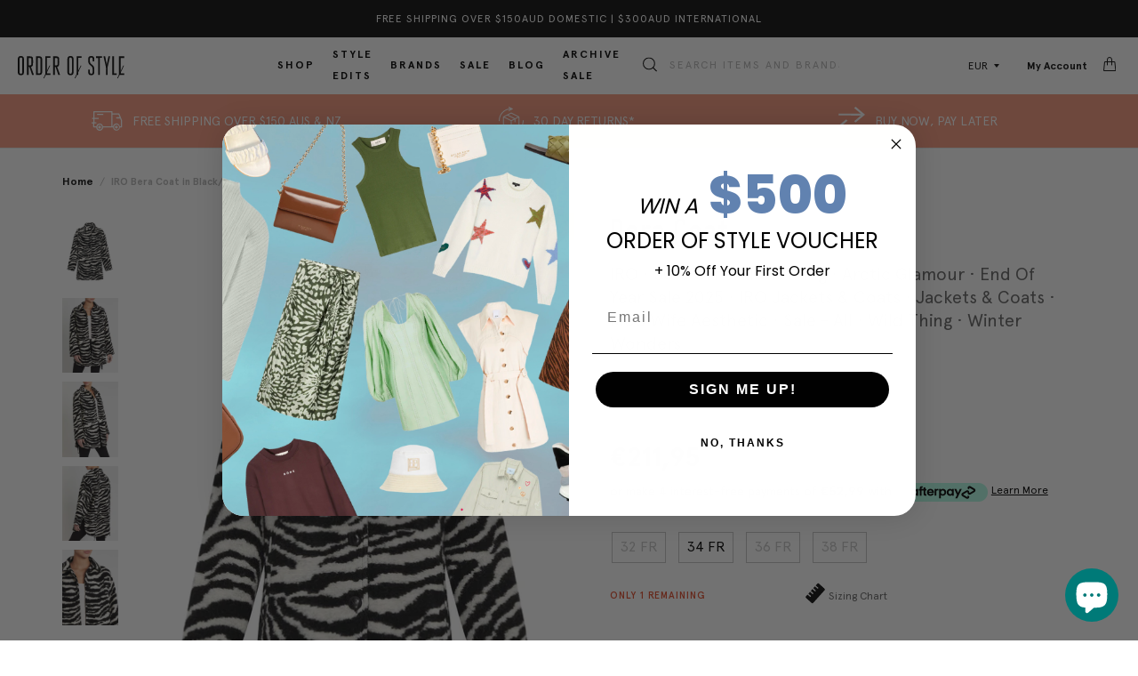

--- FILE ---
content_type: text/html; charset=utf-8
request_url: https://www.orderofstyle.com/en-nl/products/iro-bera-coat-black-white
body_size: 61232
content:
<!DOCTYPE html>
<html lang="en">
<head>
  <!-- cl_default_ecommerce_events -->
  <script>
/**********************
* CustomerLabs js helpers for shopify
*/

// search parameters
getURLParams = function(name, url){
    if (!url) url = window.location.href;
    name = name.replace(/[\[\]]/g, "\\$&");
    var regex = new RegExp("[?&]" + name + "(=([^&#]*)|&|#|$)"),
    results = regex.exec(url);
    if (!results) return null;
    if (!results[2]) return '';
    return decodeURIComponent(results[2].replace(/\+/g, " "));
};

/**********************
* DYNAMIC DEPENDENCIES
***********************/

__DL__ = {
    dynamicCart: true,  // if cart is dynamic (meaning no refresh on cart add) set to true
    debug: false, // if true, console messages will be displayed
    cart: null,
    wishlist: null,
    removeCart: null,
    fb_skip_contents: false
};

customBindings = {
    cartTriggers: [],
    viewCart: [],
    removeCartTrigger: [],
    cartVisableSelector: [],
    promoSubscriptionsSelectors: [],
    promoSuccess: [],
    ctaSelectors: [],
    newsletterSelectors: [],
    newsletterSuccess: [],
    searchPage: [],
    wishlistSelector: [],
    removeWishlist: [],
    wishlistPage: [],
    searchTermQuery: [getURLParams('q')], // replace var with correct query
};

/* DO NOT EDIT */
defaultBindings = {
    cartTriggers: ['form[action="/cart/add"] [type="submit"],.add-to-cart,.cart-btn'],
    viewCart: ['form[action="/cart"],.my-cart,.trigger-cart,#mobileCart'],
    removeCartTrigger: ['[href*="/cart/change"]'],
    cartVisableSelector: ['.inlinecart.is-active,.inline-cart.is-active'],
    promoSubscriptionsSelectors: [],
    promoSuccess: [],
    ctaSelectors: [],
    newsletterSelectors: ['input.contact_email'],
    newsletterSuccess: ['.success_message'],
    searchPage: ['search'],
    wishlistSelector: [],
    removeWishlist: [],
    wishlistPage: []
};

// stitch bindings
objectArray = customBindings;
outputObject = __DL__;

applyBindings = function(objectArray, outputObject){
    for (var x in objectArray) {  
        var key = x;
        var objs = objectArray[x]; 
        values = [];    
        if(objs.length > 0){    
            values.push(objs);
            if(key in outputObject){              
                values.push(outputObject[key]); 
                outputObject[key] = values.join(", "); 
            }else{        
                outputObject[key] = values.join(", ");
            }   
        }  
    }
};

applyBindings(customBindings, __DL__);
applyBindings(defaultBindings, __DL__);

/**********************
* PREREQUISITE LIBRARIES 
***********************/

window.clShopifyTrack = function() {
    /**********************
    * Begin Clabs Build 
    ***********************/
    /** 
    * Log State Cookie */

    
    var isLoggedIn = false;
    
    if (!isLoggedIn) {
        delete_cookie('logState');
        set_cookie('logState', 'loggedOut');
    } else {
        if (get_cookie('logState') === 'loggedOut' || get_cookie('logState') === '' || get_cookie('logState') === undefined) {
            delete_cookie('logState');
            set_cookie('logState', 'firstLog');
        } else if (get_cookie('logState') === 'firstLog') {
            delete_cookie('logState');
            set_cookie('logState', 'refresh');
        }
    }

    if (get_cookie('logState') === 'firstLog') {
        var firstLog = true;
    } else {
        var firstLog = false;
    }

    /** 
    * DATALAYER: Log State
    * 1. Determine if user is logged in or not.
    * 2. Return User specific data. */

    var logState = {
        
        
        'logState' : "Logged Out",
        
        
        'firstLog'      : firstLog,
        'customerEmail' : null,
        'timestamp'     : Date.now(),  
        
        'customerType'       : 'New',
        'customerTypeNumber' :'1', 
        
        'shippingInfo' : {
            'full_name'  : null,
            'first_name' : null,
            'last_name'  : null,
            'address1'  : null,
            'address2'  : null,
            'street'    : null,
            'city'      : null,
            'province'  : null,
            'zip'       : null,
            'country'   : null,
            'phone'     : null,
        },
        'billingInfo' : {
            'full_name'  : null,
            'first_name' : null,
            'last_name'  : null,
            'address1'  : null,
            'address2'  : null,
            'street'    : null,
            'city'      : null,
            'province'  : null,
            'zip'       : null,
            'country'   : null,
            'phone'     : null,
        },
        'checkoutEmail' : null,
        'currency'      : null,
        'pageType'      : 'Log State',
        'event'         : 'Log State'
    }

    if(__DL__.debug){
        console.log("Log State"+" :"+JSON.stringify(logState, null, " "));
    }

    function set_cookie(name, value) {
        document.cookie = name +'='+ value +'; Path=/;';
    }

    function get_cookie(name) {
        return document.cookie.match('(^|;)\\s*' + name + '\\s*=\\s*([^;]+)')?.pop() || '';
    }

    function delete_cookie(name) {
        document.cookie = name +'=; Path=/; Expires=Thu, 01 Jan 1970 00:00:01 GMT;';
    }

    /**
    *   Clabs product helper function
    */
    function productsConversion(products) {
    var productsArr = products;
    var products = []
    for(let i = 0 ; i < productsArr.length ; i++) {
        var productsStructure = {}
        for(key in productsArr[i]) {
        switch(key) {
            case "name":
            case "title":
            productsStructure["product_name"] = {"t": "string", "v": productsArr[i][key]}
            break;
            case "id":
            productsStructure["product_id"] = {"t": "string", "v": productsArr[i]["id"]}
            break;
            case "price":
            productsStructure["product_price"] = {"t": "number", "v": productsArr[i]["price"]}
            break;
            case "category":
            productsStructure["product_category"] = {"t": "string", "v": productsArr[i]["category"]}
            break;
            case "brand":
            productsStructure["product_brand"] = {"t": "string", "v": productsArr[i]["brand"]}
            break;
            case "variant":
            productsStructure["product_variant"] = {"t": "string", "v": productsArr[i]["variant"]}
            break;
            case "variantId":
            productsStructure["product_variant"] = {"t": "string", "v": productsArr[i]["variantId"]}
            break;
            case "productType":
            productsStructure["product_type"] = {"t": "string", "v": productsArr[i]["productType"]}
            break;
            case "coupon":
            productsStructure["product_coupon"] = {"t": "string", "v": productsArr[i]["coupon"]}
            break;
            case "quantity":
            productsStructure["product_quantity"] = {"t": "string", "v": productsArr[i]["quantity"]}
            break;
            default:
            let isnum = /^\d+$/.test(productsArr[i][key]);
            var type = ""

            if(Array.isArray(productsArr[i][key])) {
                continue;
            } else if(typeof productsArr[i][key] === 'object' && productsArr[i][key] !== null && !Array.isArray(productsArr[i][key])) {
                continue;
            } else if(productsArr[i][key] !== null && (Number.isFinite(productsArr[i][key]) || isnum || !isNaN(parseFloat(productsArr[i][key])))) {
                type = "number"
            }  else {
                type = "string"
            }
            if(key.substring(0, 8) === "product_") {
                productsStructure[key] = {"t": type, "v": productsArr[i][key]}
            } else {
                productsStructure["product_"+key] = {"t": type, "v": productsArr[i][key]}
            }
        }
        }
        products.push(productsStructure);
    }
    return products
    }

    
    /**
    * DEBUG
    * Set to true or false to display messages to the console
    */
    if(__DL__.debug){
        console.log('=====================\n| CustomerLabs SHOPIFY |\n---------------------');
        console.log('Page Template: product');
    }
    
    var template = "product"; 
    
    /** Product List Page (Collections, Category)
    * Fire on all product listing pages. */
    
    
        
    /** Product Page
    * Fire on all Product View pages. */
    
    if (template.match(/.*product.*/gi) && !template.match(/.*collection.*/gi)) {
            
        sku = '';
        var product = {
            'products': [{
                'id'              : 7230383784102,
                'sku'             : null,
                'variantId'       : null,
                'productType'     : "Jackets \u0026 Coats",
                'name'            : "Bera Coat",
                'price'           : '€{{amount_with_comma_separator}}'.includes('with_comma_separator') ? "211,95".replace(',', '.') : "21195",
                'description'     : "Step out into the wild this season in the Bera Coat in Black \/ White by IRO. Constructed in a mohair blend this long sleeve coat features a centre front buttoning closure, traditional collar, side split hemline and sewn in feature pocket details and is finished with leather embellished centre front buttons. Layer yours over black jeans a sneakers for an effortless chic weekend look.----FABRIC OR COMPOSITIONThe IRO Bera Coat in Black\/White is made from Main: 32% Acrylic, 32% Polyester, 24% Mohair, 12% Wool Lining: 51% Cotton, 49% ViscoseSIZE \u0026amp; FITThe IRO Bera Coat in Black\/ White is an oversized fitNeck Drop: 9cm \/ 3.54inchSleeve Length: 53cm \/ 20.8inchBack Length: 82cm \/ 32.2inchMeasurements taken from a size 34 FRModel is wearing a Size 34 FR. Allison is 178cm \/ 5' 8\"Bust 81cm \/ 31.8in \/\/\/ Waist 58cm \/ 22.8in \/\/\/ Hips 84cm \/ 33inSHIPPING \u0026amp; RETURNSFree shipping for orders over $150AUD in Australia \u0026amp; New Zealand. Free Shipping to everywhere else* over $300AUDFor shipping estimates \u0026amp; additional details click here. Click \u0026amp; Collect: Available from our Hawthorn East, VIC Showroom. Orders are packed within 2hrs of receipt. Available Monday - Friday from 10am to 2pm.Same Day Delivery: VIC Only - Order by 12PM AEST to get your order today between 6-9PM. Orders after 12PM shipped the next business day. Learn more about our Same Day service here.Returns: Enjoy returns for all full priced items, either for a refund or exchange. Check our Returns \u0026amp; Exchanges page here for more details. HELPOur Customer Care team are available for any styling or fit advice. Email Us or Live Chat.ABOUT THE BRANDSince IRO Paris reached the shores of Australia, it has become a cult brand renowned for its unique street style. The brainchild of Parisian brothers Laurent and Arik Bitton, IRO is inspired by their passion for music and fashion. Best loved for their IRO leather jackets and IRO jeans, the brand’s style is epitomised by classic Parisian chic combined with rugged street style. Draped mini skirts, luxurious leather jackets and sexy skinny jeans, IRO is the women’s clothing brand for those that want to make an impact with their style. Shop IRO clothing online at Order of Style today. ",
                'imageURL'        : "https://www.orderofstyle.com/cdn/shop/products/OOS-IROBeraCoat-BlackWhite-719_grande.jpg?v=1675393175", 
                'productURL'      : 'https://www.orderofstyle.com/en-nl/en-nl/products/iro-bera-coat-black-white',
                'brand'           : "Order Of Style",              
                'comparePrice'    : '€{{amount_with_comma_separator}}'.includes('with_comma_separator') ? "0,00".replace(',', '.') : "000",
                'categories'      : ["50% Off","All Clothing","Arctic Glamour","End Of Year Sale 2025","IRO","IRO Jackets \u0026 Coats","Jackets \u0026 Coats","Mob Wife Aesthetic","Sale - All","Wild Thing","Winter Wonders"],
                'currentCategory' : null,
                'productOptions'  : {
                    
                    
                    
                    
                    
                    "Size" : "34 FR",
                    
                    
                    
                    
                    
                    
                    
                    
                    
                    "Colour" : "Animal",
                    
                    
                    
                }
            }]
        };
            
        function productView(){
            sku = null;
            var ps = productsConversion(product.products)
            var content_category = ps[0] && ps[0].product_type || "";
            var cust_prop = {
                    "content_type": "product_group",
                    "content_category": content_category,
                    "currency": Shopify.currency.active
            }
            if(ps[0].product_price){
                cust_prop["value"] = ps[0].product_price;
            }
            if(__DL__.fb_skip_contents){
                cust_prop["skip_contents"] = true;
            }
            var propertiesToSend = {
                'customProperties': cust_prop,
                'productProperties' : ps
            };

            _cl.pageview("Product viewed", propertiesToSend);
            if(__DL__.debug){
                console.log("Product"+" :"+JSON.stringify(product, null, " "));
            }
        }
        productView();

        for (var i = 0; i < Czzle(__DL__.cartTriggers).length; i++) {
            Czzle(__DL__.cartTriggers)[i].addEventListener('click', function() {
                var skumatch = null;
                if(sku !== skumatch){
                    productView();
                }
            });
        }
    }
            
    /** Cart View
    * Fire anytime a user views their cart (non-dynamic) */
            
    
            
    /** 
    * 
    * Checkout & Transaction Data */
            
    __DL__products = [];
            
    
    transactionData = {
        'transaction_number'      : {'t': 'string', 'v': null },
        'transaction_id'          : {'t': 'string', 'v': null },
        'transaction_affiliation' : {'t': 'string', 'v': "Order Of Style" },
        'transaction_total'       : {'t': 'number', 'v': '€{{amount_with_comma_separator}}'.includes('with_comma_separator') ? "".replace(',', '.') : "" },
        'tax'         : {'t': 'number', 'v': '€{{amount_with_comma_separator}}'.includes('with_comma_separator') ? "".replace(',', '.') : "" },
        'shipping'    : {'t': 'number', 'v': '€{{amount_with_comma_separator}}'.includes('with_comma_separator') ? "".replace(',', '.') : "" },
        'subtotal'    : {'t': 'number', 'v': '€{{amount_with_comma_separator}}'.includes('with_comma_separator') ? "".replace(',', '.') : "" },
        

    };
    
    var productProperties = productsConversion(__DL__products);
    
    transactionData["content_type"] = {"t": "string", "v": "product_group"};
    transactionData["currency"] = {"t": "string", "v": null};
    if(__DL__.fb_skip_contents){
        transactionData["skip_contents"] = true;
    }
    /*
    * If you want the purchase value to be without shipping cost,
    * Just replace `checkout.total_price` with `checkout.subtotal_price` in below line
    */
    transactionData["value"] = {"t": "number", "v": Number('€{{amount_with_comma_separator}}'.includes('with_comma_separator') ? "".replace(',', '.') : "")};
    
    var propertiesToSend = {
        'customProperties': transactionData,
        'productProperties': productProperties
    };

    if(__DL__.debug == true){
        
        /**  Transaction */
        if(document.location.pathname.match(/.*order.*/g)){      
            console.log("Transaction Data"+" :"+JSON.stringify(transactionData, null, " "));
        }
    }
        
    /**  Checkout */
    if(Shopify.Checkout){
        if(!document.location.pathname.match(/.*order.*/g) && !document.location.pathname.match(/.*thank_you.*/g)){ 
            _cl.trackClick('Checkout made', propertiesToSend);
            if(__DL__.debug == true){
                console.log("Checkout made"+" :"+JSON.stringify(propertiesToSend, null, " "));
            }
        }
        if(Shopify.Checkout.step){ 
            if(Shopify.Checkout.step.length > 0){
                if (Shopify.Checkout.step === 'contact_information'){
                    _cl.trackClick("AddContact", {'customProperties': transactionData})
                    if(__DL__.debug == true){
                        console.log("Customer Information - Transaction Data"+" :"+JSON.stringify(transactionData, null, " "));
                    }
                }else if (Shopify.Checkout.step === 'shipping_method'){
                    _cl.trackClick("AddShippingInfo", {'customProperties': transactionData})
                    if(__DL__.debug == true){
                        console.log("Shipping - Transaction Data"+" :"+JSON.stringify(transactionData, null, " "));
                    }
                }else if( Shopify.Checkout.step === "payment_method" ){
                    _cl.trackClick("AddPaymentInfo", {'customProperties': transactionData})
                    if(__DL__.debug == true){
                        console.log("Payment - Transaction Data"+" :"+JSON.stringify(transactionData, null, " "));
                    }
                }
            }
        }
    }

                    
    /**********************
    * Customerlabs EVENT BINDINGS
    ***********************/
    
    /** 
    * Add to Cart / Dynamic Cart View
    **/
                    
        
    /** Search Results */
    
    var searchPage = new RegExp(__DL__.searchPage, "g");
    if(document.location.pathname.match(searchPage)){
        var search = {
            'searchTerm' : __DL__.searchTermQuery,
            'pageType'   : "Search",
            'event'      : "Search"
        };
        
        var customProperties = {
            'search_string': {
                't': 'string',
                'v': search.searchTerm
            }
        };
        
        _cl.pageview("Search made", {"customProperties": customProperties});

        if(__DL__.debug){
            console.log("Search"+" :"+JSON.stringify(search, null, " "));
        }
    }
    
    /** Updating cart attribute
        * 
        * updating cart attribute with customerlabs user id to identify anonymous users 
        * on checkout/create or checkout/update event from webhook
        */

    if (template.match(/.*product.*/gi) || template.match(/.*collection.*/gi)) {
        var img = new Image();
        img.src = "//io.v2.customerlabs.co/externalIds?customerlabs_id=" + CLabsgbVar.generalProps.uid + "&id=" + CLabsgbVar.appId + "&uid=" + CLabsgbVar.generalProps.uid;
        
        var http = new XMLHttpRequest();
        var url = '/cart/update.js';
        var params = encodeURIComponent('attributes[customerlabs_id]') + '=' + CLabsgbVar.generalProps.uid;
        
        http.open('POST', url, true);

        http.setRequestHeader('Content-type', 'application/x-www-form-urlencoded');

        http.send(params);
    }

    /** Cart */
    // stage cart data
    function mapJSONcartData(){
        var xhttp = new XMLHttpRequest();
        
        xhttp.onreadystatechange = function () {
            if (this.readyState == 4 && this.status == 200) {
                __DL__.cart = JSON.parse(xhttp.responseText);
                var cart = {
                    'products': __DL__.cart.items.map(function (line_item) {
                        return {
                            'id'       : line_item.id,
                            'sku'      : line_item.sku,
                            'variant'  : line_item.variant_id,
                            'name'     : line_item.title,
                            'price'    : (line_item.price/100),
                            'quantity' : line_item.quantity
                        }
                    }),
                    'pageType' : 'Cart',
                    'event'    : 'Cart'     
                };
                if(cart.products.length > 0){
                    if (__DL__.debug) {
                        console.log("Cart"+" :"+JSON.stringify(cart, null, " "));
                    }
                }
            }
        };
        
        xhttp.open("GET", "/cart.js", true);
        xhttp.send();
    }
    
    viewcartfire = 0;
    
    // view cart
    for(var i = 0; i < Czzle(__DL__.viewCart).length; i++) {
        Czzle(__DL__.viewCart)[i].addEventListener('click', function (event) {                                    
            if(viewcartfire !== 1){ 
                viewcartfire = 1;
                // if dynamic cart is TRUE
                if (__DL__.dynamicCart) {
                    cartCheck = setInterval(function () {
                        // begin check interval
                        if (Czzle(__DL__.cartVisableSelector).length > 0) {
                            // check visible selectors
                            clearInterval(cartCheck);
                            mapJSONcartData();
                            for(var i = 0; i < Czzle(__DL__.removeCartTrigger).length; i++) {
                                Czzle(__DL__.removeCartTrigger)[i].addEventListener('click', function (event) {
                                    // remove from cart
                                    var link = event.target.href;
                                    var xhttp = new XMLHttpRequest();
                                    xhttp.onreadystatechange = function () {
                                        if (this.readyState == 4 && this.status == 200) {
                                            __DL__.removeCart = JSON.parse(xhttp.responseText);
                                            var removeFromCart = {
                                                'products': __DL__.removeCart.items.map(function (line_item) {
                                                    return {
                                                        'id'       : line_item.id,
                                                        'sku'      : line_item.sku,
                                                        'variant'  : line_item.variant_id,
                                                        'name'     : line_item.title,
                                                        'price'    : (line_item.price/100),
                                                        'quantity' : line_item.quantity
                                                    }
                                                }),
                                                'pageType' : 'Remove from Cart',
                                                'event'    : 'Remove from Cart'         
                                            };
                                            var cust_prop = {"content_type": "product_group"};
                                            if(__DL__.fb_skip_contents){
                                                cust_prop["skip_contents"] = true;
                                            }
                                            var propertiesToSend = {
                                                'customProperties': cust_prop,
                                                'productProperties' : productsConversion(removeFromCart.products)
                                            };
                                            _cl.trackClick("Removed from cart", propertiesToSend)
                                            if (__DL__.debug) {
                                                console.log("Cart"+" :"+JSON.stringify(removeFromCart, null, " "));
                                            }
                                        }
                                    };
                                    
                                    xhttp.open("GET", link, true);
                                    xhttp.send();
                                });
                            }
                        }
                    }, 500);
                }       
            }
        });
    }
    var collection_cartIDs = [];
    var collection_matchIDs = [];
    // add to cart
    var xhttp = new XMLHttpRequest();
    xhttp.onreadystatechange = function () {
        if (this.readyState == 4 && this.status == 200) {
            __DL__.cart = JSON.parse(xhttp.responseText);
            var cart = {
                'products': __DL__.cart.items.map(function (line_item) {
                    return {
                        'id'       : line_item.id,
                        'sku'      : line_item.sku,
                        'variant'  : line_item.variant_id,
                        'name'     : line_item.title,
                        'price'    : (line_item.price/100),
                        'quantity' : line_item.quantity
                    }
                })
            }
            __DL__.cart = cart;
            for (var i = __DL__.cart.products.length - 1; i >= 0; i--) {
                var x = parseFloat(__DL__.cart.products[i].variant);
                collection_cartIDs.push(x);
            }
        }
    };

    xhttp.open("GET", "/cart.js", true);
    xhttp.send();
    
    function __DL__addtocart(){

        
            if (product) {
                var cp = {"content_type": "product_group"};
                if(Shopify.currency && Shopify.currency.active){
                    cp["currency"] = Shopify.currency.active;
                }
                var ps = productsConversion(product.products);
                if(ps[0].product_price){
                    cp["value"] = ps[0].product_price;
                }
                if(__DL__.fb_skip_contents){
                    cp["skip_contents"] = true;
                }
                var propertiesToSend = {
                    'customProperties': cp,
                    'productProperties' : ps
                };
                _cl.trackClick("Added to cart", propertiesToSend);
                
                if (__DL__.debug) {
                    console.log("Add to Cart"+" :"+JSON.stringify(product, null, " "));
                }
            }
        
        
        
        // if dynamic cart is TRUE
        if (__DL__.dynamicCart) {
            var cartCheck = setInterval(function () {
                // begin check interval
                if (Czzle(__DL__.cartVisableSelector).length > 0) {
                    // check visible selectors
                    clearInterval(cartCheck);
                    mapJSONcartData();
                    for(var i = 0; i < Czzle(__DL__.removeCartTrigger).length; i++) {
                        Czzle(__DL__.removeCartTrigger)[i].addEventListener('click', function (event) {
                            // remove from cart
                            var link = event.target.href;
                            var xhttp = new XMLHttpRequest();
                            xhttp.onreadystatechange = function () {
                                if (this.readyState == 4 && this.status == 200) {
                                    __DL__.removeCart = JSON.parse(xhttp.responseText);
                                    var removeFromCart = {
                                        'products': __DL__.removeCart.items.map(function (line_item) {
                                            return {
                                                'id'       : line_item.id,
                                                'sku'      : line_item.sku,
                                                'variant'  : line_item.variant_id,
                                                'name'     : line_item.title,
                                                'price'    : (line_item.price/100),
                                                'quantity' : line_item.quantity
                                            }
                                        }),
                                        'pageType' : 'Remove from Cart',
                                        'event'    : 'Remove from Cart'         
                                    };
                                    var cp  = {"content_type": "product_group"};
                                    if(__DL__.fb_skip_contents){
                                        cp["skip_contents"] = true;
                                    }
                                    var propertiesToSend = {
                                        'customProperties': cp,
                                        'productProperties' : productsConversion(removeFromCart.products)
                                    };
                                    _cl.trackClick("Removed from cart", propertiesToSend)
                                    if (__DL__.debug) {
                                        console.log("Cart"+" :"+JSON.stringify(removeFromCart, null, " "));
                                    }
                                }
                            };
                            
                            xhttp.open("GET", link, true);
                            xhttp.send();
                        });
                    }
                }
            }, 500);
        }       
    }

    for (var i = 0; i < Czzle(__DL__.cartTriggers).length; i++) {
        Czzle(__DL__.cartTriggers)[i].addEventListener('click', function() {
            __DL__addtocart();
        });
    }
    

    /**  Wishlist */
    setTimeout( function(){
        
        for(var i = 0; i < Czzle(__DL__.wishlistSelector).length; i++) {
            Czzle(__DL__.wishlistSelector)[i].addEventListener('click', function () {
                var cp = {"content_type": "product_group"};
                if(Shopify.currency && Shopify.currency.active){
                    cp["currency"] = Shopify.currency.active;
                }
                if(__DL__.fb_skip_contents){
                    cp["skip_contents"] = true;
                }
                var propertiesToSend = {
                    'customProperties': cp,
                    'productProperties' : productsConversion(product.products)
                };
                _cl.trackClick("Added to wishlist", propertiesToSend);
                if(__DL__.debug){
                    console.log("Wishlist"+" :"+JSON.stringify(product, null, " "));
                }
            });
        }
            
        if(document.location.pathname == __DL__.wishlistPage){
            var __DL__productLinks = Czzle('[href*="product"]');
            var __DL__prods        = [];
            var __DL__links        = [];
            var __DL__count        = 1;
            
            __DL__productLinks.forEach(function(element){
                var href = element.href;
                if(!__DL__links.includes(href)){
                    __DL__links.push(href);
                    element.setAttribute("dataLayer-wishlist-item",__DL__count++);
                    var xhttp = new XMLHttpRequest();
                    xhttp.onreadystatechange = function () {
                        if (this.readyState == 4 && this.status == 200) {
                            __DL__.wishlist = JSON.parse(xhttp.responseText);
                            var wishlistproducts = {
                                'id'   : __DL__.wishlist.product.id,
                                'name' : __DL__.wishlist.product.title,
                            };
                            __DL__prods.push(wishlistproducts);
                        }
                    };
                    
                    xhttp.open("GET", href, true);
                    xhttp.send();
                }
            });
            
            var cp = {"content_type": "product_group"};
            if(Shopify.currency && Shopify.currency.active){
                cp["currency"] = Shopify.currency.active;
            }
            if(__DL__.fb_skip_contents){
                cp["skip_contents"] = true;
            }
            var propertiesToSend = {
                'customProperties': cp,
                'productProperties' : productsConversion(__DL__prods)
            };
            _cl.trackClick("Added to wishlist", propertiesToSend);
        }
            
        var __DL__count = 1;
        var wishlistDel  = Czzle(__DL__.removeWishlist);
        wishlistDel.forEach(function(element){
            element.setAttribute("dataLayer-wishlist-item-del",__DL__count++);
        });
        
        for(var i = 0; i < Czzle(__DL__.removeWishlist).length; i++) {
            Czzle(__DL__.removeWishlist)[i].addEventListener('click', function(element){
                var index = element.getAttribute("dataLayer-wishlist-item-del");
                var link  = Czzle("[dataLayer-wishlist-item="+index+"]")[0].getAttribute("href");
                var xhttp = new XMLHttpRequest();
                xhttp.onreadystatechange = function () {
                    if (this.readyState == 4 && this.status == 200) {
                        __DL__.wishlist     = JSON.parse(xhttp.responseText);
                        var wishlistproducts = {
                            'id'   : __DL__.wishlist.product.id,
                            'name' : __DL__.wishlist.product.title,
                        };

                        var cp = {"content_type": "product_group"};
                        if(Shopify.currency && Shopify.currency.active){
                            cp["currency"] = Shopify.currency.active;
                        }
                        if(__DL__.fb_skip_contents){
                            cp["skip_contents"] = true;
                        }
                        var propertiesToSend = {
                            'customProperties': cp,
                            'productProperties' : productsConversion([wishlistproducts])
                        };
                        _cl.trackClick("Removed to wishlist", propertiesToSend);
                    }
                };
                
                xhttp.open("GET", link, true);
                xhttp.send();
            })
        }
    }, 3000);
    
}        
    

</script>
                        
  <!-- /cl_default_ecommerce_events -->

  <!-- Google Tag Manager -->
  <script>(function(w,d,s,l,i){w[l]=w[l]||[];w[l].push({'gtm.start':
              new Date().getTime(),event:'gtm.js'});var f=d.getElementsByTagName(s)[0],
            j=d.createElement(s),dl=l!='dataLayer'?'&l='+l:'';j.async=true;j.src=
            'https://www.googletagmanager.com/gtm.js?id='+i+dl;f.parentNode.insertBefore(j,f);
    })(window,document,'script','dataLayer','GTM-5R44X4');</script>
  <!-- End Google Tag Manager -->

  <script src="https://cdn.jsdelivr.net/npm/jquery@3.6/dist/jquery.min.js"></script>

  <!-- Products -->
  <script>


if(!window.jQuery){
    var jqueryScript = document.createElement('script');
    jqueryScript.setAttribute('src','https://ajax.googleapis.com/ajax/libs/jquery/3.6.0/jquery.min.js'); 
    document.head.appendChild(jqueryScript); 
}

_DL_jQueryinterval = setInterval(function(){
    // wait for jQuery to load & run script after jQuery has loaded
    if(window.jQuery){
        // search parameters
        getURLParams = function(name, url){
            if (!url) url = window.location.href;
            name = name.replace(/[\[\]]/g, "\\$&");
            var regex = new RegExp("[?&]" + name + "(=([^&#]*)|&|#|$)"),
            results = regex.exec(url);
            if (!results) return null;
            if (!results[2]) return '';
            return decodeURIComponent(results[2].replace(/\+/g, " "));
        };
        
        /********
        * DYNAMIC DEPENDENCIES
        *********/
        
        _DL_ = {
            dynamicCart: false,  // if cart is dynamic (meaning no refresh on cart add) set to true
            debug: false, // if true, console messages will be displayed
            cart: null,
            wishlist: null,
            removeCart: null
        };
        
        customBindings = {
            cartTriggers: [],
            viewCart: [],
            removeCartTrigger: [],
            cartVisableSelector: [],
            promoSubscriptionsSelectors: [],
            promoSuccess: [],
            ctaSelectors: [],
            newsletterSelectors: [],
            newsletterSuccess: [],
            searchPage: [],
            wishlistSelector: [],
            removeWishlist: [],
            wishlistPage: [],
            searchTermQuery: [getURLParams('q')], // replace var with correct query
        };
        
        /* DO NOT EDIT */
        defaultBindings = {
            cartTriggers: ['form[action="/cart/add"] [type="submit"],.add-to-cart,.cart-btn'],
            viewCart: ['form[action="/cart"],.my-cart,.trigger-cart,#mobileCart'],
            removeCartTrigger: ['[href*="/cart/change"]'],
            cartVisableSelector: ['.inlinecart.is-active,.inline-cart.is-active'],
            promoSubscriptionsSelectors: [],
            promoSuccess: [],
            ctaSelectors: [],
            newsletterSelectors: ['input.contact_email'],
            newsletterSuccess: ['.success_message'],
            searchPage: ['search'],
            wishlistSelector: [],
            removeWishlist: [],
            wishlistPage: []
        };
        
        // stitch bindings
        objectArray = customBindings;
        outputObject = _DL_;
        
        applyBindings = function(objectArray, outputObject){
            for (var x in objectArray) {  
                var key = x;
                var objs = objectArray[x]; 
                values = [];    
                if(objs.length > 0){    
                    values.push(objs);
                    if(key in outputObject){              
                        values.push(outputObject[key]); 
                        outputObject[key] = values.join(", "); 
                    }else{        
                        outputObject[key] = values.join(", ");
                    }   
                }  
            }
        };
        
        applyBindings(customBindings, _DL_);
        applyBindings(defaultBindings, _DL_);
        
        /********
        * PREREQUISITE LIBRARIES 
        *********/
        
        clearInterval(_DL_jQueryinterval);
        
        // jquery-cookies.js
        if(typeof $.cookie!==undefined){
            (function(a){if(typeof define==='function'&&define.amd){define(['jquery'],a)}else if(typeof exports==='object'){module.exports=a(require('jquery'))}else{a(jQuery)}}(function($){var g=/\+/g;function encode(s){return h.raw?s:encodeURIComponent(s)}function decode(s){return h.raw?s:decodeURIComponent(s)}function stringifyCookieValue(a){return encode(h.json?JSON.stringify(a):String(a))}function parseCookieValue(s){if(s.indexOf('"')===0){s=s.slice(1,-1).replace(/\\"/g,'"').replace(/\\\\/g,'\\')}try{s=decodeURIComponent(s.replace(g,' '));return h.json?JSON.parse(s):s}catch(e){}}function read(s,a){var b=h.raw?s:parseCookieValue(s);return $.isFunction(a)?a(b):b}var h=$.cookie=function(a,b,c){if(arguments.length>1&&!$.isFunction(b)){c=$.extend({},h.defaults,c);if(typeof c.expires==='number'){var d=c.expires,t=c.expires=new Date();t.setMilliseconds(t.getMilliseconds()+d*864e+5)}return(document.cookie=[encode(a),'=',stringifyCookieValue(b),c.expires?'; expires='+c.expires.toUTCString():'',c.path?'; path='+c.path:'',c.domain?'; domain='+c.domain:'',c.secure?'; secure':''].join(''))}var e=a?undefined:{},cookies=document.cookie?document.cookie.split('; '):[],i=0,l=cookies.length;for(;i<l;i++){var f=cookies[i].split('='),name=decode(f.shift()),cookie=f.join('=');if(a===name){e=read(cookie,b);break}if(!a&&(cookie=read(cookie))!==undefined){e[name]=cookie}}return e};h.defaults={};$.removeCookie=function(a,b){$.cookie(a,'',$.extend({},b,{expires:-1}));return!$.cookie(a)}}))}
        
        /********
        * Begin dataLayer Build 
        *********/
        
        window.dataLayer = window.dataLayer || [];  // init data layer if doesn't already exist

        var template = "product"; 
        
        /**
        * Landing Page Cookie
        * 1. Detect if user just landed on the site
        * 2. Only fires if Page Title matches website */
        
        $.cookie.raw = true;
        if ($.cookie('landingPage') === undefined || $.cookie('landingPage').length === 0) {
            var landingPage = true;
            $.cookie('landingPage', unescape);
            $.removeCookie('landingPage', {path: '/'});
            $.cookie('landingPage', 'landed', {path: '/'});
        } else {
            var landingPage = false;
            $.cookie('landingPage', unescape);
            $.removeCookie('landingPage', {path: '/'});
            $.cookie('landingPage', 'refresh', {path: '/'});
        }
        if (_DL_.debug) {
            console.log('Landing Page: ' + landingPage);
        }
        
        /** 
        * Log State Cookie */
        
        
        var isLoggedIn = false;
        
        if (!isLoggedIn) {
            $.cookie('logState', unescape);
            $.removeCookie('logState', {path: '/'});
            $.cookie('logState', 'loggedOut', {path: '/'});
        } else {
            if ($.cookie('logState') === 'loggedOut' || $.cookie('logState') === undefined) {
                $.cookie('logState', unescape);
                $.removeCookie('logState', {path: '/'});
                $.cookie('logState', 'firstLog', {path: '/'});
            } else if ($.cookie('logState') === 'firstLog') {
                $.cookie('logState', unescape);
                $.removeCookie('logState', {path: '/'});
                $.cookie('logState', 'refresh', {path: '/'});
            }
        }
        
        if ($.cookie('logState') === 'firstLog') {
            var firstLog = true;
        } else {
            var firstLog = false;
        }
        
        /********
        * DATALAYER SECTIONS 
        *********/
        
        /**
        * DATALAYER: Landing Page
        * Fires any time a user first lands on the site. */
        
        if ($.cookie('landingPage') === 'landed') {
            dataLayer.push({
                'pageType': 'Landing',
                'event': 'first_time_visitor'
            });
        }
        
        /** 
        * DATALAYER: Log State
        * 1. Determine if user is logged in or not.
        * 2. Return User specific data. */
        
        var logState = {
            
            
            'logState' : "Logged Out",
            
            
            'firstLog'      : firstLog,
            'customerEmail' : null,
            'timestamp'     : Date().replace(/\(.*?\)/g,''),  
            
            'customerType'       : 'New',
            'customerTypeNumber' :'1', 
            
            'shippingInfo' : {
                'fullName'  : null,
                'firstName' : null,
                'lastName'  : null,
                'address1'  : null,
                'address2'  : null,
                'street'    : null,
                'city'      : null,
                'province'  : null,
                'zip'       : null,
                'country'   : null,
                'phone'     : null,
            },
            'billingInfo' : {
                'fullName'  : null,
                'firstName' : null,
                'lastName'  : null,
                'address1'  : null,
                'address2'  : null,
                'street'    : null,
                'city'      : null,
                'province'  : null,
                'zip'       : null,
                'country'   : null,
                'phone'     : null,
            },
            'checkoutEmail' : null,
            'currency'      : "AUD",
            'pageType'      : 'Log State',
            'event'         : 'logState'
        }
        dataLayer.push(logState);

        /** 
        * DATALAYER: Homepage */
        
        if(document.location.pathname == "/"){
            dataLayer.push({
                'pageType' : 'Homepage',
                'event'    : 'homepage',
                logState
            });
        }
      
        /** 
        * DATALAYER: 404 Pages
        * Fire on 404 Pages */
      	

        /** 
        * DATALAYER: Blog Articles
        * Fire on Blog Article Pages */
        
        
        /** DATALAYER: Product List Page (Collections, Category)
        * Fire on all product listing pages. */
        
            
        /** DATALAYER: Product Page
        * Fire on all Product View pages. */
          
            var ecommerce = {
                'currency': "AUD",
                 'value'   : 211.95,                    
                'items': [{
                    'item_id'         : 7230383784102,  
                    'item_variant'    : null,
                    'item_variant_id' : 42060358877350,             
                    'item_name'       : "Bera Coat",
                    'price'           : 211.95,                    
                    'item_brand'      : "IRO",
                    'item_category'   : "Jackets \u0026 Coats",
                    'item_list_name'  : null,
                    'sku'             : "WP01BERA-AN-34",           
                    'quantity'        : 1,
                    'google_business_vertical'      : 'retail',
                    'id' : 42060358877350,             

                }]
            };               
            dataLayer.push({
                'pageType' : 'Product',
                'event'    : 'view_items',
            	 ecommerce
            	});

            $(_DL_.cartTriggers).click(function(){
				dataLayer.push({                    
                  'pageType' : 'Product',
                  'event'    : 'add_to_carts',
                    ecommerce
               	});                  
            });              
  		
      
        /** DATALAYER: Cart View
        * Fire anytime a user views their cart (non-dynamic) */               
        
                
         
        /** DATALAYER: Checkout on Shopify Plus **/
        if(Shopify.Checkout){
            var ecommerce = {
                'transaction_id': 'null',
                'affiliation': "Order Of Style",
                'value': 0,
                'tax': 0,
                'shipping': 0,
                'subtotal': 0,
                'currency': null,
                
              'email': null,
                'items':[],
                };
            if(Shopify.Checkout.step){ 
                if(Shopify.Checkout.step.length > 0){
                    if (Shopify.Checkout.step === 'contact_information'){
                        dataLayer.push({
                            'event'    :'begin_checkouts',
                            'pageType' :'Customer Information',
                            'step': 1,
                        	ecommerce
                        });
                    }else if (Shopify.Checkout.step === 'shipping_method'){
                        dataLayer.push({
                            'event'    :'add_shipping_infos',
                            'pageType' :'Shipping Information',
                            ecommerce
                        });
                    }else if( Shopify.Checkout.step === "payment_method" ){
                        dataLayer.push({
                            'event'    :'add_payment_infos',
                            'pageType' :'Add Payment Info',
                        	ecommerce
                        });
                    }
                }
                            
                /** DATALAYER: Transaction */
                if(Shopify.Checkout.page == "thank_you"){
                    dataLayer.push({
                    'pageType' :'Transaction',
                    'event'    :'purchase',
                    transactionData
                    });
                }               
            }
        }
              
              
	    /* DOM Ready */	
        $(document).ready(function() {

            /** DATALAYER: Search Results */
            var searchPage = new RegExp(_DL_.searchPage, "g");
            if(document.location.pathname.match(searchPage)){
                var ecommerce = {
                    items :[],
                };
                dataLayer.push({
                    'pageType'   : "Search",
                    'search_term' : _DL_.searchTermQuery,                                       
                    'event'      : "search",
                    'item_list_name'  : null,
                    ecommerce
                });    
            }
            
            /* DATALAYER: Remove From Cart */
            
        }); // document ready
    }
}, 500);
</script>
  <!-- /Products -->
  <!-- head -->  <meta charset="utf-8" /><meta name="description" content="It is constructed in a mohair blend this long sleeve coat features a centre front buttoning closure, traditional collar, side split hemline. Order from our store now."><meta property="og:site_name" content="Order Of Style">
<meta property="og:url" content="https://www.orderofstyle.com/en-nl/products/iro-bera-coat-black-white">
<meta property="og:title" content="Bera Coat">
<meta property="og:type" content="product">
<meta property="og:description" content="It is constructed in a mohair blend this long sleeve coat features a centre front buttoning closure, traditional collar, side split hemline. Order from our store now."><meta property="og:price:amount" content="211,95">
  <meta property="og:price:currency" content="AUD"><meta property="og:image" content="http://www.orderofstyle.com/cdn/shop/products/OOS-IROBeraCoat-BlackWhite-719_1200x1200.jpg?v=1675393175"><meta property="og:image" content="http://www.orderofstyle.com/cdn/shop/products/OOS-IROBeraCoat-BlackWhite-01_1200x1200.jpg?v=1675393175"><meta property="og:image" content="http://www.orderofstyle.com/cdn/shop/products/OOS-IROBeraCoat-BlackWhite-02_1200x1200.jpg?v=1675393175">
<meta property="og:image:secure_url" content="https://www.orderofstyle.com/cdn/shop/products/OOS-IROBeraCoat-BlackWhite-719_1200x1200.jpg?v=1675393175"><meta property="og:image:secure_url" content="https://www.orderofstyle.com/cdn/shop/products/OOS-IROBeraCoat-BlackWhite-01_1200x1200.jpg?v=1675393175"><meta property="og:image:secure_url" content="https://www.orderofstyle.com/cdn/shop/products/OOS-IROBeraCoat-BlackWhite-02_1200x1200.jpg?v=1675393175">
<meta name="twitter:site" content="@Order_of_style"><meta name="twitter:card" content="summary_large_image">
<meta name="twitter:title" content="Bera Coat">
<meta name="twitter:description" content="It is constructed in a mohair blend this long sleeve coat features a centre front buttoning closure, traditional collar, side split hemline. Order from our store now.">
<link rel="canonical" href="https://www.orderofstyle.com/en-nl/products/iro-bera-coat-black-white">
  <meta name="viewport" content="width=device-width,initial-scale=1">

  <title>
    IRO Bera Coat in Black/White &ndash; Order Of Style
  </title>

  
    <link rel="shortcut icon" href="//www.orderofstyle.com/cdn/shop/t/12/assets/favicon.ico?v=129837639262052243121656464767" type="image/x-icon" />
  

<script type="application/ld+json">
      {
        "@context": "http://schema.org/",
        "@type": "Product",
        "name": "Bera Coat",
        "url": "https:\/\/www.orderofstyle.com\/en-nl\/products\/iro-bera-coat-black-white","image": [
            "https:\/\/www.orderofstyle.com\/cdn\/shop\/products\/OOS-IROBeraCoat-BlackWhite-719_1425x.jpg?v=1675393175"
          ],"description": "Step out into the wild this season in the Bera Coat in Black \/ White by IRO. Constructed in a mohair blend this long sleeve coat features a centre front buttoning closure, traditional collar, side split hemline and sewn in feature pocket details and is finished with leather embellished centre front buttons. Layer yours over black jeans a sneakers for an effortless chic weekend look.\n----\n\nFABRIC OR COMPOSITION\nThe IRO Bera Coat in Black\/White is made from Main: 32% Acrylic, 32% Polyester, 24% Mohair, 12% Wool Lining: 51% Cotton, 49% Viscose\nSIZE \u0026amp; FIT\nThe IRO Bera Coat in Black\/ White is an oversized fit\nNeck Drop: 9cm \/ 3.54inch\nSleeve Length: 53cm \/ 20.8inch\nBack Length: 82cm \/ 32.2inch\nMeasurements taken from a size 34 FR\nModel is wearing a Size 34 FR. Allison is 178cm \/ 5' 8\"\nBust 81cm \/ 31.8in \/\/\/ Waist 58cm \/ 22.8in \/\/\/ Hips 84cm \/ 33in\nSHIPPING \u0026amp; RETURNS\nFree shipping for orders over $150AUD in Australia \u0026amp; New Zealand. Free Shipping to everywhere else* over $300AUD\nFor shipping estimates \u0026amp; additional details click here. \nClick \u0026amp; Collect: Available from our Hawthorn East, VIC Showroom. Orders are packed within 2hrs of receipt. Available Monday - Friday from 10am to 2pm.\nSame Day Delivery: VIC Only - Order by 12PM AEST to get your order today between 6-9PM. Orders after 12PM shipped the next business day. Learn more about our Same Day service here.\nReturns: Enjoy returns for all full priced items, either for a refund or exchange. Check our Returns \u0026amp; Exchanges page here for more details. \nHELP\n\n\n\n\n\n\nOur Customer Care team are available for any styling or fit advice. Email Us or Live Chat.\n\n\n\n\n\n\nABOUT THE BRAND\nSince IRO Paris reached the shores of Australia, it has become a cult brand renowned for its unique street style. The brainchild of Parisian brothers Laurent and Arik Bitton, IRO is inspired by their passion for music and fashion. Best loved for their IRO leather jackets and IRO jeans, the brand’s style is epitomised by classic Parisian chic combined with rugged street style. Draped mini skirts, luxurious leather jackets and sexy skinny jeans, IRO is the women’s clothing brand for those that want to make an impact with their style. Shop IRO clothing online at Order of Style today. ","sku": "WP01BERA-AN-34","brand": {
          "@type": "Thing",
          "name": "IRO"
        },
        "offers": [{
              "@type" : "Offer","sku": "WP01BERA-AN-32","availability" : "http://schema.org/InStock",
              "price" : 211.95,
              "priceCurrency" : "EUR",
              "url" : "https:\/\/www.orderofstyle.com\/en-nl\/products\/iro-bera-coat-black-white?variant=42060358844582"
            },
{
              "@type" : "Offer","sku": "WP01BERA-AN-34","availability" : "http://schema.org/InStock",
              "price" : 211.95,
              "priceCurrency" : "EUR",
              "url" : "https:\/\/www.orderofstyle.com\/en-nl\/products\/iro-bera-coat-black-white?variant=42060358877350"
            },
{
              "@type" : "Offer","sku": "WP01BERA-AN-36","availability" : "http://schema.org/InStock",
              "price" : 211.95,
              "priceCurrency" : "EUR",
              "url" : "https:\/\/www.orderofstyle.com\/en-nl\/products\/iro-bera-coat-black-white?variant=42060358910118"
            },
{
              "@type" : "Offer","sku": "WP01BERA-AN-38","availability" : "http://schema.org/InStock",
              "price" : 211.95,
              "priceCurrency" : "EUR",
              "url" : "https:\/\/www.orderofstyle.com\/en-nl\/products\/iro-bera-coat-black-white?variant=42060358942886"
            }
]
      }
    </script>
  

<script type="application/ld+json">
{
  "@context": "http://schema.org",
  "@type": "Organization",
  "name": "Order Of Style",
  
  "sameAs": [
    "https://twitter.com/Order_of_style",
    "https://www.facebook.com/orderofstyleboutique",
    "https://www.pinterest.com/order_ofstyle/",
    "https://instagram.com/orderofstyle/",
    "http://orderofstyle.tumblr.com/",
    "",
    "",
    ""
  ],
  "url": "https://www.orderofstyle.com"
}
</script>
<!-- /head -->
    <!--begin-boost-pfs-filter-css-->
      <link rel="preload stylesheet" href="//www.orderofstyle.com/cdn/shop/t/12/assets/boost-pfs-instant-search.css?v=14766329872518535041656464775" as="style"><link href="//www.orderofstyle.com/cdn/shop/t/12/assets/boost-pfs-custom.css?v=22074409247063197271678077259" rel="stylesheet" type="text/css" media="all" />
<style data-id="boost-pfs-style">
    .boost-pfs-filter-option-title-text {}

   .boost-pfs-filter-tree-v .boost-pfs-filter-option-title-text:before {}
    .boost-pfs-filter-tree-v .boost-pfs-filter-option.boost-pfs-filter-option-collapsed .boost-pfs-filter-option-title-text:before {}
    .boost-pfs-filter-tree-h .boost-pfs-filter-option-title-heading:before {}

    .boost-pfs-filter-refine-by .boost-pfs-filter-option-title h3 {}

    .boost-pfs-filter-option-content .boost-pfs-filter-option-item-list .boost-pfs-filter-option-item button,
    .boost-pfs-filter-option-content .boost-pfs-filter-option-item-list .boost-pfs-filter-option-item .boost-pfs-filter-button,
    .boost-pfs-filter-option-range-amount input,
    .boost-pfs-filter-tree-v .boost-pfs-filter-refine-by .boost-pfs-filter-refine-by-items .refine-by-item,
    .boost-pfs-filter-refine-by-wrapper-v .boost-pfs-filter-refine-by .boost-pfs-filter-refine-by-items .refine-by-item,
    .boost-pfs-filter-refine-by .boost-pfs-filter-option-title,
    .boost-pfs-filter-refine-by .boost-pfs-filter-refine-by-items .refine-by-item>a,
    .boost-pfs-filter-refine-by>span,
    .boost-pfs-filter-clear,
    .boost-pfs-filter-clear-all{}
    .boost-pfs-filter-tree-h .boost-pfs-filter-pc .boost-pfs-filter-refine-by-items .refine-by-item .boost-pfs-filter-clear .refine-by-type,
    .boost-pfs-filter-refine-by-wrapper-h .boost-pfs-filter-pc .boost-pfs-filter-refine-by-items .refine-by-item .boost-pfs-filter-clear .refine-by-type {}

    .boost-pfs-filter-option-multi-level-collections .boost-pfs-filter-option-multi-level-list .boost-pfs-filter-option-item .boost-pfs-filter-button-arrow .boost-pfs-arrow:before,
    .boost-pfs-filter-option-multi-level-tag .boost-pfs-filter-option-multi-level-list .boost-pfs-filter-option-item .boost-pfs-filter-button-arrow .boost-pfs-arrow:before {}

    .boost-pfs-filter-refine-by-wrapper-v .boost-pfs-filter-refine-by .boost-pfs-filter-refine-by-items .refine-by-item .boost-pfs-filter-clear:after,
    .boost-pfs-filter-refine-by-wrapper-v .boost-pfs-filter-refine-by .boost-pfs-filter-refine-by-items .refine-by-item .boost-pfs-filter-clear:before,
    .boost-pfs-filter-tree-v .boost-pfs-filter-refine-by .boost-pfs-filter-refine-by-items .refine-by-item .boost-pfs-filter-clear:after,
    .boost-pfs-filter-tree-v .boost-pfs-filter-refine-by .boost-pfs-filter-refine-by-items .refine-by-item .boost-pfs-filter-clear:before,
    .boost-pfs-filter-refine-by-wrapper-h .boost-pfs-filter-pc .boost-pfs-filter-refine-by-items .refine-by-item .boost-pfs-filter-clear:after,
    .boost-pfs-filter-refine-by-wrapper-h .boost-pfs-filter-pc .boost-pfs-filter-refine-by-items .refine-by-item .boost-pfs-filter-clear:before,
    .boost-pfs-filter-tree-h .boost-pfs-filter-pc .boost-pfs-filter-refine-by-items .refine-by-item .boost-pfs-filter-clear:after,
    .boost-pfs-filter-tree-h .boost-pfs-filter-pc .boost-pfs-filter-refine-by-items .refine-by-item .boost-pfs-filter-clear:before {}
    .boost-pfs-filter-option-range-slider .noUi-value-horizontal {}

    .boost-pfs-filter-tree-mobile-button button,
    .boost-pfs-filter-top-sorting-mobile button {}
    .boost-pfs-filter-top-sorting-mobile button>span:after {}
  </style>
    <!--end-boost-pfs-filter-css-->

    <style type="text/css" media="screen">.bar{padding:6px 16px;font-size:12px;color:#fff;background-color:#0a0a0a;text-align:center;line-height:1.5;text-transform:uppercase;text-decoration:none}@media(min-width: 767px),screen and (min-width: 812px)and (orientation: landscape){.bar{padding:12px 16px;letter-spacing:1px}}@media(min-width: 767px),screen and (min-width: 812px)and (orientation: landscape){.bar .bar__items{display:flex;justify-content:space-between;align-items:center;margin:0 -15px}}.bar .bar__item{padding:12px 0}@media(min-width: 767px),screen and (min-width: 812px)and (orientation: landscape){.bar .bar__item{flex:0 0 33%;max-width:33%;padding:14px 15px}}.bar .bar__item a{color:#fff}.bar .bar__item a:hover{color:#0a0a0a}.bar.is-hidden{opacity:0;transform:translateY(-100%)}.bar--secondary{background-color:#f5977d;padding:0}@media(min-width: 767px),screen and (min-width: 812px)and (orientation: landscape){.bar--secondary .bar__items{margin:0 -15px 0 -20px}}.bar--tertiary{background-color:#f5977d;padding:0}.bar--tertiary .bar__item{padding:50px 60px 0;margin:0 auto 38px}@media(min-width: 767px),screen and (min-width: 812px)and (orientation: landscape){.bar--tertiary .bar__item{padding:58px 15px;margin-bottom:0;max-width:250px}}@media(min-width: 1023px){.bar--tertiary .bar__item{padding:38px 45px 31px;max-width:33.33%}}.bar--tertiary .bar__item+.bar__item{padding-top:0}@media(min-width: 767px),screen and (min-width: 812px)and (orientation: landscape){.bar--tertiary .bar__item+.bar__item{padding-top:38px}}.bar--tertiary .bar__item:last-of-type{margin-bottom:0;padding-bottom:52px}@media(min-width: 767px),screen and (min-width: 812px)and (orientation: landscape){.bar--tertiary .bar__item:last-of-type{padding-bottom:58px}}@media(min-width: 1023px){.bar--tertiary .bar__item:last-of-type{padding-bottom:31px}}@media(min-width: 1023px){.bar--tertiary .bar__item:first-of-type img{min-width:60px}}html{overflow-x:hidden}body{min-width:320px;background:#fff;font-family:Apercu,Helvetica,Arial,sans-serif;font-weight:400;font-size:16px;line-height:1.5;color:#000}a{color:inherit;text-decoration:none;will-change:color;transition:color .4s}a:hover,a[href^=tel]{color:#f5977d}h1,h2,h3,h4,h5,h6{margin-bottom:0.75em}h1{font-size:64px}h2{font-size:48px}h3{font-size:32px}h4{font-size:24px}h5{font-size:16px}h6{font-size:13.6px}p,ul,ol,dl,table,blockquote{margin-bottom:0.75em}h1[class],h2[class],h3[class],h4[class],h5[class],h6[class],h1:last-child,h2:last-child,h3:last-child,h4:last-child,h5:last-child,h6:last-child,p:last-child,ul:last-child,ol:last-child,dl:last-child,table:last-child,blockquote:last-child{margin-bottom:0}ul,ol{margin-left:20px}img{margin-bottom:10px}img[style="float: left;"]{max-width:50%;height:auto;margin:0 10px 10px 0}img[style="float: right;"]{max-width:50%;height:auto;margin:0 0 10px 10px}nav ul,nav ol{margin-left:0}.benefit{text-align:center}.benefit .benefit__icon{display:inline-block;margin-bottom:0}@media(min-width: 767px),screen and (min-width: 812px)and (orientation: landscape){.benefit .benefit__icon{min-height:32px;max-width:35px}}@media(min-width: 1023px){.benefit .benefit__icon{margin-bottom:0}}.benefit .benefit__title{font-size:14px;font-weight:500;letter-spacing:2px;line-height:1.79;margin-bottom:6px}.benefit .benefit__entry{display:inline-block;vertical-align:middle;font-size:14px;margin-left:10px}@media(min-width: 767px),screen and (min-width: 812px)and (orientation: landscape){.benefit .benefit__entry{display:block;margin-left:0}}@media(min-width: 1023px){.benefit .benefit__entry{display:inline-block;margin-left:7px;letter-spacing:-0.001em}}.benefit--secondary .benefit__icon{min-height:41px;margin-bottom:10px}.benefit--secondary .benefit__icon img{width:auto;min-width:45px;margin-bottom:0}.benefit--secondary .benefit__title{line-height:1}.benefit--secondary .benefit__entry{text-transform:none;font-size:16px;margin-left:0}.blog{display:block;padding-top:60px}.blog .blog__title{line-height:1;font-weight:400;margin-bottom:60px}.breadcrumbs{border-top:1px solid #ebebeb;text-align:center;padding:18px 0 15px;font-size:11px;color:#0a0a0a}@media(min-width: 767px),screen and (min-width: 812px)and (orientation: landscape){.breadcrumbs{margin-bottom:12px;text-align:left}}@media(min-width: 1023px){.breadcrumbs{padding-top:28px}}.breadcrumbs a{text-decoration:none;font-weight:700}@media(min-width: 1023px){.breadcrumbs a{font-size:12px}}.breadcrumbs .is-current{font-weight:700;color:#b4b4b4}.breadcrumbs .breadcrumbs__divider{padding:0 4px;color:#b4b4b4}.btn{display:inline-block;vertical-align:middle;text-align:center;cursor:pointer;text-decoration:none;box-shadow:none;-webkit-appearance:none;-moz-appearance:none;appearance:none;background:#0a0a0a;padding:15px 24px;font-weight:700;font-size:14px;line-height:1.5;color:#fff;border:1px solid rgba(0,0,0,0);border-radius:0;text-decoration:none;text-transform:uppercase;letter-spacing:2px;will-change:background-color,border-color,color;transition:background-color .4s ease-in-out,border-color .4s ease-in-out,color .4s ease-in-out}.btn:hover{color:#fff;background-color:#f5977d;border-color:#fff}.btn--inverse{background:#f5977d;color:#fff;border-color:#f5977d}.btn--inverse:hover{background:#0a0a0a;color:#fff;border-color:#0a0a0a}.btn--outline{background:rgba(0,0,0,0);color:#0a0a0a;border-color:#0a0a0a}.btn--outline:hover{background:#0a0a0a;color:#fff}.btn--block{width:100%;display:block}.btn--light{background-color:#c4c4c4;border-color:#c4c4c4}.btn--light:hover{background-color:#0a0a0a;border-color:#0a0a0a}.btn--notify{font-weight:700;background:#fff;color:#0a0a0a;border-color:#0a0a0a}.btn--notify:hover{background:#f2f2f2;color:#0a0a0a;border-color:#0a0a0a}@media(min-width: 1023px){.btn--notify{font-weight:500;font-size:17px;letter-spacing:.18em;padding:12px 23px}}@media(min-width: 767px),screen and (min-width: 812px)and (orientation: landscape){.btn--checkout{display:inline-block;width:auto}}.cart-drawer{width:467px;max-width:86vw;background-color:#fff;position:fixed;top:0;bottom:0;right:0;z-index:20;box-shadow:0px 4px 30px 20px rgba(0,0,0,0);transform:translateX(100%);transition:transform .4s ease,box-shadow .4s ease}.cart-drawer.is-visible{transform:translateX(0);box-shadow:0px 4px 30px 20px rgba(0,0,0,.25)}.cart-drawer .cart-drawer__inner{display:flex;flex-direction:column;height:100%;padding:30px 20px;overflow-x:hidden;overflow-y:auto}@media(min-width: 1023px){.cart-drawer .cart-drawer__inner{padding:18px 26px 18px 23px}}.cart-drawer .cart-drawer__close{font-size:32px;line-height:1;text-decoration:none;position:absolute;top:0px;right:-2px}@media(min-width: 1023px){.cart-drawer .cart-drawer__close{top:3px}}.cart-drawer .cart-drawer__head{position:relative;margin-bottom:19px}@media(min-width: 1023px){.cart-drawer .cart-drawer__head{margin-bottom:30px}}.cart-drawer .cart-drawer__head h3{margin-bottom:0;text-transform:uppercase;font-weight:400;font-family:"Libel Suit",Helvetica,Arial,sans-serif;font-size:30px;letter-spacing:1px}.cart-drawer .cart-drawer__shipping,.cart-drawer .cart-drawer__callout,.cart-drawer .cart-drawer__shipping-notes{color:#fff;padding:9px 34px 6px;text-align:center;text-transform:uppercase;font-size:14px;line-height:1.2}@media(min-width: 1023px){.cart-drawer .cart-drawer__shipping,.cart-drawer .cart-drawer__callout,.cart-drawer .cart-drawer__shipping-notes{padding:13px 24px;font-size:15px}}.cart-drawer .cart-drawer__shipping,.cart-drawer .cart-drawer__callout{background:#f5977d;margin:-19px 0 19px}@media(min-width: 1023px){.cart-drawer .cart-drawer__shipping,.cart-drawer .cart-drawer__callout{margin:-20px 0 40px}}.cart-drawer .cart-drawer__shipping{display:none}.cart-drawer .cart-drawer__shipping.no-spacing{margin-bottom:0}.cart-drawer .cart-drawer__shipping[data-visible=true]{display:block}.cart-drawer .cart-drawer__shipping-notes{background:#000;margin-bottom:19px}@media(min-width: 1023px){.cart-drawer .cart-drawer__shipping-notes{margin-bottom:40px}}.cart-drawer .cart-drawer__discount{background:#f74a4b;color:#000;font-size:14px;line-height:1;font-weight:500;text-align:center;text-transform:uppercase;padding:15px;margin-bottom:35px}.cart-drawer .cart-drawer__discount[data-visible=false]{display:none}@media(min-width: 1023px){.cart-drawer .cart-drawer__body{padding:0 8px 0 2px}}.cart-drawer .cart-drawer__foot{margin-top:11px}@media(min-width: 1023px){.cart-drawer .cart-drawer__foot{margin-top:26px}}.cart-drawer .cart-drawer__subtotal{display:flex;justify-content:space-between;align-items:flex-end;margin:0 0 2px 6px;font-weight:700}@media(min-width: 1023px){.cart-drawer .cart-drawer__subtotal{margin:0 8px 19px 6px;align-items:center}}.cart-drawer .cart-drawer__subtotal span:first-child{font-size:16px;text-transform:uppercase;letter-spacing:2px}.cart-drawer .cart-drawer__subtotal span:last-child{font-size:22px}.cart-drawer .cart-drawer__info{text-align:center;color:#646464;font-size:14px;margin:0 0 24px 0}@media(min-width: 1023px){.cart-drawer .cart-drawer__info{font-size:12px;letter-spacing:2px;margin:0 0 40px 0}}.cart-drawer .cart-drawer__actions{margin-bottom:34px}@media(min-width: 1023px){.cart-drawer .cart-drawer__actions{margin-bottom:70px}}.cart-drawer .cart-drawer__actions a{margin-bottom:15px;font-size:14px;font-weight:500;letter-spacing:1px}@media(min-width: 1023px){.cart-drawer .cart-drawer__actions a{font-size:18px;padding:13px 24px 8px;margin-bottom:19px}}.cart-drawer .cart-drawer__icons{text-align:center}.cart-drawer .cart-drawer__icons-title{font-size:12px;font-weight:400;letter-spacing:1px;margin-bottom:19px;text-transform:uppercase}@media(min-width: 1023px){.cart-drawer .cart-drawer__icons-title{margin-bottom:24px}}.cart-drawer .cart-drawer__icons-partners{display:flex;flex-flow:row wrap;justify-content:center;align-items:center;border-bottom:1px solid #ebebeb;padding-bottom:7px;margin:0 -17px 20px}@media(min-width: 1023px){.cart-drawer .cart-drawer__icons-partners{margin:0 0 17px;padding-bottom:4px}}.cart-drawer .cart-drawer__icons-partners img{margin:0 5px 13px;transform:scale(0.9)}@media(min-width: 1023px){.cart-drawer .cart-drawer__icons-partners img{transform:none;margin:0 18px 26px}}.cart-drawer-overlay{font-size:0;background-color:rgba(0,0,0,.7);display:block;opacity:0;visibility:hidden;will-change:opacity,visibility;transition:opacity .4s ease,visibility .4s ease;position:fixed;top:0;right:0;bottom:0;left:0;z-index:19;pointer-events:none}.cart-drawer.is-visible+.cart-drawer-overlay{opacity:1;visibility:visible;pointer-events:all}.boost-pfs-search-suggestion-popover{display:none !important}.boost-pfs-search-suggestion-wrapper{display:block !important;opacity:0;pointer-events:none;will-change:opacity,transform;transform-origin:50% 0;right:0 !important;left:0 !important;box-shadow:none !important;background-color:#fff !important;bottom:0 !important;position:fixed !important;transform:translateY(-5px);transition:opacity .4s ease}@media(min-width: 1023px){.boost-pfs-search-suggestion-wrapper{transform:translateY(10%);bottom:auto !important;transition:opacity .4s ease,transform .4s ease,top .4s ease}}@media(max-width: 1022px){body:not(.boost-pfs-search-suggestion-mobile-open) .boost-pfs-search-suggestion-wrapper{opacity:0;pointer-events:none}}.boost-pfs-search-suggestion-wrapper.boost-pfs-search-suggestion-mobile-style1:not([data-search-box-id=boost-pfs-search-box-mobile]){display:block !important}@media(min-width: 767px),screen and (min-width: 812px)and (orientation: landscape){.boost-pfs-search-suggestion-column-2-non-fullwidth:not(.boost-pfs-search-suggestion-mobile){width:100% !important;max-width:100% !important}}.boost-pfs-search-suggestion-wrapper.boost-pfs-search-suggestion-open{opacity:1;pointer-events:all}@media(min-width: 1023px){.boost-pfs-search-suggestion-wrapper.boost-pfs-search-suggestion-open{transform:translateY(-5px)}}.boost-pfs-search-suggestion-wrapper.boost-pfs-search-suggestion-open.hidden{z-index:999999999}.boost-pfs-search-suggestion-wrapper.boost-pfs-search-suggestion-open.is-delayed{transition-delay:.2s}@media(min-width: 1023px){.boost-pfs-search-suggestion-wrapper.boost-pfs-search-suggestion-open.is-delayed{transition-delay:0}}.boost-pfs-search-suggestion{display:block !important;background-color:#fff !important;padding:32px 20px;box-shadow:none !important}@media(min-width: 1023px){.boost-pfs-search-suggestion{display:flex !important;justify-content:center;border-top:1px solid #ebebeb !important;position:fixed !important}}.boost-pfs-search-suggestion-mobile-top-panel,.boost-pfs-search-suggestion-mobile-overlay{display:none !important}.boost-pfs-search-suggestion-mobile.boost-pfs-search-suggestion-wrapper{background-color:#fff !important}.boost-pfs-search-suggestion-header{background:#fff !important;padding:0 0 8px !important;color:#0a0a0a !important;text-align:left !important;font-size:14px;font-weight:500;letter-spacing:1px;border-bottom:1px solid #ebebeb !important}@media(min-width: 1023px){.boost-pfs-search-suggestion-header{padding:0 0 14px !important;font-weight:700}}.boost-pfs-search-suggestion-mobile .boost-pfs-search-suggestion-group{margin:0 0 28px !important}.boost-pfs-search-suggestion-mobile .boost-pfs-search-suggestion .boost-pfs-search-suggestion-item.boost-pfs-search-suggestion-item-product{border-bottom:1px solid #ebebeb !important}.boost-pfs-search-suggestion-mobile .boost-pfs-search-suggestion .boost-pfs-search-suggestion-item{border-width:0 0 1px !important;border-color:#ebebeb !important;padding:16px 0 16px 16px !important;margin-bottom:0 !important;font-size:14px !important}.boost-pfs-search-suggestion-item>a{display:flex !important;align-items:center;font-size:15px}.boost-pfs-search-suggestion-item-product .boost-pfs-search-suggestion-left{max-width:48px !important;margin-right:14px !important}.boost-pfs-search-suggestion-item-product .boost-pfs-search-suggestion-right{display:flex !important;align-items:center;width:100% !important;max-width:100% !important}.boost-pfs-search-suggestion-product-title{font-size:14px !important;color:#646464 !important;margin:0 14px 0 0 !important;padding-bottom:0}.boost-pfs-search-suggestion-product-price{margin:0 0 0 auto !important;color:#b4b4b4 !important;white-space:nowrap !important;font-size:14px !important}.boost-pfs-search-suggestion-groups-others,.boost-pfs-search-suggestion-groups-pro{width:100% !important}@media(min-width: 1023px){.boost-pfs-search-suggestion-groups-others,.boost-pfs-search-suggestion-groups-pro{padding:0 15px !important;width:50% !important;max-width:400px !important}}@media(min-width: 1023px){.boost-pfs-search-suggestion-groups-pro{order:1 !important}}@media(min-width: 1023px){.boost-pfs-search-suggestion-groups-others{order:2 !important}}@media(min-width: 1023px){.boost-pfs-search-suggestion-group{margin-bottom:20px !important}}body.boost-pfs-search-suggestion-mobile-open{height:auto !important;overflow-x:hidden;overflow-y:auto}body.boost-pfs-search-suggestion-mobile-open.no-scroll{overflow:hidden}@media(max-width: 767px){.boost-pfs-mobile-stick .boost-pfs-filter-toolbar-sticky-mobile-top{position:fixed;left:0;bottom:auto;width:100%;z-index:5;background:#fff;margin-bottom:0}}.boost-pfs-filter-top-sorting-mobile .boost-pfs-filter-filter-dropdown{margin-top:0}.boost-pfs-filter-toolbar-top-mobile-hide-view-as{display:none}@media(min-width: 767px),screen and (min-width: 812px)and (orientation: landscape){.boost-pfs-filter-toolbar-top-mobile-hide-view-as{display:block}}.boost-pfs-filter-tree-mobile-button button{text-align:right;font-weight:500;color:#0a0a0a}.boost-pfs-filter-tree-mobile-button button:before{position:static;top:0;right:0;display:inline-block;vertical-align:middle;margin-top:-6px !important;margin-right:15px !important}.boost-pfs-filter-tree-mobile-style2.boost-pfs-filter-tree-v{position:fixed;top:0;left:0 !important;right:auto !important;width:calc(100% - 60px);background:#fff !important;height:100vh;z-index:9999999998;display:block !important;will-change:transform;transform:translateX(-100%);transition:transform .4s ease}@media(min-width: 767px),screen and (min-width: 812px)and (orientation: landscape){.boost-pfs-filter-tree-mobile-style2.boost-pfs-filter-tree-v{position:static;width:100% !important;height:auto !important;transform:none}}.boost-pfs-filter-default-toolbar .boost-pfs-filter-top-sorting button{padding:16px 32px 16px 16px;border:1px solid #d8d8d8}.boost-pfs-filter-tree-mobile-sticky.boost-pfs-filter-tree-mobile-open{transform:none}.boost-pfs-filter-tree-mobile-style2 .boost-pfs-filter-mobile-toolbar .boost-pfs-filter-close{background:rgba(255,255,255,.5);opacity:0 !important;will-change:opacity;transition:opacity .4s;transition-delay:.4s}.boost-pfs-filter-tree-mobile-sticky.boost-pfs-filter-tree-mobile-open .boost-pfs-filter-close{opacity:1 !important}.boost-pfs-filter-mobile-toolbar-middle{text-align:left !important;text-transform:capitalize;font-size:16px !important;color:#0a0a0a;font-weight:400 !important}.boost-pfs-filter-tree-mobile-style2 .boost-pfs-filter-mobile-toolbar .boost-pfs-filter-mobile-toolbar-top{left:auto !important;right:0 !important}.boost-pfs-filter-tree-mobile-sticky.boost-pfs-filter-tree-mobile-open .boost-pfs-filter-mobile-toolbar-top{right:-60px !important}.boost-pfs-filter-tree-mobile-style2 .boost-pfs-filter-mobile-toolbar .boost-pfs-filter-close span{position:fixed;top:8px;left:0;background:0;display:flex;justify-content:flex-start;align-items:center;width:25px !important}.boost-pfs-filter-tree-mobile-style2 .boost-pfs-filter-mobile-toolbar .boost-pfs-filter-close span:after{content:none}.boost-pfs-filter-tree-mobile-style2 .boost-pfs-filter-mobile-toolbar .boost-pfs-filter-close span:before{position:static;content:"";width:6px;height:6px;display:inline-block;vertical-align:middle;border-width:0 0 1px 1px;border-style:solid;border-color:#0a0a0a;margin:0;transform:rotate(45deg);transform-origin:0 0;will-change:transform;transition:transform .4s}.boost-pfs-filter-tree-mobile-style2.boost-pfs-filter-tree-v .boost-pfs-filter-options-wrapper{width:calc(100% - 31px);margin-top:20px}@media(min-width: 767px),screen and (min-width: 812px)and (orientation: landscape){.boost-pfs-filter-tree-mobile-style2.boost-pfs-filter-tree-v .boost-pfs-filter-options-wrapper{width:100%;margin-top:0}}.boost-pfs-filter-tree-mobile-style2.boost-pfs-filter-tree-v .boost-pfs-filter-option .boost-pfs-filter-option-title{display:block !important}.boost-pfs-filter-tree-mobile-style2.boost-pfs-filter-tree-v .boost-pfs-filter-option .boost-pfs-filter-option-title .boost-pfs-filter-option-title-heading:after{content:none}.boost-pfs-filter-tree-mobile-style2 .boost-pfs-filter-mobile-toolbar .boost-pfs-filter-mobile-toolbar-items .boost-pfs-filter-mobile-toolbar-left{width:25px}.boost-pfs-filter-tree-mobile-style2 .boost-pfs-filter-mobile-toolbar .boost-pfs-filter-mobile-toolbar-items{padding:20px 15px !important}.boost-pfs-filter-back-btn{position:absolute !important;top:7px !important;left:14px !important;display:inline-block !important;width:25px;height:40px;background-color:#fff;z-index:99999}.boost-pfs-filter-back-btn[style="display: none;"]{visibility:hidden !important;opacity:0 !important}.boost-pfs-filter-tree-mobile-style2 .boost-pfs-filter-mobile-toolbar .boost-pfs-filter-mobile-toolbar-items .boost-pfs-filter-mobile-toolbar-left a{margin-left:0}.boost-pfs-filter-tree-mobile-style2 .boost-pfs-filter-mobile-toolbar .boost-pfs-filter-mobile-toolbar-items .boost-pfs-filter-mobile-toolbar-left a:before{top:18px;left:5px;content:"";width:5px;height:5px;display:inline-block;vertical-align:middle;border-width:0 0 1px 1px;border-style:solid;border-color:#0a0a0a;margin:0;transform:rotate(45deg);transform-origin:0 0;will-change:transform;transition:transform .4s}.boost-pfs-filter-mobile-footer{display:none !important}.boost-pfs-filter-tree-mobile-style2.boost-pfs-filter-tree-v .boost-pfs-filter-option:first-child .boost-pfs-filter-option-title{display:block !important}.boost-pfs-filter-tree-mobile-sticky.boost-pfs-filter-tree-v .boost-pfs-filter-option{position:static;display:block !important}.boost-pfs-filter-tree-mobile-style2.boost-pfs-filter-tree-v .boost-pfs-filter-option .boost-pfs-filter-option-content{position:absolute;top:0;left:0;background-color:#fff;z-index:2;display:block !important;height:calc(100vh - 138px);will-change:transform;transform:translateX(-100%);transition:transform .4s ease}@media(min-width: 767px),screen and (min-width: 812px)and (orientation: landscape){.boost-pfs-filter-tree-mobile-style2.boost-pfs-filter-tree-v .boost-pfs-filter-option .boost-pfs-filter-option-content{position:static;height:auto;transform:none;max-height:0;will-change:max-height;transition:max-height .4s}}.boost-pfs-filter-tree-mobile-style2.boost-pfs-filter-tree-v .boost-pfs-filter-option .boost-pfs-filter-option-content[style="display: none;"]{transform:translateX(-100%) !important}@media(min-width: 767px),screen and (min-width: 812px)and (orientation: landscape){.boost-pfs-filter-tree-mobile-style2.boost-pfs-filter-tree-v .boost-pfs-filter-option .boost-pfs-filter-option-content[style="display: none;"]{transform:none !important}}.boost-pfs-filter-option .boost-pfs-filter-option-title[style="display: none;"]+.boost-pfs-filter-option-content[style="display: block;"]{transform:none}.boost-pfs-filter-option .boost-pfs-filter-option-title[style="display: none;"]+.boost-pfs-filter-option-content{transform:none}@media(min-width: 767px),screen and (min-width: 812px)and (orientation: landscape){.boost-pfs-filter-tree-mobile-style2.boost-pfs-filter-tree-v .boost-pfs-filter-option .boost-pfs-filter-option-content:not(.toggled){max-height:1000px}}.boost-pfs-filter-option-range .boost-pfs-filter-option-range-slider{margin-top:0;margin-bottom:25px}.boost-pfs-filter-option-range-amount-split{display:none !important}.boost-pfs-filter-option-range .boost-pfs-filter-option-range-slider .noUi-pips-horizontal .noUi-marker.noUi-marker-large{display:none !important}.boost-pfs-filter-option-range-style2 .boost-pfs-filter-option-range-slider .noUi-tooltip{top:-25px;color:#0a0a0a;font-weight:500}.noUi-pips-horizontal .noUi-value-large{display:none}.boost-pfs-filter-option-range .boost-pfs-filter-option-range-slider .noUi-pips-horizontal{top:-53px}.boost-pfs-filter-option-range .boost-pfs-filter-option-range-slider .noUi-origin .noUi-handle{width:8px;height:16px;border-radius:0;background-color:#0a0a0a;border:0;top:-8px;right:-4px}.boost-pfs-filter-option-range-amount{margin-bottom:0 !important;display:flex;justify-content:space-between;align-items:center}.boost-pfs-filter-option-range .boost-pfs-filter-option-range-amount input{height:auto;text-align:left;border:0;flex:0 0 50%;pointer-events:none;font-size:14px;font-weight:500}.boost-pfs-filter-option-range-amount-max{text-align:right !important}.boost-pfs-filter-tree-mobile-style2.boost-pfs-filter-tree-v .boost-pfs-filter-option .boost-pfs-filter-option-title .boost-pfs-filter-option-title-heading{font-weight:500;font-size:12px;letter-spacing:1px}.boost-pfs-filter-selected-items-mobile span:before{content:"";position:absolute;top:20px;left:0;background-color:#f5977d;border-radius:50%;display:inline-block;width:8px;height:8px}.boost-pfs-filter-option-item-list.boost-pfs-filter-option-item-list-multiple-list li{border-bottom:1px solid #ebebeb;padding:10px 9px}@media(min-width: 767px),screen and (min-width: 812px)and (orientation: landscape){.boost-pfs-filter-option-item-list.boost-pfs-filter-option-item-list-multiple-list li{padding:0 9px;border-bottom:0}}.boost-pfs-filter-option-item-list.boost-pfs-filter-option-item-list-multiple-list li .boost-pfs-check-box{width:24px;height:24px;top:10px;left:8px;border-radius:50%;border:1px solid #ebebeb;background-color:rgba(0,0,0,0);will-change:background-color;transition:background-color .4s}@media(min-width: 767px),screen and (min-width: 812px)and (orientation: landscape){.boost-pfs-filter-option-item-list.boost-pfs-filter-option-item-list-multiple-list li .boost-pfs-check-box{top:4px;left:10px;width:16px;height:16px}}.boost-pfs-filter-option-item-list.boost-pfs-filter-option-item-list-multiple-list li.selected .boost-pfs-check-box,.boost-pfs-filter-option-item-list.boost-pfs-filter-option-item-list-multiple-list .boost-pfs-filter-option-item.selected .boost-pfs-check-box{background-color:#000}.boost-pfs-filter-option-item-list.boost-pfs-filter-option-item-list-multiple-list li .boost-pfs-check-box:before{content:"" !important;width:9px !important;height:6px !important;border:2px solid #fff !important;border-top:none !important;border-right:none !important;background:0 0 !important;transform:rotate(-50deg) !important;box-sizing:border-box !important;position:absolute !important;top:6px !important;left:6px !important;opacity:0;will-change:opacity;transition:opacity .4s}@media(min-width: 767px),screen and (min-width: 812px)and (orientation: landscape){.boost-pfs-filter-option-item-list.boost-pfs-filter-option-item-list-multiple-list li .boost-pfs-check-box:before{width:7px !important;height:4px !important;border:1px solid #fff !important;border-top:none !important;border-right:none !important;top:4px !important;left:4px !important}}.boost-pfs-filter-option-item-list.boost-pfs-filter-option-item-list-multiple-list li.selected .boost-pfs-check-box:before,.boost-pfs-filter-option-item-list.boost-pfs-filter-option-item-list-multiple-list .boost-pfs-filter-option-item.selected .boost-pfs-check-box:before{opacity:1}.boost-pfs-filter-option-item-list.boost-pfs-filter-option-item-list-multiple-list li{padding-left:40px}@media(min-width: 767px),screen and (min-width: 812px)and (orientation: landscape){.boost-pfs-filter-option-item-list.boost-pfs-filter-option-item-list-multiple-list li{padding-left:35px}}.boost-pfs-filter-option-item button{font-weight:500;font-size:14px;text-shadow:0 0 0 rgba(0,0,0,0);will-change:text-shadow;transition:text-shadow .4s}@media(min-width: 767px),screen and (min-width: 812px)and (orientation: landscape){.boost-pfs-filter-option-item button{color:#646464;font-weight:400}}.boost-pfs-filter-option-item{border-bottom:1px solid #ebebeb;padding:10px 9px}@media(min-width: 767px),screen and (min-width: 812px)and (orientation: landscape){.boost-pfs-filter-option-item{padding:0 9px;border-bottom:0}}.boost-pfs-filter-tree-mobile-style2.boost-pfs-filter-tree-v .boost-pfs-filter-option .boost-pfs-filter-option-content .boost-pfs-filter-option-item.selected .boost-pfs-filter-button{text-shadow:0 0 0 #0a0a0a}@media(min-width: 767px),screen and (min-width: 812px)and (orientation: landscape){.boost-pfs-filter-product-item-grid:not(.boost-pfs-filter-grid-width-2){width:50% !important}}@media(min-width: 1182px){.boost-pfs-filter-product-item-grid:not(.boost-pfs-filter-grid-width-2){width:33.33% !important}}@media(min-width: 1600px){.boost-pfs-filter-product-item-grid:not(.boost-pfs-filter-grid-width-2){width:25% !important}}.boost-pfs-filter-option.boost-pfs-filter-has-scrollbar .boost-pfs-filter-option-content .boost-pfs-filter-option-content-inner{max-height:1000px}@media(min-width: 767px),screen and (min-width: 812px)and (orientation: landscape){.boost-pfs-filter-left-col{width:30%}}@media(min-width: 1023px){.boost-pfs-filter-left-col{width:240px}}@media(min-width: 767px),screen and (min-width: 812px)and (orientation: landscape){.boost-pfs-filter-right-col{width:70%}}@media(min-width: 1023px){.boost-pfs-filter-right-col{width:calc(100% - 240px)}}@media(min-width: 767px),screen and (min-width: 812px)and (orientation: landscape){.boost-pfs-filter-tree-v .boost-pfs-filter-option .boost-pfs-filter-option-title-text:before{border:none;width:10px;height:1px;background-color:#000;margin-bottom:3px !important;border:0 !important}}.boost-pfs-filter-tree-v .boost-pfs-filter-option .boost-pfs-filter-option-title-text{position:relative}@media(min-width: 767px),screen and (min-width: 812px)and (orientation: landscape){.boost-pfs-filter-tree-v .boost-pfs-filter-option .boost-pfs-filter-option-title-text:after{content:"";width:10px;height:1px;background-color:#000;display:inline-block;position:absolute;top:50%;left:0;transform-origin:50% 50%;transform:translateY(-100%) translateY(100%);will-change:transform;transition:transform .4s}}@media(min-width: 767px),screen and (min-width: 812px)and (orientation: landscape){.boost-pfs-filter-tree-v .boost-pfs-filter-option.boost-pfs-filter-option-collapsed .boost-pfs-filter-option-title-text:after{transform:rotate(-90deg) translateY(-50%)}}.boost-pfs-container-default-box{max-width:none}@media(min-width: 1023px){.boost-pfs-container-default-box{padding:0 60px}}.boost-pfs-filter-default-toolbar-inner{border-bottom:1px solid #d8d8d8;padding:20px 0}@media(min-width: 1023px){.boost-pfs-filter-default-toolbar-inner{padding:20px 0}}.boost-pfs-filter-default-toolbar{border-bottom:0;width:auto;margin:0 15px 30px}@media(min-width: 1023px){.boost-pfs-filter-default-toolbar{margin:0 60px 60px}}.boost-pfs-filter-custom-sorting{width:35% !important}.boost-pfs-filter-bottom-pagination-default>ul>li{border-radius:0;border:1px solid rgba(0,0,0,0) !important;background-color:rgba(0,0,0,0) !important}.boost-pfs-filter-bottom-pagination-default>ul>li span,.boost-pfs-filter-bottom-pagination-default>ul>li a{display:flex;justify-content:center;align-items:center;width:100%;height:100%;border:1px solid #0a0a0a;background-color:rgba(0,0,0,0);color:#0a0a0a;font-size:16px !important;font-weight:500;will-change:background-color,color;transition:background-color .4s ease,color .4s ease}.boost-pfs-filter-bottom-pagination-default>ul>li:first-child.boost-pfs-filter-pagination-disabled span,.boost-pfs-filter-bottom-pagination-default>ul>li:last-child.boost-pfs-filter-pagination-disabled span{border-color:#ebebeb;color:#ebebeb}.boost-pfs-filter-bottom-pagination-default>ul>li:first-child.boost-pfs-filter-pagination-disabled,.boost-pfs-filter-bottom-pagination-default>ul>li:last-child.boost-pfs-filter-pagination-disabled{opacity:1 !important}.boost-pfs-filter-bottom-pagination-default>ul>li:first-child .boost-pfs-filter-bottom-pagination-default>ul>li:last-child{margin:0}.boost-pfs-filter-bottom-pagination-default>ul>li{margin:0 8px;width:48px;height:48px}.boost-pfs-filter-bottom-pagination-default>ul>li a:hover,.boost-pfs-filter-bottom-pagination-default>ul>li span.boost-pfs-filter-pagination-active{background-color:#0a0a0a;color:#fff}.boost-pfs-search-form-wrapper{display:none !important}.boost-pfs-search-result-toolbar{display:none !important}.header{width:100%;z-index:5;background-color:#fff;will-change:top;transition:top .4s}.header .header__inner{position:relative;display:flex;justify-content:space-between;align-items:center;padding:18px 20px 20px;z-index:5}@media(min-width: 1023px){.header .header__inner{padding:18px 20px}}.header .header__logo{position:absolute;top:50%;left:50%;transform:translate(-50%, -50%)}@media(min-width: 1023px){.header .header__logo{position:relative;transform:none;top:0;left:0}}.header.is-fixed{position:fixed;top:0;left:0}.clear{@util clearfix}.notext{@util text-hide}.no-scroll{overflow-y:hidden}.visually-hidden{border:0;clip:rect(0 0 0 0);height:1px;margin:-1px;overflow:hidden;padding:0;position:absolute;width:1px}a.skip-link{left:-999px;position:absolute;top:auto;width:1px;height:1px;overflow:hidden;z-index:-999}a.skip-link:focus,a.skip-link:active{color:#fff;background-color:#000;left:auto;top:auto;width:30%;height:auto;overflow:auto;margin:10px 35%;padding:5px;border-radius:15px;border:4px solid #ff0;text-align:center;font-size:1.2em;z-index:999}[hidden],.hidden{display:none !important}.alignleft{float:left}.alignright{float:right}[disabled],.disabled{cursor:default}.col{max-width:100%;flex:1}.cols{display:flex;flex-flow:row wrap}.col--1of2{max-width:50%;flex:0 0 50%}.col--1of3{max-width:33.33%;flex:0 0 33.33%}.col--1of4{max-width:25%;flex:0 0 25%}.col--1of5{max-width:20%;flex:0 0 20%}.cols--products{display:block}@media(min-width: 1023px){.cols--products{display:flex;margin:0 -20px}}.cols--products .col{max-width:100%}@media(min-width: 1023px){.cols--products .col{padding:0 15px}}@media(min-width: 1023px){.cols--products .col--1of3{max-width:33.33%;flex:0 0 33.33%}}@media(min-width: 1023px){.cols--products .col--1of4{max-width:25%;flex:0 0 25%}}@media(min-width: 1023px){.cols--products .col--1of5{max-width:20%;flex:0 0 20%}}.visible-xs-block,.visible-xs-inline,.visible-xs-inline-block,.visible-sm-block,.visible-sm-inline,.visible-sm-inline-block,.visible-md-block,.visible-md-inline,.visible-md-inline-block,.visible-lg-block,.visible-lg-inline,.visible-lg-inline-block{display:none !important}@media(max-width: 767px){.hidden-xs{display:none !important}.visible-xs-block{display:block !important}.visible-xs-inline{display:inline !important}.visible-xs-inline-block{display:inline-block !important}}@media(min-width: 768px)and (max-width: 1023px){.hidden-sm{display:none !important}.visible-sm-block{display:block !important}.visible-sm-inline{display:inline !important}.visible-sm-inline-block{display:inline-block !important}}@media(min-width: 1024px)and (max-width: 1182px){.hidden-md{display:none !important}.visible-md-block{display:block !important}.visible-md-inline{display:inline !important}.visible-md-inline-block{display:inline-block !important}}@media(min-width: 1183px){.hidden-lg{display:none !important}.visible-lg-block{display:block !important}.visible-lg-inline{display:inline !important}.visible-lg-inline-block{display:inline-block !important}}.link-more{display:inline-block;position:relative;padding-bottom:2px;color:inherit;font-size:12px;font-weight:500;text-transform:uppercase;letter-spacing:2px;will-change:color;transition:color .4s}.link-more:before,.link-more:after{content:"";position:absolute;bottom:3px;left:0;height:1px;will-change:width;transition:width .4s ease-in-out}.link-more:before{width:100%;background-color:#f5977d;will-change:opacity;transition:opacity .4s ease-in-out}.link-more:after{width:0;z-index:2;background-color:#0a0a0a}.link-more:hover{color:#f5977d}.link-more:hover:before{opacity:0}.link-more:hover:after{width:100%}.link-more--inverse{color:#0a0a0a}.link-more--inverse:before,.link-more--inverse:after{bottom:-1px}.link-more--inverse:before{background-color:#0a0a0a}.link-more--inverse:after{background-color:#fff}.link-more--inverse:hover{color:#fff}.design-line{display:none !important}@media(min-width: 1023px){.design-line{display:inline-block !important;width:107px;height:243px}}.hero{color:#0a0a0a}@media(min-width: 767px),screen and (min-width: 812px)and (orientation: landscape){.hero{margin-bottom:23px}}@media(min-width: 1023px){.hero{margin-top:41px}}.hero .hero__featured-image,.hero .hero__image-right{position:relative;overflow:hidden}.hero .hero__featured-image{padding-bottom:113%}@media(min-width: 767px),screen and (min-width: 812px)and (orientation: landscape){.hero .hero__featured-image{width:66%;padding-bottom:70%}}@media(min-width: 1023px){.hero .hero__featured-image{width:100%;padding-bottom:107%}}.hero .hero__content{background-color:#fff;margin:-48px 0 0 24px;padding:26px 48px 52px 24px;position:relative;z-index:2;text-align:center}@media(min-width: 767px),screen and (min-width: 812px)and (orientation: landscape){.hero .hero__content{background-color:rgba(0,0,0,0)}}.hero .hero__content a{font-weight:700}.hero .hero__title{margin-bottom:2px;letter-spacing:4px;text-transform:uppercase;font-size:24px;font-family:"Libel Suit",Helvetica,Arial,sans-serif;font-weight:600}@media(min-width: 767px),screen and (min-width: 812px)and (orientation: landscape){.hero .hero__title{font-size:56px;line-height:1}}.hero .hero__body{margin-bottom:24px}.hero .hero__btn{padding:15px 29px;letter-spacing:1px}@media(min-width: 1023px){.hero .hero__left,.hero .hero__right{max-width:50%;flex:0 0 50%;position:relative}}@media(min-width: 767px),screen and (min-width: 812px)and (orientation: landscape){.hero .hero__left{margin-bottom:20px}}@media(min-width: 767px),screen and (min-width: 812px)and (orientation: landscape){.hero .hero__left .hero__content{position:absolute;top:50%;left:60%;transform:translateY(-50%);max-width:240px;margin:0;padding:8px 0;text-align:left}}@media(min-width: 1023px){.hero .hero__left .hero__content{margin-top:6px;left:auto;right:0;transform:translate(50%, -50%);text-align:center}}@media(min-width: 1182px){.hero .hero__left .hero__content{max-width:255px;transform:translate(51.5%, -50%)}}.hero .hero__left--no-image .hero__content{margin-top:0}@media(min-width: 767px),screen and (min-width: 812px)and (orientation: landscape){.hero .hero__left--no-image .hero__content{position:static;transform:none;margin:0 auto}}@media(min-width: 1023px){.hero .hero__left .hero__head{margin-bottom:11px}}@media(min-width: 1182px){.hero .hero__left .hero__title{font-size:96px;line-height:.95;letter-spacing:3px}}@media(min-width: 1182px){.hero .hero__left .hero__body{letter-spacing:1px;line-height:1.4;margin-bottom:25px}}@media(min-width: 767px),screen and (min-width: 812px)and (orientation: landscape){.hero .hero__right{display:flex;align-items:center;flex-direction:row-reverse;justify-content:center;max-width:750px;margin:0 auto 96px}}@media(min-width: 1023px){.hero .hero__right{margin:56px auto 0;flex-direction:column}}.hero .hero__image-right{padding-bottom:109%}@media(min-width: 767px),screen and (min-width: 812px)and (orientation: landscape){.hero .hero__image-right{width:52%;padding-bottom:64%}}@media(min-width: 1023px){.hero .hero__image-right{order:1;padding-bottom:68.4%}}.hero .hero__right .hero__content{margin:-59px 14px 24px;padding:24px 48px 44px 24px}@media(min-width: 767px),screen and (min-width: 812px)and (orientation: landscape){.hero .hero__right .hero__content{width:50%;margin-top:24px;padding:32px 24px 48px;text-align:left}}@media(min-width: 1023px){.hero .hero__right .hero__content{max-width:265px;padding:0 8px;margin:-106px 0 0;order:2}}@media(min-width: 1182px){.hero .hero__right .hero__content{transform:translateX(-14.5%)}}.hero .hero__right--no-image .hero__content{margin:0 14px 14px}@media(min-width: 1023px){.hero .hero__right--no-image .hero__content{margin:0 14px 54px;max-width:275px}}@media(min-width: 1023px){.hero .hero__right .hero__head{margin-bottom:26px}}@media(min-width: 1182px){.hero .hero__right .hero__title{font-size:92px}}.hero .hero__right .hero__body{margin-bottom:24px}@media(min-width: 1023px){.hero .hero__right .hero__body{letter-spacing:1px;line-height:1.4;margin-bottom:19px}}@media(min-width: 1023px){.hero .hero__inner{display:flex;align-items:flex-start}}@media(min-width: 1023px){.hero .hero__inner--no-image{align-items:center}}@media(min-width: 1023px){.hero .hero__line{position:absolute;top:0;left:50%;z-index:2;transform:translate(-120%, -40%) scale(0.9)}}@media(min-width: 1182px){.hero .hero__line{transform:translate(-155%, -34%)}}.hero .hero__inner--no-image .hero__line{display:none !important}@media(min-width: 1023px){.hero .hero__inner--swapped .hero__left{order:2}}@media(min-width: 1023px){.hero .hero__inner--swapped .hero__left .hero__content{right:auto;left:0;transform:translate(-50%, -50%)}}@media(min-width: 1182px){.hero .hero__inner--swapped .hero__left .hero__content{transform:translate(-51.5%, -50%)}}@media(min-width: 1023px){.hero .hero__inner--swapped .hero__right{order:1}}@media(min-width: 1182px){.hero .hero__inner--swapped .hero__content{transform:translateX(14.5%)}}.hero--secondary{margin-bottom:32px}@media(min-width: 1023px){.hero--secondary{margin-top:0}}.hero--secondary .hero__image{max-height:160px}@media(min-width: 767px),screen and (min-width: 812px)and (orientation: landscape){.hero--secondary .hero__image{max-height:100%}}.hero--secondary .hero__inner{display:block;position:relative}@media(min-width: 767px),screen and (min-width: 812px)and (orientation: landscape){.hero--secondary .hero__inner{padding:80px 0}}@media(min-width: 1023px){.hero--secondary .hero__inner{min-height:480px;display:flex;justify-content:center;align-items:center;flex-direction:column}}.hero--secondary .hero__head{position:relative;z-index:2;text-align:center;display:flex;justify-content:center;align-items:center;padding:0 40px;height:160px;margin-bottom:32px}@media(min-width: 767px),screen and (min-width: 812px)and (orientation: landscape){.hero--secondary .hero__head{height:auto}}.hero--secondary .hero__title{color:#fff;font-size:32px;line-height:1;font-family:"Libel Suit",Helvetica,Arial,sans-serif;text-transform:uppercase;font-weight:400;letter-spacing:1px}@media(min-width: 767px),screen and (min-width: 812px)and (orientation: landscape){.hero--secondary .hero__title{font-size:56px;letter-spacing:2px}}.hero--secondary .hero__content,.hero--secondary .hero__bottom{padding:0 32px;color:#0a0a0a;font-size:14px}@media(min-width: 767px),screen and (min-width: 812px)and (orientation: landscape){.hero--secondary .hero__content,.hero--secondary .hero__bottom{font-size:16px;font-weight:500}}.hero--secondary .hero__content{max-width:960px;margin:0 auto}@media(min-width: 767px),screen and (min-width: 812px)and (orientation: landscape){.hero--secondary .hero__content{color:#fff}}.hero--secondary .hero__bottom{max-width:800px;margin:32px auto;text-align:center}.hero--secondary .hero__entry ul{list-style:none;margin:10px 0 0}.hero--secondary .hero__entry p+ul{margin-top:20px}.hero--secondary .hero__entry li{display:inline-block}.hero--secondary .hero__entry li:after{content:"-"}.hero--secondary .hero__entry ul li:last-of-type:after{content:none}.hero--secondary .hero__entry li a{position:relative;display:inline-block;margin:0 10px;padding-bottom:2px}.hero--secondary .hero__entry li a:before,.hero--secondary .hero__entry li a:after{content:"";position:absolute;bottom:3px;left:0;height:1px;will-change:width;transition:width .4s ease-in-out}.hero--secondary .hero__entry li a:before{width:100%;background-color:#0a0a0a;will-change:opacity;transition:opacity .4s ease-in-out}@media(min-width: 767px),screen and (min-width: 812px)and (orientation: landscape){.hero--secondary .hero__entry li a:before{background-color:#fff}}.hero--secondary .hero__entry li a:after{width:0;z-index:2;background-color:#f5977d}.hero--secondary .hero__entry li a:hover{color:#f5977d}.hero--secondary .hero__entry li a:hover:before{opacity:0}.hero--secondary .hero__entry li a:hover:after{width:100%}.default--holder .page__title{margin-bottom:80px;text-align:center;font-family:"Libel Suit",Helvetica,Arial,sans-serif;font-weight:400}.default--holder.page--error{padding:60px 0}.default--holder.page--error .page__title{margin-bottom:0}.default--holder.page--error .page__content{text-align:center}.default--holder.page--error .page__content p{margin-bottom:50px;font-size:32px}.default--holder.section-account{overflow:hidden}.default--holder.section-account .section__inner{display:flex;justify-content:space-between;min-height:100vh}.default--holder.section-account .section__title{font-weight:400;font-size:32px;margin-bottom:50px}.default--holder.section-account .section__aside{position:relative;width:22.5%;min-width:250px;padding-top:90px;background:#eee}.default--holder.section-account .section__aside:before{content:"";position:absolute;top:0;bottom:0;right:100%;width:100vw;background:inherit}.default--holder.section-account .section__aside ul{margin:0;list-style:none}.default--holder.section-account .section__aside ul li{margin-bottom:40px}.default--holder.section-account .section__aside ul a{display:block;font-size:16px;text-decoration:none}.default--holder.section-account .section__aside ul .active a{font-weight:700;text-decoration:underline}.default--holder.section-account .section__content{padding-top:90px;padding-left:90px;width:77.5%}.default--holder .no-orders{padding-top:50px;font-size:16px;color:#646464;border-top:1px solid #eee}.default--holder .order{text-align:left}.default--holder .order th{font-weight:400;padding:20px;color:#646464}.default--holder .order td{padding:25px 20px;text-align:left}.default--holder .order td.order__number,.default--holder .order td.order__total{font-weight:700}.default--holder .order th,.default--holder .order td{border-bottom:1px solid #eee}.default--holder .order th:first-child,.default--holder .order td:first-child{padding-left:0}.default--holder .order th:last-child,.default--holder .order td:last-child{padding-right:0}.default--holder .order-head{margin-bottom:15px}.default--holder .order-head .order-head__date{color:#646464}.default--holder .table-order--products{margin-bottom:50px}.default--holder .table-order--products a{text-decoration:none}.default--holder .table-order--products a:hover{text-decoration:underline}.default--holder .table-order--products th,.default--holder .table-order--products td{border:1px solid #eee;padding:15px 30px !important}.default--holder .table-order--info th{text-align:left}.default--holder .table-order--info tbody tr:first-child td:last-child{border-top:1px solid #eee;border-bottom:1px solid #eee}@media(max-width: 767px){.default--holder .table-order--info tbody tr:first-child td:last-child{border-top:0;border-bottom:0}}.default--holder .order-details .order-details__value{font-weight:700}.default--holder .btn--new{display:inline-block;vertical-align:middle;text-align:center;cursor:pointer;text-decoration:none;box-shadow:none;-webkit-appearance:none;-moz-appearance:none;appearance:none;background:#0a0a0a;padding:15px 24px;font-weight:700;font-size:14px;line-height:1.5;color:#fff;border:1px solid rgba(0,0,0,0);border-radius:0;text-decoration:none;text-transform:uppercase;letter-spacing:2px;will-change:background-color,border-color,color;transition:background-color .4s ease-in-out,border-color .4s ease-in-out,color .4s ease-in-out}.default--holder .btn--new:hover{color:#fff;background-color:#f5977d;border-color:#fff}.default--holder .btn--new--inverse{background:#f5977d;color:#fff;border-color:#f5977d}.default--holder .btn--new--inverse:hover{background:#0a0a0a;color:#fff;border-color:#0a0a0a}.default--holder .btn--new--outline{background:rgba(0,0,0,0);color:#0a0a0a;border-color:#0a0a0a}.default--holder .btn--new--outline:hover{background:#0a0a0a;color:#fff}.default--holder .btn--new--block{width:100%;display:block}.default--holder .btn--new--light{background-color:#c4c4c4;border-color:#c4c4c4}.default--holder .btn--new--light:hover{background-color:#0a0a0a;border-color:#0a0a0a}.default--holder .btn--new--notify{font-weight:700;background:#fff;color:#0a0a0a;border-color:#0a0a0a}.default--holder .btn--new--notify:hover{background:#f2f2f2;color:#0a0a0a;border-color:#0a0a0a}@media(min-width: 1023px){.default--holder .btn--new--notify{font-weight:500;font-size:17px;letter-spacing:.18em;padding:12px 23px}}@media(min-width: 767px),screen and (min-width: 812px)and (orientation: landscape){.default--holder .btn--new--checkout{display:inline-block;width:auto}}.default--holder .form--address{width:100%;order:-1;margin-bottom:30px;padding:30px 0;border-top:1px solid #eee;border-bottom:1px solid #eee}.default--holder .form--address .form__label{display:none}.default--holder .addresses{display:flex;flex-wrap:wrap}.default--holder .addresses .address{display:flex;flex-flow:row wrap;width:49%;margin:0 1% 30px 0;border:1px solid #eee}.default--holder .addresses .address__title{width:100%;display:flex;flex-flow:row wrap;align-items:center;margin-bottom:auto;padding:20px 30px;border-bottom:1px solid #eee}.default--holder .addresses .address__title span{margin-left:auto;font-size:16px}.default--holder .addresses .address__title span:after{content:"";display:inline-block;vertical-align:middle;height:6px;width:9px;border-left:2px solid;border-bottom:2px solid;transform:rotate(-45deg);margin-top:-12px;margin-left:4px}.default--holder .addresses .address__details{width:100%;padding:20px 30px}.default--holder .addresses .address__actions{width:100%;margin-top:auto;padding:20px 30px;text-align:right;border-top:1px solid #eee}.default--holder .addresses .address__actions a{vertical-align:middle;display:inline-block;margin:0 5px}.default--holder .addresses .address__actions span{content:"|";display:inline-block;vertical-align:middle;margin-left:1px}.default--holder .addresses__paging{width:100%}.default--holder .addresses__actions{border-top:1px solid #eee;padding:30px 0;display:flex;flex-flow:row wrap;justify-content:space-between;align-items:center}.default--holder .addresses__actions a{margin-left:auto}.default--holder .addresses__empty{font-size:16px;color:#646464;margin-bottom:0;flex:1 1}@media(max-width: 1023px){.default--holder.section-account .section__content{padding-left:25px}.default--holder .table-order--products th,.default--holder .table-order--products td{padding:15px !important}}@media(max-width: 767px){.default--holder.section-account .shell{padding:0}.default--holder.section-account .section__inner{display:block;min-height:auto}.default--holder.section-account .section__aside{width:auto;padding:30px 20px;text-align:center}.default--holder.section-account .section__aside ul li{display:inline-block;margin-right:10px;margin-bottom:0}.default--holder.section-account .section__aside ul li:last-child{margin-right:0}.default--holder.section-account .section__content{width:auto;padding:45px 20px}.default--holder.section-account .section__head{text-align:center}.default--holder table,.default--holder tr,.default--holder td,.default--holder tbody,.default--holder tfoot{display:block}.default--holder th{display:none}.default--holder td:before{content:attr(data-heading);display:block;margin-right:5px;font-weight:700}.default--holder tr+tr{border-top:1px solid #eee}.default--holder .table-order--products{margin-bottom:0}.default--holder .table-order--products td{padding:5px 10px !important;border:0}.default--holder .table-order--products .order-details__title{font-weight:700}.default--holder .table-order--products tfoot{padding-top:5px;border-top:1px solid #eee;border-bottom:1px solid #eee}.default--holder .table-order--products tfoot tr,.default--holder .table-order--products tfoot td{border:0;padding:0}.default--holder .table-order--products tfoot tr{margin-bottom:5px}}@media(max-width: 767px),screen and (max-width: 812px)and (orientation: landscape){.default--holder .section__inner{display:block}.default--holder .section__aside{width:auto;margin-right:0}.default--holder .section__aside ul a{margin:5px 0}.default--holder .section__content{width:auto}.default--holder .order-info .cols{display:block}}@media(max-width: 1023px){.default--holder .addresses .address{width:100%;margin-right:0}}[class*=ico-]{display:inline-block;vertical-align:middle;fill:inherit;stroke:inherit;transition:fill .4s,stroke .4s,filter .4s}[class*=ico-] svg{width:100%;height:100%}.ico-search{width:16px;height:16px}.ico-bag-empty,.ico-bag-full{width:14px;height:16px}.ico-instagram,.ico-pinterest,.ico-facebook,.ico-twitter,.ico-snapchat,.ico-youtube,.ico-vimeo{width:25px;height:25px}.ico-tumblr{width:28px;height:28px}.ico-plane{width:16px;height:16px}.ico-ruler{width:22px;height:22px;transform:rotate(-138deg)}.ico-zoom{width:42px;height:42px}.logo{display:inline-block;width:120px;height:auto}.logo img{margin-bottom:0}.mega-menu>ul{list-style:none;margin-left:0;display:flex;justify-content:space-between;align-items:center}.mega-menu>ul>li{margin:0 10px}@media(min-width: 1320px){.mega-menu>ul>li{margin:0 20px}}.mega-menu>ul>li>a{position:relative;text-transform:uppercase;font-weight:700;padding:15px 0;font-size:12px;letter-spacing:2px}.mega-menu>ul>li>a:after{content:"";position:absolute;top:50%;left:0;width:0;height:1px;transform:translateY(-50%);background-color:#0a0a0a;will-change:width;transition:width .4s}.mega-menu>ul>li:hover>a{color:#0a0a0a}.mega-menu>ul>li:hover>a:after{width:100%}.mega-menu .mega-menu__wrapper{position:absolute;top:130%;left:50%;overflow-y:hidden;width:100vw;padding:40px;border-top:1px solid #eee;background-color:#fff;transform:translateX(-50%);opacity:0;pointer-events:none;will-change:top,opacity;transition:opacity .4s,top .4s}.mega-menu li:hover .mega-menu__wrapper{opacity:1;pointer-events:all;top:100%}.mega-menu .mega-menu__inner{display:flex;justify-content:center;margin:0 -32px}.mega-menu .mega-menu__inner ul{max-width:25%;flex:0 1 25%;padding:0 32px}.mega-menu .mega-menu__inner .mega-menu__col--small{max-width:20%;flex:0 1 20%}.mega-menu .mega-menu__inner ul+ul{border-left:1px solid #eee}.mega-menu .mega-menu__inner li{margin-bottom:7px}.mega-menu .mega-menu__inner ul li:first-of-type{margin-bottom:0}.mega-menu .mega-menu__inner a:not(.btn){color:#646464;font-size:14px;font-weight:500}.mega-menu .mega-menu__inner a:not(.btn):hover{color:#f5977d}.mega-menu .mega-menu__title{color:#0a0a0a;padding-bottom:24px;text-transform:uppercase;letter-spacing:2px;font-size:14px;min-height:45px}.mega-menu .mega-menu__images{flex:0 1 25%;max-width:25%;padding:0 32px}.mega-menu .mega-menu__images--small{flex:0 1 20%;max-width:20%}.mega-menu .mega-menu__image-wrapper{position:relative;display:inline-block;width:100%;padding-bottom:73%}.mega-menu .mega-menu__image-wrapper:after{content:"";position:absolute;top:0;left:0;bottom:0;right:0;background-color:#000;opacity:.25;z-index:2;will-change:opacity;transition:opacity .4s ease}.mega-menu .mega-menu__image-wrapper:hover:after{opacity:.5}.mega-menu .mega-menu__image-link{position:absolute;top:0;left:0;right:0;bottom:0;z-index:4}.mega-menu .mega-menu__image{position:absolute;top:0;left:0;width:100%}.mega-menu .mega-menu__image-content{position:absolute;top:50%;left:0;width:100%;padding:0 10px;transform:translateY(-50%);z-index:3;text-transform:uppercase;color:#fff;text-align:center}.mega-menu .mega-menu__images--featured{flex:0 1 50%;max-width:50%}.mega-menu .mega-menu__images--featured.mega-menu__images--small{flex:0 1 40%;max-width:40%}.mega-menu .mega-menu__images--featured .mega-menu__image-wrapper{padding-bottom:66%}.nav-utilities{font-size:12px;color:#0a0a0a}@media(min-width: 1023px){.nav-utilities{margin-right:5px}}.nav-utilities ul{display:flex;justify-content:space-between;align-items:center}@media(min-width: 480px){.nav-utilities li+li{margin-left:18px}}.nav-utilities .nav__account{display:none}@media(min-width: 480px){.nav-utilities .nav__account{display:inline-block;font-weight:600}}.nav-utilities .nav__currencies{display:none}@media(min-width: 1023px){.nav-utilities .nav__currencies{display:inline-block}}.nav-utilities .nav__wishlist{margin:0 18px}@media(min-width: 480px){.nav-utilities .nav__wishlist{margin:0 0 0 18px}}.nav-utilities .nav__wishlist i.icon-swym-wishlist{font-family:"swym-font";font-style:normal;vertical-align:middle}.nav-utilities .nav__wishlist i.icon-swym-wishlist+span{vertical-align:middle}.nav-utilities .nav__wishlist i.icon-swym-wishlist:after{content:"";font-size:130%;line-height:18px;text-align:center;display:inline}.nav-utilities .nav__cart-wrapper{position:relative;display:inline-block;width:14px;height:16px}.nav-utilities .nav__cart-wrapper i{vertical-align:top;margin-top:2px}@media(min-width: 1023px){.nav-utilities .nav__cart-wrapper i{margin:0 2px 0 0}}.nav-utilities .nav__cart-icon{position:absolute;top:0;left:0;width:100%;fill:rgba(0,0,0,0);stroke:#0a0a0a;transition:opacity .4s}.nav-utilities .nav__cart-icon:hover{stroke:#f5977d}.nav-utilities .nav__cart-icon--full{opacity:0;fill:#0a0a0a;stroke:rgba(0,0,0,0);pointer-events:none}.nav-utilities .nav__cart-icon--full:hover{fill:#f5977d;stroke:rgba(0,0,0,0)}.nav-utilities .has-items .nav__cart-icon{opacity:0}.nav-utilities .has-items .nav__cart-icon--full{opacity:1;pointer-events:all}.nav-utilities .nav__cart-items.is-hidden{display:none}.swym-ready .nav-utilities .nav__wishlist i.icon-swym-wishlist:after{content:""}.nav{position:relative;display:flex;align-items:center}@media(min-width: 1023px){.nav{position:absolute;top:50%;left:50%;transform:translate(-50%, -50%);margin-top:-2px}}.nav .nav__search-trigger{display:inline-block;width:16px;height:16px;fill:rgba(0,0,0,0);stroke:#0a0a0a}@media(min-width: 1023px){.nav .nav__search-trigger{display:none}}.nav .nav__search-trigger i{vertical-align:top;margin-top:-3px}@media(min-width: 1023px){.nav .nav__search-trigger i{display:none}}.nav .nav__wrapper{display:none}@media(min-width: 1023px){.nav .nav__wrapper{display:flex;justify-content:center;align-items:center}}.nav .nav__search{margin-left:15px;order:2}@media(min-width: 1023px){.nav .nav__search{max-width:160px}}@media(min-width: 1182px){.nav .nav__search{max-width:none;min-width:255px}}.nav .nav__search input{display:none}@media(min-width: 1023px){.nav .nav__search input{display:block;border:0;text-transform:uppercase;font-size:12px;letter-spacing:2px;color:#b4b4b4;padding:16px 30px 15px}}.nav .nav__search input::-moz-placeholder{color:#b4b4b4}.nav .nav__search input::placeholder{color:#b4b4b4}@media(min-width: 1023px){.nav .nav__search button{position:absolute;top:50%;left:0;transform:translateY(-50%)}}.nav .nav__trigger{position:relative;display:inline-block;position:relative;width:19px;height:9px;padding:0;margin-right:24px}@media(min-width: 767px),screen and (min-width: 812px)and (orientation: landscape){.nav .nav__trigger{width:20px;height:9px}}@media(min-width: 1023px){.nav .nav__trigger{display:none}}.nav .nav__trigger span{display:block;position:absolute;height:1px;width:100%;background:#0a0a0a;opacity:1;left:0;transition:transform .2s ease-in-out,top .2s ease-in-out,opacity .2s ease-in-out}.nav .nav__trigger span:nth-child(1){top:0}.nav .nav__trigger span:nth-child(2){top:40%;width:80%}.nav .nav__trigger span:nth-child(3){top:calc(100% - 1px);width:90%}.nav.is-expanded ul{transform:scale(1, 1);opacity:1}.nav.is-expanded .nav__trigger span:nth-child(1){top:13px;transform:rotate(135deg)}.nav.is-expanded .nav__trigger span:nth-child(2){opacity:0;transform:translateX(-100%)}.nav.is-expanded .nav__trigger span:nth-child(3){top:13px;transform:rotate(-135deg)}.page{padding:60px 0}.page .page__image{position:relative;overflow:hidden}.page .page__title{margin-bottom:80px;text-align:center;font-family:"Libel Suit",Helvetica,Arial,sans-serif;font-weight:400}.page--split-intro{overflow:hidden;margin-bottom:30px;padding:0}@media(min-width: 767px),screen and (min-width: 812px)and (orientation: landscape){.page--split-intro{margin:82px 0 70px}}.page--split-intro .page__image{padding-bottom:144%}@media(min-width: 767px),screen and (min-width: 812px)and (orientation: landscape){.page--split-intro .page__image{max-width:45.7%;flex:0 0 45.7%;padding:0 24px 65.8%}}.page--split-intro .page__content{position:relative;z-index:2;margin-top:-42%;background-color:#fff;margin-left:18px;padding:11px 48px 35px 53px;text-align:left}@media(min-width: 767px),screen and (min-width: 812px)and (orientation: landscape){.page--split-intro .page__content{margin:0;padding:0 0 14px;max-width:523px}}@media(min-width: 1023px){.page--split-intro .page__head{margin-bottom:4px}}.page--split-intro .page__title{font-family:"Libel Suit",Helvetica,Arial,sans-serif;font-size:40px;letter-spacing:3px;font-weight:400;text-transform:uppercase}@media(min-width: 1023px){.page--split-intro .page__title{font-size:93px;transform:translateX(-24%);font-weight:700;letter-spacing:6px}}.page--split-intro .page__body{letter-spacing:1px;line-height:1.4em}@media(min-width: 767px),screen and (min-width: 812px)and (orientation: landscape){.page--split-intro .page__body{letter-spacing:0;line-height:1.5em;font-size:18px}}.page--split-intro .page__inner{margin:0 -20px}@media(min-width: 767px),screen and (min-width: 812px)and (orientation: landscape){.page--split-intro .page__inner{display:flex;justify-content:space-between;align-items:flex-end;margin:0 -24px}}@media(min-width: 1023px){.page--split-intro .page__inner{margin:0}}@media(min-width: 767px),screen and (min-width: 812px)and (orientation: landscape){.page--split-intro .page__right{max-width:50%;flex:0 0 50%;padding:0}}.page--split-intro .page__right p{margin-bottom:30px}.page--split-intro .page__right .page__body p:last-of-type{margin-bottom:0}.page--split-intro .page__line{position:absolute;top:0;right:23%;transform:translateY(-100%)}@media(min-width: 767px),screen and (min-width: 812px)and (orientation: landscape){.page--split-intro .page__inner--swapped .page__image{order:2}}@media(min-width: 767px),screen and (min-width: 812px)and (orientation: landscape){.page--split-intro .page__inner--swapped .page__right{order:1}}.page--split-intro .page__inner--swapped .page__line{right:auto;left:0}@media(min-width: 767px),screen and (min-width: 812px)and (orientation: landscape){.page--split-intro .page__inner--swapped .page__content{text-align:right}}@media(min-width: 1023px){.page--split-intro .page__inner--swapped .page__title{transform:translateX(30%)}}*{padding:0;margin:0;outline:0;box-sizing:border-box}*:before,*:after{box-sizing:inherit}article,aside,details,figcaption,figure,footer,header,hgroup,menu,nav,section,summary,main{display:block}template{display:none}html{-webkit-tap-highlight-color:rgba(0,0,0,0);tap-highlight-color:rgba(0,0,0,0)}body{-moz-osx-font-smoothing:grayscale;-webkit-font-smoothing:antialiased;font-smoothing:antialiased;-webkit-text-size-adjust:none;-moz-text-size-adjust:none;text-size-adjust:none}img,iframe,video,audio,object{max-width:100%}img,iframe{border:0 none}img{height:auto;display:inline-block;vertical-align:middle}b,strong{font-weight:bold}address{font-style:normal}svg:not(:root){overflow:hidden}a,button,input[type=submit],input[type=button],input[type=reset],input[type=file],input[type=image],label[for]{cursor:pointer}a[href^=tel],button[disabled],input[disabled],textarea[disabled],select[disabled]{cursor:default}button::-moz-focus-inner,input::-moz-focus-inner{padding:0;border:0}input[type=text],input[type=password],input[type=date],input[type=datetime],input[type=datetime-local],input[type=month],input[type=week],input[type=email],input[type=number],input[type=search],input[type=tel],input[type=time],input[type=url],input[type=color],textarea,a[href^=tel]{-webkit-appearance:none;-moz-appearance:none;appearance:none}input[type=search]::-webkit-search-cancel-button,input[type=search]::-webkit-search-decoration{-webkit-appearance:none;appearance:none}textarea{overflow:auto;-webkit-overflow-scrolling:touch;overflow-scrolling:touch}button,input,optgroup,select,textarea{font-family:inherit;font-size:inherit;color:inherit;-moz-osx-font-smoothing:grayscale;-webkit-font-smoothing:antialiased;font-smoothing:antialiased}button,select{text-transform:none}table{width:100%;border-collapse:collapse;border-spacing:0}nav ul,nav ol{list-style:none outside none}.search{position:relative}.search .search__field{width:100%;padding:16px 20px 15px;border:1px solid #eee;border-radius:0}.search .search__field::-moz-placeholder{color:#646464}.search .search__field::placeholder{color:#646464}.search .search__btn{border:0;background-color:rgba(0,0,0,0);stroke:#0a0a0a;fill:rgba(0,0,0,0)}.search .search__btn i{vertical-align:top}.shell{max-width:1181px;padding-right:20px;padding-left:20px;margin:auto}.shell--fluid{max-width:none}.shopify-policy__container{margin:40px auto !important;max-width:1181px !important;padding:0 20px !important}@media(min-width: 767px),screen and (min-width: 812px)and (orientation: landscape){.shopify-policy__container{margin:60px auto}}.shopify-policy__container .shopify-policy__title h1{margin-bottom:80px;text-align:center;font-family:"Libel Suit",Helvetica,Arial,sans-serif;font-weight:400}.shopify-policy__container table,.shopify-policy__container tr,.shopify-policy__container td,.shopify-policy__container th,.shopify-policy__container tr{border:1px solid #eee}.shopify-policy__container td,.shopify-policy__container th{padding:10px}.wrapper{display:flex;min-height:100vh;flex-direction:column}.wrapper .footer{margin-top:auto}
</style>

    <link href="//www.orderofstyle.com/cdn/shop/t/12/assets/bundle.css?v=84419867670227728101691109883" rel="stylesheet" type="text/css" media="all" />

  
<script>window.performance && window.performance.mark && window.performance.mark('shopify.content_for_header.start');</script><meta name="facebook-domain-verification" content="wx1xiqdlbhlz1aghm37l4vkhuxeg6v">
<meta name="facebook-domain-verification" content="9l1pxnz0gx0q8y5gxy7spq0gxpo811">
<meta name="facebook-domain-verification" content="kss01r4ainxjxy7duq3phjcvz2dnad">
<meta name="facebook-domain-verification" content="umwchmogz6ksrap92taaipm8jgthlw">
<meta name="facebook-domain-verification" content="4c3qoh2e2nl9rbzqzddt5uzzmmw4gf">
<meta name="google-site-verification" content="abkQFCweg7G2h2K_lJVP2busWya3DynwfZTMGNVeiSQ">
<meta name="google-site-verification" content="JuhkKRDteon1xr2apuPHAqIrf0sk6iNOq0kgrOnPqfs">
<meta id="shopify-digital-wallet" name="shopify-digital-wallet" content="/59920122022/digital_wallets/dialog">
<meta name="shopify-checkout-api-token" content="0b0efeb7546618d633953c516b6d92be">
<meta id="in-context-paypal-metadata" data-shop-id="59920122022" data-venmo-supported="false" data-environment="production" data-locale="en_US" data-paypal-v4="true" data-currency="EUR">
<link rel="alternate" hreflang="x-default" href="https://www.orderofstyle.com/products/iro-bera-coat-black-white">
<link rel="alternate" hreflang="en" href="https://www.orderofstyle.com/products/iro-bera-coat-black-white">
<link rel="alternate" hreflang="en-CA" href="https://www.orderofstyle.com/en-ca/products/iro-bera-coat-black-white">
<link rel="alternate" hreflang="en-DK" href="https://www.orderofstyle.com/en-dk/products/iro-bera-coat-black-white">
<link rel="alternate" hreflang="en-DE" href="https://www.orderofstyle.com/en-de/products/iro-bera-coat-black-white">
<link rel="alternate" hreflang="en-JP" href="https://www.orderofstyle.com/en-jp/products/iro-bera-coat-black-white">
<link rel="alternate" hreflang="en-NL" href="https://www.orderofstyle.com/en-nl/products/iro-bera-coat-black-white">
<link rel="alternate" hreflang="en-SG" href="https://www.orderofstyle.com/en-sg/products/iro-bera-coat-black-white">
<link rel="alternate" type="application/json+oembed" href="https://www.orderofstyle.com/en-nl/products/iro-bera-coat-black-white.oembed">
<script async="async" src="/checkouts/internal/preloads.js?locale=en-NL"></script>
<link rel="preconnect" href="https://shop.app" crossorigin="anonymous">
<script async="async" src="https://shop.app/checkouts/internal/preloads.js?locale=en-NL&shop_id=59920122022" crossorigin="anonymous"></script>
<script id="apple-pay-shop-capabilities" type="application/json">{"shopId":59920122022,"countryCode":"AU","currencyCode":"EUR","merchantCapabilities":["supports3DS"],"merchantId":"gid:\/\/shopify\/Shop\/59920122022","merchantName":"Order Of Style","requiredBillingContactFields":["postalAddress","email","phone"],"requiredShippingContactFields":["postalAddress","email","phone"],"shippingType":"shipping","supportedNetworks":["visa","masterCard","amex","jcb"],"total":{"type":"pending","label":"Order Of Style","amount":"1.00"},"shopifyPaymentsEnabled":true,"supportsSubscriptions":true}</script>
<script id="shopify-features" type="application/json">{"accessToken":"0b0efeb7546618d633953c516b6d92be","betas":["rich-media-storefront-analytics"],"domain":"www.orderofstyle.com","predictiveSearch":true,"shopId":59920122022,"locale":"en"}</script>
<script>var Shopify = Shopify || {};
Shopify.shop = "order-of-style.myshopify.com";
Shopify.locale = "en";
Shopify.currency = {"active":"EUR","rate":"0.58790658"};
Shopify.country = "NL";
Shopify.theme = {"name":"order-of-style-shopify-theme\/master","id":130600435878,"schema_name":"Exo","schema_version":"1.0.0","theme_store_id":null,"role":"main"};
Shopify.theme.handle = "null";
Shopify.theme.style = {"id":null,"handle":null};
Shopify.cdnHost = "www.orderofstyle.com/cdn";
Shopify.routes = Shopify.routes || {};
Shopify.routes.root = "/en-nl/";</script>
<script type="module">!function(o){(o.Shopify=o.Shopify||{}).modules=!0}(window);</script>
<script>!function(o){function n(){var o=[];function n(){o.push(Array.prototype.slice.apply(arguments))}return n.q=o,n}var t=o.Shopify=o.Shopify||{};t.loadFeatures=n(),t.autoloadFeatures=n()}(window);</script>
<script>
  window.ShopifyPay = window.ShopifyPay || {};
  window.ShopifyPay.apiHost = "shop.app\/pay";
  window.ShopifyPay.redirectState = null;
</script>
<script id="shop-js-analytics" type="application/json">{"pageType":"product"}</script>
<script defer="defer" async type="module" src="//www.orderofstyle.com/cdn/shopifycloud/shop-js/modules/v2/client.init-shop-cart-sync_C5BV16lS.en.esm.js"></script>
<script defer="defer" async type="module" src="//www.orderofstyle.com/cdn/shopifycloud/shop-js/modules/v2/chunk.common_CygWptCX.esm.js"></script>
<script type="module">
  await import("//www.orderofstyle.com/cdn/shopifycloud/shop-js/modules/v2/client.init-shop-cart-sync_C5BV16lS.en.esm.js");
await import("//www.orderofstyle.com/cdn/shopifycloud/shop-js/modules/v2/chunk.common_CygWptCX.esm.js");

  window.Shopify.SignInWithShop?.initShopCartSync?.({"fedCMEnabled":true,"windoidEnabled":true});

</script>
<script>
  window.Shopify = window.Shopify || {};
  if (!window.Shopify.featureAssets) window.Shopify.featureAssets = {};
  window.Shopify.featureAssets['shop-js'] = {"shop-cart-sync":["modules/v2/client.shop-cart-sync_ZFArdW7E.en.esm.js","modules/v2/chunk.common_CygWptCX.esm.js"],"init-fed-cm":["modules/v2/client.init-fed-cm_CmiC4vf6.en.esm.js","modules/v2/chunk.common_CygWptCX.esm.js"],"shop-button":["modules/v2/client.shop-button_tlx5R9nI.en.esm.js","modules/v2/chunk.common_CygWptCX.esm.js"],"shop-cash-offers":["modules/v2/client.shop-cash-offers_DOA2yAJr.en.esm.js","modules/v2/chunk.common_CygWptCX.esm.js","modules/v2/chunk.modal_D71HUcav.esm.js"],"init-windoid":["modules/v2/client.init-windoid_sURxWdc1.en.esm.js","modules/v2/chunk.common_CygWptCX.esm.js"],"shop-toast-manager":["modules/v2/client.shop-toast-manager_ClPi3nE9.en.esm.js","modules/v2/chunk.common_CygWptCX.esm.js"],"init-shop-email-lookup-coordinator":["modules/v2/client.init-shop-email-lookup-coordinator_B8hsDcYM.en.esm.js","modules/v2/chunk.common_CygWptCX.esm.js"],"init-shop-cart-sync":["modules/v2/client.init-shop-cart-sync_C5BV16lS.en.esm.js","modules/v2/chunk.common_CygWptCX.esm.js"],"avatar":["modules/v2/client.avatar_BTnouDA3.en.esm.js"],"pay-button":["modules/v2/client.pay-button_FdsNuTd3.en.esm.js","modules/v2/chunk.common_CygWptCX.esm.js"],"init-customer-accounts":["modules/v2/client.init-customer-accounts_DxDtT_ad.en.esm.js","modules/v2/client.shop-login-button_C5VAVYt1.en.esm.js","modules/v2/chunk.common_CygWptCX.esm.js","modules/v2/chunk.modal_D71HUcav.esm.js"],"init-shop-for-new-customer-accounts":["modules/v2/client.init-shop-for-new-customer-accounts_ChsxoAhi.en.esm.js","modules/v2/client.shop-login-button_C5VAVYt1.en.esm.js","modules/v2/chunk.common_CygWptCX.esm.js","modules/v2/chunk.modal_D71HUcav.esm.js"],"shop-login-button":["modules/v2/client.shop-login-button_C5VAVYt1.en.esm.js","modules/v2/chunk.common_CygWptCX.esm.js","modules/v2/chunk.modal_D71HUcav.esm.js"],"init-customer-accounts-sign-up":["modules/v2/client.init-customer-accounts-sign-up_CPSyQ0Tj.en.esm.js","modules/v2/client.shop-login-button_C5VAVYt1.en.esm.js","modules/v2/chunk.common_CygWptCX.esm.js","modules/v2/chunk.modal_D71HUcav.esm.js"],"shop-follow-button":["modules/v2/client.shop-follow-button_Cva4Ekp9.en.esm.js","modules/v2/chunk.common_CygWptCX.esm.js","modules/v2/chunk.modal_D71HUcav.esm.js"],"checkout-modal":["modules/v2/client.checkout-modal_BPM8l0SH.en.esm.js","modules/v2/chunk.common_CygWptCX.esm.js","modules/v2/chunk.modal_D71HUcav.esm.js"],"lead-capture":["modules/v2/client.lead-capture_Bi8yE_yS.en.esm.js","modules/v2/chunk.common_CygWptCX.esm.js","modules/v2/chunk.modal_D71HUcav.esm.js"],"shop-login":["modules/v2/client.shop-login_D6lNrXab.en.esm.js","modules/v2/chunk.common_CygWptCX.esm.js","modules/v2/chunk.modal_D71HUcav.esm.js"],"payment-terms":["modules/v2/client.payment-terms_CZxnsJam.en.esm.js","modules/v2/chunk.common_CygWptCX.esm.js","modules/v2/chunk.modal_D71HUcav.esm.js"]};
</script>
<script>(function() {
  var isLoaded = false;
  function asyncLoad() {
    if (isLoaded) return;
    isLoaded = true;
    var urls = ["https:\/\/www.paypal.com\/tagmanager\/pptm.js?id=b8f78db4-f7c6-486b-90b3-1381924f13eb\u0026shop=order-of-style.myshopify.com","https:\/\/ecommplugins-scripts.trustpilot.com\/v2.1\/js\/header.min.js?settings=eyJrZXkiOiJsbk9JS1RLOUFxd25yZVBrIiwicyI6Im5vbmUifQ==\u0026shop=order-of-style.myshopify.com","https:\/\/ecommplugins-trustboxsettings.trustpilot.com\/order-of-style.myshopify.com.js?settings=1667862955830\u0026shop=order-of-style.myshopify.com","https:\/\/storage.nfcube.com\/instafeed-7534c006c01fb89654f98ec334918e59.js?shop=order-of-style.myshopify.com","https:\/\/s3.eu-west-1.amazonaws.com\/production-klarna-il-shopify-osm\/7bec47374bc1cb6b6338dfd4d69e7bffd4f4b70b\/order-of-style.myshopify.com-1750916325368.js?shop=order-of-style.myshopify.com"];
    for (var i = 0; i < urls.length; i++) {
      var s = document.createElement('script');
      s.type = 'text/javascript';
      s.async = true;
      s.src = urls[i];
      var x = document.getElementsByTagName('script')[0];
      x.parentNode.insertBefore(s, x);
    }
  };
  if(window.attachEvent) {
    window.attachEvent('onload', asyncLoad);
  } else {
    window.addEventListener('load', asyncLoad, false);
  }
})();</script>
<script id="__st">var __st={"a":59920122022,"offset":39600,"reqid":"47f0cb5b-2a3e-4d4b-854b-395c8ff9c557-1768705438","pageurl":"www.orderofstyle.com\/en-nl\/products\/iro-bera-coat-black-white","u":"01a7b954c28d","p":"product","rtyp":"product","rid":7230383784102};</script>
<script>window.ShopifyPaypalV4VisibilityTracking = true;</script>
<script id="captcha-bootstrap">!function(){'use strict';const t='contact',e='account',n='new_comment',o=[[t,t],['blogs',n],['comments',n],[t,'customer']],c=[[e,'customer_login'],[e,'guest_login'],[e,'recover_customer_password'],[e,'create_customer']],r=t=>t.map((([t,e])=>`form[action*='/${t}']:not([data-nocaptcha='true']) input[name='form_type'][value='${e}']`)).join(','),a=t=>()=>t?[...document.querySelectorAll(t)].map((t=>t.form)):[];function s(){const t=[...o],e=r(t);return a(e)}const i='password',u='form_key',d=['recaptcha-v3-token','g-recaptcha-response','h-captcha-response',i],f=()=>{try{return window.sessionStorage}catch{return}},m='__shopify_v',_=t=>t.elements[u];function p(t,e,n=!1){try{const o=window.sessionStorage,c=JSON.parse(o.getItem(e)),{data:r}=function(t){const{data:e,action:n}=t;return t[m]||n?{data:e,action:n}:{data:t,action:n}}(c);for(const[e,n]of Object.entries(r))t.elements[e]&&(t.elements[e].value=n);n&&o.removeItem(e)}catch(o){console.error('form repopulation failed',{error:o})}}const l='form_type',E='cptcha';function T(t){t.dataset[E]=!0}const w=window,h=w.document,L='Shopify',v='ce_forms',y='captcha';let A=!1;((t,e)=>{const n=(g='f06e6c50-85a8-45c8-87d0-21a2b65856fe',I='https://cdn.shopify.com/shopifycloud/storefront-forms-hcaptcha/ce_storefront_forms_captcha_hcaptcha.v1.5.2.iife.js',D={infoText:'Protected by hCaptcha',privacyText:'Privacy',termsText:'Terms'},(t,e,n)=>{const o=w[L][v],c=o.bindForm;if(c)return c(t,g,e,D).then(n);var r;o.q.push([[t,g,e,D],n]),r=I,A||(h.body.append(Object.assign(h.createElement('script'),{id:'captcha-provider',async:!0,src:r})),A=!0)});var g,I,D;w[L]=w[L]||{},w[L][v]=w[L][v]||{},w[L][v].q=[],w[L][y]=w[L][y]||{},w[L][y].protect=function(t,e){n(t,void 0,e),T(t)},Object.freeze(w[L][y]),function(t,e,n,w,h,L){const[v,y,A,g]=function(t,e,n){const i=e?o:[],u=t?c:[],d=[...i,...u],f=r(d),m=r(i),_=r(d.filter((([t,e])=>n.includes(e))));return[a(f),a(m),a(_),s()]}(w,h,L),I=t=>{const e=t.target;return e instanceof HTMLFormElement?e:e&&e.form},D=t=>v().includes(t);t.addEventListener('submit',(t=>{const e=I(t);if(!e)return;const n=D(e)&&!e.dataset.hcaptchaBound&&!e.dataset.recaptchaBound,o=_(e),c=g().includes(e)&&(!o||!o.value);(n||c)&&t.preventDefault(),c&&!n&&(function(t){try{if(!f())return;!function(t){const e=f();if(!e)return;const n=_(t);if(!n)return;const o=n.value;o&&e.removeItem(o)}(t);const e=Array.from(Array(32),(()=>Math.random().toString(36)[2])).join('');!function(t,e){_(t)||t.append(Object.assign(document.createElement('input'),{type:'hidden',name:u})),t.elements[u].value=e}(t,e),function(t,e){const n=f();if(!n)return;const o=[...t.querySelectorAll(`input[type='${i}']`)].map((({name:t})=>t)),c=[...d,...o],r={};for(const[a,s]of new FormData(t).entries())c.includes(a)||(r[a]=s);n.setItem(e,JSON.stringify({[m]:1,action:t.action,data:r}))}(t,e)}catch(e){console.error('failed to persist form',e)}}(e),e.submit())}));const S=(t,e)=>{t&&!t.dataset[E]&&(n(t,e.some((e=>e===t))),T(t))};for(const o of['focusin','change'])t.addEventListener(o,(t=>{const e=I(t);D(e)&&S(e,y())}));const B=e.get('form_key'),M=e.get(l),P=B&&M;t.addEventListener('DOMContentLoaded',(()=>{const t=y();if(P)for(const e of t)e.elements[l].value===M&&p(e,B);[...new Set([...A(),...v().filter((t=>'true'===t.dataset.shopifyCaptcha))])].forEach((e=>S(e,t)))}))}(h,new URLSearchParams(w.location.search),n,t,e,['guest_login'])})(!0,!0)}();</script>
<script integrity="sha256-4kQ18oKyAcykRKYeNunJcIwy7WH5gtpwJnB7kiuLZ1E=" data-source-attribution="shopify.loadfeatures" defer="defer" src="//www.orderofstyle.com/cdn/shopifycloud/storefront/assets/storefront/load_feature-a0a9edcb.js" crossorigin="anonymous"></script>
<script crossorigin="anonymous" defer="defer" src="//www.orderofstyle.com/cdn/shopifycloud/storefront/assets/shopify_pay/storefront-65b4c6d7.js?v=20250812"></script>
<script data-source-attribution="shopify.dynamic_checkout.dynamic.init">var Shopify=Shopify||{};Shopify.PaymentButton=Shopify.PaymentButton||{isStorefrontPortableWallets:!0,init:function(){window.Shopify.PaymentButton.init=function(){};var t=document.createElement("script");t.src="https://www.orderofstyle.com/cdn/shopifycloud/portable-wallets/latest/portable-wallets.en.js",t.type="module",document.head.appendChild(t)}};
</script>
<script data-source-attribution="shopify.dynamic_checkout.buyer_consent">
  function portableWalletsHideBuyerConsent(e){var t=document.getElementById("shopify-buyer-consent"),n=document.getElementById("shopify-subscription-policy-button");t&&n&&(t.classList.add("hidden"),t.setAttribute("aria-hidden","true"),n.removeEventListener("click",e))}function portableWalletsShowBuyerConsent(e){var t=document.getElementById("shopify-buyer-consent"),n=document.getElementById("shopify-subscription-policy-button");t&&n&&(t.classList.remove("hidden"),t.removeAttribute("aria-hidden"),n.addEventListener("click",e))}window.Shopify?.PaymentButton&&(window.Shopify.PaymentButton.hideBuyerConsent=portableWalletsHideBuyerConsent,window.Shopify.PaymentButton.showBuyerConsent=portableWalletsShowBuyerConsent);
</script>
<script data-source-attribution="shopify.dynamic_checkout.cart.bootstrap">document.addEventListener("DOMContentLoaded",(function(){function t(){return document.querySelector("shopify-accelerated-checkout-cart, shopify-accelerated-checkout")}if(t())Shopify.PaymentButton.init();else{new MutationObserver((function(e,n){t()&&(Shopify.PaymentButton.init(),n.disconnect())})).observe(document.body,{childList:!0,subtree:!0})}}));
</script>
<script id='scb4127' type='text/javascript' async='' src='https://www.orderofstyle.com/cdn/shopifycloud/privacy-banner/storefront-banner.js'></script><link id="shopify-accelerated-checkout-styles" rel="stylesheet" media="screen" href="https://www.orderofstyle.com/cdn/shopifycloud/portable-wallets/latest/accelerated-checkout-backwards-compat.css" crossorigin="anonymous">
<style id="shopify-accelerated-checkout-cart">
        #shopify-buyer-consent {
  margin-top: 1em;
  display: inline-block;
  width: 100%;
}

#shopify-buyer-consent.hidden {
  display: none;
}

#shopify-subscription-policy-button {
  background: none;
  border: none;
  padding: 0;
  text-decoration: underline;
  font-size: inherit;
  cursor: pointer;
}

#shopify-subscription-policy-button::before {
  box-shadow: none;
}

      </style>

<script>window.performance && window.performance.mark && window.performance.mark('shopify.content_for_header.end');</script>

  <meta name="google-site-verification" content="fKKCkBiuEV6x-c8DdUckRoTnLRowZY0556ZzIJR_qBk" />
  <!-- CustomerLabs Tag --><script>!function(t,e,r,c,a,n,s){t.ClAnalyticsObject=a,t[a]=t[a]||[],t[a].methods=["trackSubmit","trackClick","pageview","identify","track", "trackConsent"],t[a].factory=function(e){return function(){var r=Array.prototype.slice.call(arguments);return r.unshift(e),t[a].push(r),t[a]}};for(var i=0;i<t[a].methods.length;i++){var o=t[a].methods[i];t[a][o]=t[a].factory(o)};n=e.createElement(r),s=e.getElementsByTagName(r)[0],n.async=1,n.crossOrigin="anonymous",n.src=c,s.parentNode.insertBefore(n,s)}(window,document,"script","https://cdn.js.customerlabs.co/cl4776f1wgmrwe.js","_cl");_cl.SNIPPET_VERSION="2.0.0"</script><!-- End of CustomerLabs Tag -->
  <!-- SlideRule Script Start -->
  <script name="sliderule-tracking" data-ot-ignore>
(function(){
	slideruleData = {
    "version":"v0.0.1",
    "referralExclusion":"/(paypal|visa|MasterCard|clicksafe|arcot\.com|geschuetzteinkaufen|checkout\.shopify\.com|checkout\.rechargeapps\.com|portal\.afterpay\.com|payfort)/",
    "googleSignals":true,
    "anonymizeIp":true,
    "productClicks":true,
    "persistentUserId":true,
    "hideBranding":false,
    "ecommerce":{"currencyCode":"AUD",
    "impressions":[]},
    "pageType":"product",
	"destinations":{},
    "cookieUpdate":true
	}

	
		slideruleData.themeMode = "live"
	

	


	
	})();
</script>
<script async type="text/javascript" src=https://grow.slideruleanalytics.com/eluredils-g.js></script>
  <!-- SlideRule Script End -->
<!-- BEGIN app block: shopify://apps/klaviyo-email-marketing-sms/blocks/klaviyo-onsite-embed/2632fe16-c075-4321-a88b-50b567f42507 -->












  <script async src="https://static.klaviyo.com/onsite/js/R4AngV/klaviyo.js?company_id=R4AngV"></script>
  <script>!function(){if(!window.klaviyo){window._klOnsite=window._klOnsite||[];try{window.klaviyo=new Proxy({},{get:function(n,i){return"push"===i?function(){var n;(n=window._klOnsite).push.apply(n,arguments)}:function(){for(var n=arguments.length,o=new Array(n),w=0;w<n;w++)o[w]=arguments[w];var t="function"==typeof o[o.length-1]?o.pop():void 0,e=new Promise((function(n){window._klOnsite.push([i].concat(o,[function(i){t&&t(i),n(i)}]))}));return e}}})}catch(n){window.klaviyo=window.klaviyo||[],window.klaviyo.push=function(){var n;(n=window._klOnsite).push.apply(n,arguments)}}}}();</script>

  
    <script id="viewed_product">
      if (item == null) {
        var _learnq = _learnq || [];

        var MetafieldReviews = null
        var MetafieldYotpoRating = null
        var MetafieldYotpoCount = null
        var MetafieldLooxRating = null
        var MetafieldLooxCount = null
        var okendoProduct = null
        var okendoProductReviewCount = null
        var okendoProductReviewAverageValue = null
        try {
          // The following fields are used for Customer Hub recently viewed in order to add reviews.
          // This information is not part of __kla_viewed. Instead, it is part of __kla_viewed_reviewed_items
          MetafieldReviews = {};
          MetafieldYotpoRating = null
          MetafieldYotpoCount = null
          MetafieldLooxRating = null
          MetafieldLooxCount = null

          okendoProduct = null
          // If the okendo metafield is not legacy, it will error, which then requires the new json formatted data
          if (okendoProduct && 'error' in okendoProduct) {
            okendoProduct = null
          }
          okendoProductReviewCount = okendoProduct ? okendoProduct.reviewCount : null
          okendoProductReviewAverageValue = okendoProduct ? okendoProduct.reviewAverageValue : null
        } catch (error) {
          console.error('Error in Klaviyo onsite reviews tracking:', error);
        }

        var item = {
          Name: "Bera Coat",
          ProductID: 7230383784102,
          Categories: ["50% Off","All Clothing","Arctic Glamour","End Of Year Sale 2025","IRO","IRO Jackets \u0026 Coats","Jackets \u0026 Coats","Mob Wife Aesthetic","Sale - All","Wild Thing","Winter Wonders"],
          ImageURL: "https://www.orderofstyle.com/cdn/shop/products/OOS-IROBeraCoat-BlackWhite-719_grande.jpg?v=1675393175",
          URL: "https://www.orderofstyle.com/en-nl/products/iro-bera-coat-black-white",
          Brand: "IRO",
          Price: "€211,95",
          Value: "211,95",
          CompareAtPrice: "€0,00"
        };
        _learnq.push(['track', 'Viewed Product', item]);
        _learnq.push(['trackViewedItem', {
          Title: item.Name,
          ItemId: item.ProductID,
          Categories: item.Categories,
          ImageUrl: item.ImageURL,
          Url: item.URL,
          Metadata: {
            Brand: item.Brand,
            Price: item.Price,
            Value: item.Value,
            CompareAtPrice: item.CompareAtPrice
          },
          metafields:{
            reviews: MetafieldReviews,
            yotpo:{
              rating: MetafieldYotpoRating,
              count: MetafieldYotpoCount,
            },
            loox:{
              rating: MetafieldLooxRating,
              count: MetafieldLooxCount,
            },
            okendo: {
              rating: okendoProductReviewAverageValue,
              count: okendoProductReviewCount,
            }
          }
        }]);
      }
    </script>
  




  <script>
    window.klaviyoReviewsProductDesignMode = false
  </script>



  <!-- BEGIN app snippet: customer-hub-data --><script>
  if (!window.customerHub) {
    window.customerHub = {};
  }
  window.customerHub.storefrontRoutes = {
    login: "https://www.orderofstyle.com/customer_authentication/redirect?locale=en&region_country=NL?return_url=%2F%23k-hub",
    register: "https://shopify.com/59920122022/account?locale=en?return_url=%2F%23k-hub",
    logout: "/en-nl/account/logout",
    profile: "/en-nl/account",
    addresses: "/en-nl/account/addresses",
  };
  
  window.customerHub.userId = null;
  
  window.customerHub.storeDomain = "order-of-style.myshopify.com";

  
    window.customerHub.activeProduct = {
      name: "Bera Coat",
      category: null,
      imageUrl: "https://www.orderofstyle.com/cdn/shop/products/OOS-IROBeraCoat-BlackWhite-719_grande.jpg?v=1675393175",
      id: "7230383784102",
      link: "https://www.orderofstyle.com/en-nl/products/iro-bera-coat-black-white",
      variants: [
        
          {
            id: "42060358844582",
            
            imageUrl: null,
            
            price: "21195",
            currency: "AUD",
            availableForSale: false,
            title: "32 FR \/ Animal",
          },
        
          {
            id: "42060358877350",
            
            imageUrl: null,
            
            price: "21195",
            currency: "AUD",
            availableForSale: true,
            title: "34 FR \/ Animal",
          },
        
          {
            id: "42060358910118",
            
            imageUrl: null,
            
            price: "21195",
            currency: "AUD",
            availableForSale: false,
            title: "36 FR \/ Animal",
          },
        
          {
            id: "42060358942886",
            
            imageUrl: null,
            
            price: "21195",
            currency: "AUD",
            availableForSale: false,
            title: "38 FR \/ Animal",
          },
        
      ],
    };
    window.customerHub.activeProduct.variants.forEach((variant) => {
        
        variant.price = `${variant.price.slice(0, -2)}.${variant.price.slice(-2)}`;
    });
  

  
    window.customerHub.storeLocale = {
        currentLanguage: 'en',
        currentCountry: 'NL',
        availableLanguages: [
          
            {
              iso_code: 'en',
              endonym_name: 'English'
            }
          
        ],
        availableCountries: [
          
            {
              iso_code: 'AF',
              name: 'Afghanistan',
              currency_code: 'AFN'
            },
          
            {
              iso_code: 'AX',
              name: 'Åland Islands',
              currency_code: 'EUR'
            },
          
            {
              iso_code: 'AL',
              name: 'Albania',
              currency_code: 'ALL'
            },
          
            {
              iso_code: 'DZ',
              name: 'Algeria',
              currency_code: 'DZD'
            },
          
            {
              iso_code: 'AD',
              name: 'Andorra',
              currency_code: 'EUR'
            },
          
            {
              iso_code: 'AO',
              name: 'Angola',
              currency_code: 'AUD'
            },
          
            {
              iso_code: 'AI',
              name: 'Anguilla',
              currency_code: 'XCD'
            },
          
            {
              iso_code: 'AG',
              name: 'Antigua &amp; Barbuda',
              currency_code: 'XCD'
            },
          
            {
              iso_code: 'AR',
              name: 'Argentina',
              currency_code: 'AUD'
            },
          
            {
              iso_code: 'AM',
              name: 'Armenia',
              currency_code: 'AMD'
            },
          
            {
              iso_code: 'AW',
              name: 'Aruba',
              currency_code: 'AWG'
            },
          
            {
              iso_code: 'AC',
              name: 'Ascension Island',
              currency_code: 'SHP'
            },
          
            {
              iso_code: 'AU',
              name: 'Australia',
              currency_code: 'AUD'
            },
          
            {
              iso_code: 'AT',
              name: 'Austria',
              currency_code: 'EUR'
            },
          
            {
              iso_code: 'AZ',
              name: 'Azerbaijan',
              currency_code: 'AZN'
            },
          
            {
              iso_code: 'BS',
              name: 'Bahamas',
              currency_code: 'BSD'
            },
          
            {
              iso_code: 'BH',
              name: 'Bahrain',
              currency_code: 'AUD'
            },
          
            {
              iso_code: 'BD',
              name: 'Bangladesh',
              currency_code: 'BDT'
            },
          
            {
              iso_code: 'BB',
              name: 'Barbados',
              currency_code: 'BBD'
            },
          
            {
              iso_code: 'BY',
              name: 'Belarus',
              currency_code: 'AUD'
            },
          
            {
              iso_code: 'BE',
              name: 'Belgium',
              currency_code: 'EUR'
            },
          
            {
              iso_code: 'BZ',
              name: 'Belize',
              currency_code: 'BZD'
            },
          
            {
              iso_code: 'BJ',
              name: 'Benin',
              currency_code: 'XOF'
            },
          
            {
              iso_code: 'BM',
              name: 'Bermuda',
              currency_code: 'USD'
            },
          
            {
              iso_code: 'BT',
              name: 'Bhutan',
              currency_code: 'AUD'
            },
          
            {
              iso_code: 'BO',
              name: 'Bolivia',
              currency_code: 'BOB'
            },
          
            {
              iso_code: 'BA',
              name: 'Bosnia &amp; Herzegovina',
              currency_code: 'BAM'
            },
          
            {
              iso_code: 'BW',
              name: 'Botswana',
              currency_code: 'BWP'
            },
          
            {
              iso_code: 'BR',
              name: 'Brazil',
              currency_code: 'AUD'
            },
          
            {
              iso_code: 'IO',
              name: 'British Indian Ocean Territory',
              currency_code: 'USD'
            },
          
            {
              iso_code: 'VG',
              name: 'British Virgin Islands',
              currency_code: 'USD'
            },
          
            {
              iso_code: 'BN',
              name: 'Brunei',
              currency_code: 'BND'
            },
          
            {
              iso_code: 'BG',
              name: 'Bulgaria',
              currency_code: 'EUR'
            },
          
            {
              iso_code: 'BF',
              name: 'Burkina Faso',
              currency_code: 'XOF'
            },
          
            {
              iso_code: 'BI',
              name: 'Burundi',
              currency_code: 'BIF'
            },
          
            {
              iso_code: 'KH',
              name: 'Cambodia',
              currency_code: 'KHR'
            },
          
            {
              iso_code: 'CM',
              name: 'Cameroon',
              currency_code: 'XAF'
            },
          
            {
              iso_code: 'CA',
              name: 'Canada',
              currency_code: 'CAD'
            },
          
            {
              iso_code: 'CV',
              name: 'Cape Verde',
              currency_code: 'CVE'
            },
          
            {
              iso_code: 'BQ',
              name: 'Caribbean Netherlands',
              currency_code: 'USD'
            },
          
            {
              iso_code: 'KY',
              name: 'Cayman Islands',
              currency_code: 'KYD'
            },
          
            {
              iso_code: 'CF',
              name: 'Central African Republic',
              currency_code: 'XAF'
            },
          
            {
              iso_code: 'TD',
              name: 'Chad',
              currency_code: 'XAF'
            },
          
            {
              iso_code: 'CL',
              name: 'Chile',
              currency_code: 'AUD'
            },
          
            {
              iso_code: 'CN',
              name: 'China',
              currency_code: 'CNY'
            },
          
            {
              iso_code: 'CX',
              name: 'Christmas Island',
              currency_code: 'AUD'
            },
          
            {
              iso_code: 'CC',
              name: 'Cocos (Keeling) Islands',
              currency_code: 'AUD'
            },
          
            {
              iso_code: 'CO',
              name: 'Colombia',
              currency_code: 'AUD'
            },
          
            {
              iso_code: 'KM',
              name: 'Comoros',
              currency_code: 'KMF'
            },
          
            {
              iso_code: 'CG',
              name: 'Congo - Brazzaville',
              currency_code: 'XAF'
            },
          
            {
              iso_code: 'CD',
              name: 'Congo - Kinshasa',
              currency_code: 'CDF'
            },
          
            {
              iso_code: 'CK',
              name: 'Cook Islands',
              currency_code: 'NZD'
            },
          
            {
              iso_code: 'CR',
              name: 'Costa Rica',
              currency_code: 'CRC'
            },
          
            {
              iso_code: 'CI',
              name: 'Côte d’Ivoire',
              currency_code: 'XOF'
            },
          
            {
              iso_code: 'HR',
              name: 'Croatia',
              currency_code: 'EUR'
            },
          
            {
              iso_code: 'CW',
              name: 'Curaçao',
              currency_code: 'ANG'
            },
          
            {
              iso_code: 'CY',
              name: 'Cyprus',
              currency_code: 'EUR'
            },
          
            {
              iso_code: 'CZ',
              name: 'Czechia',
              currency_code: 'CZK'
            },
          
            {
              iso_code: 'DK',
              name: 'Denmark',
              currency_code: 'DKK'
            },
          
            {
              iso_code: 'DJ',
              name: 'Djibouti',
              currency_code: 'DJF'
            },
          
            {
              iso_code: 'DM',
              name: 'Dominica',
              currency_code: 'XCD'
            },
          
            {
              iso_code: 'DO',
              name: 'Dominican Republic',
              currency_code: 'DOP'
            },
          
            {
              iso_code: 'EC',
              name: 'Ecuador',
              currency_code: 'USD'
            },
          
            {
              iso_code: 'EG',
              name: 'Egypt',
              currency_code: 'EGP'
            },
          
            {
              iso_code: 'SV',
              name: 'El Salvador',
              currency_code: 'USD'
            },
          
            {
              iso_code: 'GQ',
              name: 'Equatorial Guinea',
              currency_code: 'XAF'
            },
          
            {
              iso_code: 'ER',
              name: 'Eritrea',
              currency_code: 'AUD'
            },
          
            {
              iso_code: 'EE',
              name: 'Estonia',
              currency_code: 'EUR'
            },
          
            {
              iso_code: 'SZ',
              name: 'Eswatini',
              currency_code: 'AUD'
            },
          
            {
              iso_code: 'ET',
              name: 'Ethiopia',
              currency_code: 'ETB'
            },
          
            {
              iso_code: 'FK',
              name: 'Falkland Islands',
              currency_code: 'FKP'
            },
          
            {
              iso_code: 'FO',
              name: 'Faroe Islands',
              currency_code: 'DKK'
            },
          
            {
              iso_code: 'FJ',
              name: 'Fiji',
              currency_code: 'FJD'
            },
          
            {
              iso_code: 'FI',
              name: 'Finland',
              currency_code: 'EUR'
            },
          
            {
              iso_code: 'FR',
              name: 'France',
              currency_code: 'EUR'
            },
          
            {
              iso_code: 'GF',
              name: 'French Guiana',
              currency_code: 'EUR'
            },
          
            {
              iso_code: 'PF',
              name: 'French Polynesia',
              currency_code: 'XPF'
            },
          
            {
              iso_code: 'TF',
              name: 'French Southern Territories',
              currency_code: 'EUR'
            },
          
            {
              iso_code: 'GA',
              name: 'Gabon',
              currency_code: 'XOF'
            },
          
            {
              iso_code: 'GM',
              name: 'Gambia',
              currency_code: 'GMD'
            },
          
            {
              iso_code: 'GE',
              name: 'Georgia',
              currency_code: 'AUD'
            },
          
            {
              iso_code: 'DE',
              name: 'Germany',
              currency_code: 'EUR'
            },
          
            {
              iso_code: 'GH',
              name: 'Ghana',
              currency_code: 'AUD'
            },
          
            {
              iso_code: 'GI',
              name: 'Gibraltar',
              currency_code: 'GBP'
            },
          
            {
              iso_code: 'GR',
              name: 'Greece',
              currency_code: 'EUR'
            },
          
            {
              iso_code: 'GL',
              name: 'Greenland',
              currency_code: 'DKK'
            },
          
            {
              iso_code: 'GD',
              name: 'Grenada',
              currency_code: 'XCD'
            },
          
            {
              iso_code: 'GP',
              name: 'Guadeloupe',
              currency_code: 'EUR'
            },
          
            {
              iso_code: 'GT',
              name: 'Guatemala',
              currency_code: 'GTQ'
            },
          
            {
              iso_code: 'GG',
              name: 'Guernsey',
              currency_code: 'GBP'
            },
          
            {
              iso_code: 'GN',
              name: 'Guinea',
              currency_code: 'GNF'
            },
          
            {
              iso_code: 'GW',
              name: 'Guinea-Bissau',
              currency_code: 'XOF'
            },
          
            {
              iso_code: 'GY',
              name: 'Guyana',
              currency_code: 'GYD'
            },
          
            {
              iso_code: 'HT',
              name: 'Haiti',
              currency_code: 'AUD'
            },
          
            {
              iso_code: 'HN',
              name: 'Honduras',
              currency_code: 'HNL'
            },
          
            {
              iso_code: 'HK',
              name: 'Hong Kong SAR',
              currency_code: 'HKD'
            },
          
            {
              iso_code: 'HU',
              name: 'Hungary',
              currency_code: 'HUF'
            },
          
            {
              iso_code: 'IS',
              name: 'Iceland',
              currency_code: 'ISK'
            },
          
            {
              iso_code: 'IN',
              name: 'India',
              currency_code: 'INR'
            },
          
            {
              iso_code: 'ID',
              name: 'Indonesia',
              currency_code: 'IDR'
            },
          
            {
              iso_code: 'IQ',
              name: 'Iraq',
              currency_code: 'AUD'
            },
          
            {
              iso_code: 'IE',
              name: 'Ireland',
              currency_code: 'EUR'
            },
          
            {
              iso_code: 'IM',
              name: 'Isle of Man',
              currency_code: 'GBP'
            },
          
            {
              iso_code: 'IL',
              name: 'Israel',
              currency_code: 'ILS'
            },
          
            {
              iso_code: 'IT',
              name: 'Italy',
              currency_code: 'EUR'
            },
          
            {
              iso_code: 'JM',
              name: 'Jamaica',
              currency_code: 'JMD'
            },
          
            {
              iso_code: 'JP',
              name: 'Japan',
              currency_code: 'JPY'
            },
          
            {
              iso_code: 'JE',
              name: 'Jersey',
              currency_code: 'AUD'
            },
          
            {
              iso_code: 'JO',
              name: 'Jordan',
              currency_code: 'AUD'
            },
          
            {
              iso_code: 'KZ',
              name: 'Kazakhstan',
              currency_code: 'KZT'
            },
          
            {
              iso_code: 'KE',
              name: 'Kenya',
              currency_code: 'KES'
            },
          
            {
              iso_code: 'KI',
              name: 'Kiribati',
              currency_code: 'AUD'
            },
          
            {
              iso_code: 'XK',
              name: 'Kosovo',
              currency_code: 'EUR'
            },
          
            {
              iso_code: 'KW',
              name: 'Kuwait',
              currency_code: 'AUD'
            },
          
            {
              iso_code: 'KG',
              name: 'Kyrgyzstan',
              currency_code: 'KGS'
            },
          
            {
              iso_code: 'LA',
              name: 'Laos',
              currency_code: 'LAK'
            },
          
            {
              iso_code: 'LV',
              name: 'Latvia',
              currency_code: 'EUR'
            },
          
            {
              iso_code: 'LB',
              name: 'Lebanon',
              currency_code: 'LBP'
            },
          
            {
              iso_code: 'LS',
              name: 'Lesotho',
              currency_code: 'AUD'
            },
          
            {
              iso_code: 'LR',
              name: 'Liberia',
              currency_code: 'AUD'
            },
          
            {
              iso_code: 'LY',
              name: 'Libya',
              currency_code: 'AUD'
            },
          
            {
              iso_code: 'LI',
              name: 'Liechtenstein',
              currency_code: 'CHF'
            },
          
            {
              iso_code: 'LT',
              name: 'Lithuania',
              currency_code: 'EUR'
            },
          
            {
              iso_code: 'LU',
              name: 'Luxembourg',
              currency_code: 'EUR'
            },
          
            {
              iso_code: 'MO',
              name: 'Macao SAR',
              currency_code: 'MOP'
            },
          
            {
              iso_code: 'MG',
              name: 'Madagascar',
              currency_code: 'AUD'
            },
          
            {
              iso_code: 'MW',
              name: 'Malawi',
              currency_code: 'MWK'
            },
          
            {
              iso_code: 'MY',
              name: 'Malaysia',
              currency_code: 'MYR'
            },
          
            {
              iso_code: 'MV',
              name: 'Maldives',
              currency_code: 'MVR'
            },
          
            {
              iso_code: 'ML',
              name: 'Mali',
              currency_code: 'XOF'
            },
          
            {
              iso_code: 'MT',
              name: 'Malta',
              currency_code: 'EUR'
            },
          
            {
              iso_code: 'MQ',
              name: 'Martinique',
              currency_code: 'EUR'
            },
          
            {
              iso_code: 'MR',
              name: 'Mauritania',
              currency_code: 'AUD'
            },
          
            {
              iso_code: 'MU',
              name: 'Mauritius',
              currency_code: 'MUR'
            },
          
            {
              iso_code: 'YT',
              name: 'Mayotte',
              currency_code: 'EUR'
            },
          
            {
              iso_code: 'MX',
              name: 'Mexico',
              currency_code: 'AUD'
            },
          
            {
              iso_code: 'MD',
              name: 'Moldova',
              currency_code: 'MDL'
            },
          
            {
              iso_code: 'MC',
              name: 'Monaco',
              currency_code: 'EUR'
            },
          
            {
              iso_code: 'MN',
              name: 'Mongolia',
              currency_code: 'MNT'
            },
          
            {
              iso_code: 'ME',
              name: 'Montenegro',
              currency_code: 'EUR'
            },
          
            {
              iso_code: 'MS',
              name: 'Montserrat',
              currency_code: 'XCD'
            },
          
            {
              iso_code: 'MA',
              name: 'Morocco',
              currency_code: 'MAD'
            },
          
            {
              iso_code: 'MZ',
              name: 'Mozambique',
              currency_code: 'AUD'
            },
          
            {
              iso_code: 'MM',
              name: 'Myanmar (Burma)',
              currency_code: 'MMK'
            },
          
            {
              iso_code: 'NA',
              name: 'Namibia',
              currency_code: 'AUD'
            },
          
            {
              iso_code: 'NR',
              name: 'Nauru',
              currency_code: 'AUD'
            },
          
            {
              iso_code: 'NP',
              name: 'Nepal',
              currency_code: 'NPR'
            },
          
            {
              iso_code: 'NL',
              name: 'Netherlands',
              currency_code: 'EUR'
            },
          
            {
              iso_code: 'NC',
              name: 'New Caledonia',
              currency_code: 'XPF'
            },
          
            {
              iso_code: 'NZ',
              name: 'New Zealand',
              currency_code: 'NZD'
            },
          
            {
              iso_code: 'NI',
              name: 'Nicaragua',
              currency_code: 'NIO'
            },
          
            {
              iso_code: 'NE',
              name: 'Niger',
              currency_code: 'XOF'
            },
          
            {
              iso_code: 'NG',
              name: 'Nigeria',
              currency_code: 'NGN'
            },
          
            {
              iso_code: 'NU',
              name: 'Niue',
              currency_code: 'NZD'
            },
          
            {
              iso_code: 'NF',
              name: 'Norfolk Island',
              currency_code: 'AUD'
            },
          
            {
              iso_code: 'MK',
              name: 'North Macedonia',
              currency_code: 'MKD'
            },
          
            {
              iso_code: 'NO',
              name: 'Norway',
              currency_code: 'AUD'
            },
          
            {
              iso_code: 'OM',
              name: 'Oman',
              currency_code: 'AUD'
            },
          
            {
              iso_code: 'PK',
              name: 'Pakistan',
              currency_code: 'PKR'
            },
          
            {
              iso_code: 'PS',
              name: 'Palestinian Territories',
              currency_code: 'ILS'
            },
          
            {
              iso_code: 'PA',
              name: 'Panama',
              currency_code: 'USD'
            },
          
            {
              iso_code: 'PG',
              name: 'Papua New Guinea',
              currency_code: 'PGK'
            },
          
            {
              iso_code: 'PY',
              name: 'Paraguay',
              currency_code: 'PYG'
            },
          
            {
              iso_code: 'PE',
              name: 'Peru',
              currency_code: 'PEN'
            },
          
            {
              iso_code: 'PH',
              name: 'Philippines',
              currency_code: 'PHP'
            },
          
            {
              iso_code: 'PN',
              name: 'Pitcairn Islands',
              currency_code: 'NZD'
            },
          
            {
              iso_code: 'PL',
              name: 'Poland',
              currency_code: 'PLN'
            },
          
            {
              iso_code: 'PT',
              name: 'Portugal',
              currency_code: 'EUR'
            },
          
            {
              iso_code: 'QA',
              name: 'Qatar',
              currency_code: 'QAR'
            },
          
            {
              iso_code: 'RE',
              name: 'Réunion',
              currency_code: 'EUR'
            },
          
            {
              iso_code: 'RO',
              name: 'Romania',
              currency_code: 'RON'
            },
          
            {
              iso_code: 'RU',
              name: 'Russia',
              currency_code: 'AUD'
            },
          
            {
              iso_code: 'RW',
              name: 'Rwanda',
              currency_code: 'RWF'
            },
          
            {
              iso_code: 'WS',
              name: 'Samoa',
              currency_code: 'WST'
            },
          
            {
              iso_code: 'SM',
              name: 'San Marino',
              currency_code: 'EUR'
            },
          
            {
              iso_code: 'ST',
              name: 'São Tomé &amp; Príncipe',
              currency_code: 'STD'
            },
          
            {
              iso_code: 'SA',
              name: 'Saudi Arabia',
              currency_code: 'SAR'
            },
          
            {
              iso_code: 'SN',
              name: 'Senegal',
              currency_code: 'XOF'
            },
          
            {
              iso_code: 'RS',
              name: 'Serbia',
              currency_code: 'RSD'
            },
          
            {
              iso_code: 'SC',
              name: 'Seychelles',
              currency_code: 'AUD'
            },
          
            {
              iso_code: 'SL',
              name: 'Sierra Leone',
              currency_code: 'SLL'
            },
          
            {
              iso_code: 'SG',
              name: 'Singapore',
              currency_code: 'SGD'
            },
          
            {
              iso_code: 'SX',
              name: 'Sint Maarten',
              currency_code: 'ANG'
            },
          
            {
              iso_code: 'SK',
              name: 'Slovakia',
              currency_code: 'EUR'
            },
          
            {
              iso_code: 'SI',
              name: 'Slovenia',
              currency_code: 'EUR'
            },
          
            {
              iso_code: 'SB',
              name: 'Solomon Islands',
              currency_code: 'SBD'
            },
          
            {
              iso_code: 'SO',
              name: 'Somalia',
              currency_code: 'AUD'
            },
          
            {
              iso_code: 'ZA',
              name: 'South Africa',
              currency_code: 'AUD'
            },
          
            {
              iso_code: 'GS',
              name: 'South Georgia &amp; South Sandwich Islands',
              currency_code: 'GBP'
            },
          
            {
              iso_code: 'KR',
              name: 'South Korea',
              currency_code: 'KRW'
            },
          
            {
              iso_code: 'SS',
              name: 'South Sudan',
              currency_code: 'AUD'
            },
          
            {
              iso_code: 'ES',
              name: 'Spain',
              currency_code: 'EUR'
            },
          
            {
              iso_code: 'LK',
              name: 'Sri Lanka',
              currency_code: 'LKR'
            },
          
            {
              iso_code: 'BL',
              name: 'St. Barthélemy',
              currency_code: 'EUR'
            },
          
            {
              iso_code: 'SH',
              name: 'St. Helena',
              currency_code: 'SHP'
            },
          
            {
              iso_code: 'KN',
              name: 'St. Kitts &amp; Nevis',
              currency_code: 'XCD'
            },
          
            {
              iso_code: 'LC',
              name: 'St. Lucia',
              currency_code: 'XCD'
            },
          
            {
              iso_code: 'MF',
              name: 'St. Martin',
              currency_code: 'EUR'
            },
          
            {
              iso_code: 'PM',
              name: 'St. Pierre &amp; Miquelon',
              currency_code: 'EUR'
            },
          
            {
              iso_code: 'VC',
              name: 'St. Vincent &amp; Grenadines',
              currency_code: 'XCD'
            },
          
            {
              iso_code: 'SD',
              name: 'Sudan',
              currency_code: 'AUD'
            },
          
            {
              iso_code: 'SR',
              name: 'Suriname',
              currency_code: 'AUD'
            },
          
            {
              iso_code: 'SJ',
              name: 'Svalbard &amp; Jan Mayen',
              currency_code: 'AUD'
            },
          
            {
              iso_code: 'SE',
              name: 'Sweden',
              currency_code: 'SEK'
            },
          
            {
              iso_code: 'CH',
              name: 'Switzerland',
              currency_code: 'CHF'
            },
          
            {
              iso_code: 'TW',
              name: 'Taiwan',
              currency_code: 'TWD'
            },
          
            {
              iso_code: 'TJ',
              name: 'Tajikistan',
              currency_code: 'TJS'
            },
          
            {
              iso_code: 'TZ',
              name: 'Tanzania',
              currency_code: 'TZS'
            },
          
            {
              iso_code: 'TH',
              name: 'Thailand',
              currency_code: 'THB'
            },
          
            {
              iso_code: 'TL',
              name: 'Timor-Leste',
              currency_code: 'USD'
            },
          
            {
              iso_code: 'TG',
              name: 'Togo',
              currency_code: 'XOF'
            },
          
            {
              iso_code: 'TK',
              name: 'Tokelau',
              currency_code: 'NZD'
            },
          
            {
              iso_code: 'TO',
              name: 'Tonga',
              currency_code: 'TOP'
            },
          
            {
              iso_code: 'TT',
              name: 'Trinidad &amp; Tobago',
              currency_code: 'TTD'
            },
          
            {
              iso_code: 'TA',
              name: 'Tristan da Cunha',
              currency_code: 'GBP'
            },
          
            {
              iso_code: 'TN',
              name: 'Tunisia',
              currency_code: 'AUD'
            },
          
            {
              iso_code: 'TR',
              name: 'Türkiye',
              currency_code: 'AUD'
            },
          
            {
              iso_code: 'TM',
              name: 'Turkmenistan',
              currency_code: 'AUD'
            },
          
            {
              iso_code: 'TC',
              name: 'Turks &amp; Caicos Islands',
              currency_code: 'USD'
            },
          
            {
              iso_code: 'TV',
              name: 'Tuvalu',
              currency_code: 'AUD'
            },
          
            {
              iso_code: 'UM',
              name: 'U.S. Outlying Islands',
              currency_code: 'USD'
            },
          
            {
              iso_code: 'UG',
              name: 'Uganda',
              currency_code: 'UGX'
            },
          
            {
              iso_code: 'UA',
              name: 'Ukraine',
              currency_code: 'UAH'
            },
          
            {
              iso_code: 'AE',
              name: 'United Arab Emirates',
              currency_code: 'AED'
            },
          
            {
              iso_code: 'GB',
              name: 'United Kingdom',
              currency_code: 'GBP'
            },
          
            {
              iso_code: 'US',
              name: 'United States',
              currency_code: 'USD'
            },
          
            {
              iso_code: 'UY',
              name: 'Uruguay',
              currency_code: 'UYU'
            },
          
            {
              iso_code: 'UZ',
              name: 'Uzbekistan',
              currency_code: 'UZS'
            },
          
            {
              iso_code: 'VU',
              name: 'Vanuatu',
              currency_code: 'VUV'
            },
          
            {
              iso_code: 'VA',
              name: 'Vatican City',
              currency_code: 'EUR'
            },
          
            {
              iso_code: 'VE',
              name: 'Venezuela',
              currency_code: 'USD'
            },
          
            {
              iso_code: 'VN',
              name: 'Vietnam',
              currency_code: 'VND'
            },
          
            {
              iso_code: 'WF',
              name: 'Wallis &amp; Futuna',
              currency_code: 'XPF'
            },
          
            {
              iso_code: 'EH',
              name: 'Western Sahara',
              currency_code: 'MAD'
            },
          
            {
              iso_code: 'YE',
              name: 'Yemen',
              currency_code: 'YER'
            },
          
            {
              iso_code: 'ZM',
              name: 'Zambia',
              currency_code: 'AUD'
            },
          
            {
              iso_code: 'ZW',
              name: 'Zimbabwe',
              currency_code: 'USD'
            }
          
        ]
    };
  
</script>
<!-- END app snippet -->



  <!-- BEGIN app snippet: customer-hub-replace-links -->
<script>
  function replaceAccountLinks() {
    const selector =
      'a[href$="/account/login"], a[href$="/account"], a[href^="https://shopify.com/"][href*="/account"], a[href*="/customer_identity/redirect"], a[href*="/customer_authentication/redirect"], a[href$="/en-nl/account';
    const accountLinksNodes = document.querySelectorAll(selector);
    for (const node of accountLinksNodes) {
      const ignore = node.dataset.kHubIgnore !== undefined && node.dataset.kHubIgnore !== 'false';
      if (!ignore) {
        // Any login links to Shopify's account system, point them at the customer hub instead.
        node.href = '#k-hub';
        /**
         * There are some themes which apply a page transition on every click of an anchor tag (usually a fade-out) that's supposed to be faded back in when the next page loads.
         * However, since clicking the k-hub link doesn't trigger a page load, the page gets stuck on a blank screen.
         * Luckily, these themes usually have a className you can add to links to skip the transition.
         * Let's hope that all such themes are consistent/copy each other and just proactively add those classNames when we replace the link.
         **/
        node.classList.add('no-transition', 'js-no-transition');
      }
    }
  }

  
    if (document.readyState === 'complete') {
      replaceAccountLinks();
    } else {
      const controller = new AbortController();
      document.addEventListener(
        'readystatechange',
        () => {
          replaceAccountLinks(); // try to replace links both during `interactive` state and `complete` state
          if (document.readyState === 'complete') {
            // readystatechange can fire with "complete" multiple times per page load, so make sure we're not duplicating effort
            // by removing the listener afterwards.
            controller.abort();
          }
        },
        { signal: controller.signal },
      );
    }
  
</script>
<!-- END app snippet -->



<!-- END app block --><script src="https://cdn.shopify.com/extensions/7bc9bb47-adfa-4267-963e-cadee5096caf/inbox-1252/assets/inbox-chat-loader.js" type="text/javascript" defer="defer"></script>
<link href="https://monorail-edge.shopifysvc.com" rel="dns-prefetch">
<script>(function(){if ("sendBeacon" in navigator && "performance" in window) {try {var session_token_from_headers = performance.getEntriesByType('navigation')[0].serverTiming.find(x => x.name == '_s').description;} catch {var session_token_from_headers = undefined;}var session_cookie_matches = document.cookie.match(/_shopify_s=([^;]*)/);var session_token_from_cookie = session_cookie_matches && session_cookie_matches.length === 2 ? session_cookie_matches[1] : "";var session_token = session_token_from_headers || session_token_from_cookie || "";function handle_abandonment_event(e) {var entries = performance.getEntries().filter(function(entry) {return /monorail-edge.shopifysvc.com/.test(entry.name);});if (!window.abandonment_tracked && entries.length === 0) {window.abandonment_tracked = true;var currentMs = Date.now();var navigation_start = performance.timing.navigationStart;var payload = {shop_id: 59920122022,url: window.location.href,navigation_start,duration: currentMs - navigation_start,session_token,page_type: "product"};window.navigator.sendBeacon("https://monorail-edge.shopifysvc.com/v1/produce", JSON.stringify({schema_id: "online_store_buyer_site_abandonment/1.1",payload: payload,metadata: {event_created_at_ms: currentMs,event_sent_at_ms: currentMs}}));}}window.addEventListener('pagehide', handle_abandonment_event);}}());</script>
<script id="web-pixels-manager-setup">(function e(e,d,r,n,o){if(void 0===o&&(o={}),!Boolean(null===(a=null===(i=window.Shopify)||void 0===i?void 0:i.analytics)||void 0===a?void 0:a.replayQueue)){var i,a;window.Shopify=window.Shopify||{};var t=window.Shopify;t.analytics=t.analytics||{};var s=t.analytics;s.replayQueue=[],s.publish=function(e,d,r){return s.replayQueue.push([e,d,r]),!0};try{self.performance.mark("wpm:start")}catch(e){}var l=function(){var e={modern:/Edge?\/(1{2}[4-9]|1[2-9]\d|[2-9]\d{2}|\d{4,})\.\d+(\.\d+|)|Firefox\/(1{2}[4-9]|1[2-9]\d|[2-9]\d{2}|\d{4,})\.\d+(\.\d+|)|Chrom(ium|e)\/(9{2}|\d{3,})\.\d+(\.\d+|)|(Maci|X1{2}).+ Version\/(15\.\d+|(1[6-9]|[2-9]\d|\d{3,})\.\d+)([,.]\d+|)( \(\w+\)|)( Mobile\/\w+|) Safari\/|Chrome.+OPR\/(9{2}|\d{3,})\.\d+\.\d+|(CPU[ +]OS|iPhone[ +]OS|CPU[ +]iPhone|CPU IPhone OS|CPU iPad OS)[ +]+(15[._]\d+|(1[6-9]|[2-9]\d|\d{3,})[._]\d+)([._]\d+|)|Android:?[ /-](13[3-9]|1[4-9]\d|[2-9]\d{2}|\d{4,})(\.\d+|)(\.\d+|)|Android.+Firefox\/(13[5-9]|1[4-9]\d|[2-9]\d{2}|\d{4,})\.\d+(\.\d+|)|Android.+Chrom(ium|e)\/(13[3-9]|1[4-9]\d|[2-9]\d{2}|\d{4,})\.\d+(\.\d+|)|SamsungBrowser\/([2-9]\d|\d{3,})\.\d+/,legacy:/Edge?\/(1[6-9]|[2-9]\d|\d{3,})\.\d+(\.\d+|)|Firefox\/(5[4-9]|[6-9]\d|\d{3,})\.\d+(\.\d+|)|Chrom(ium|e)\/(5[1-9]|[6-9]\d|\d{3,})\.\d+(\.\d+|)([\d.]+$|.*Safari\/(?![\d.]+ Edge\/[\d.]+$))|(Maci|X1{2}).+ Version\/(10\.\d+|(1[1-9]|[2-9]\d|\d{3,})\.\d+)([,.]\d+|)( \(\w+\)|)( Mobile\/\w+|) Safari\/|Chrome.+OPR\/(3[89]|[4-9]\d|\d{3,})\.\d+\.\d+|(CPU[ +]OS|iPhone[ +]OS|CPU[ +]iPhone|CPU IPhone OS|CPU iPad OS)[ +]+(10[._]\d+|(1[1-9]|[2-9]\d|\d{3,})[._]\d+)([._]\d+|)|Android:?[ /-](13[3-9]|1[4-9]\d|[2-9]\d{2}|\d{4,})(\.\d+|)(\.\d+|)|Mobile Safari.+OPR\/([89]\d|\d{3,})\.\d+\.\d+|Android.+Firefox\/(13[5-9]|1[4-9]\d|[2-9]\d{2}|\d{4,})\.\d+(\.\d+|)|Android.+Chrom(ium|e)\/(13[3-9]|1[4-9]\d|[2-9]\d{2}|\d{4,})\.\d+(\.\d+|)|Android.+(UC? ?Browser|UCWEB|U3)[ /]?(15\.([5-9]|\d{2,})|(1[6-9]|[2-9]\d|\d{3,})\.\d+)\.\d+|SamsungBrowser\/(5\.\d+|([6-9]|\d{2,})\.\d+)|Android.+MQ{2}Browser\/(14(\.(9|\d{2,})|)|(1[5-9]|[2-9]\d|\d{3,})(\.\d+|))(\.\d+|)|K[Aa][Ii]OS\/(3\.\d+|([4-9]|\d{2,})\.\d+)(\.\d+|)/},d=e.modern,r=e.legacy,n=navigator.userAgent;return n.match(d)?"modern":n.match(r)?"legacy":"unknown"}(),u="modern"===l?"modern":"legacy",c=(null!=n?n:{modern:"",legacy:""})[u],f=function(e){return[e.baseUrl,"/wpm","/b",e.hashVersion,"modern"===e.buildTarget?"m":"l",".js"].join("")}({baseUrl:d,hashVersion:r,buildTarget:u}),m=function(e){var d=e.version,r=e.bundleTarget,n=e.surface,o=e.pageUrl,i=e.monorailEndpoint;return{emit:function(e){var a=e.status,t=e.errorMsg,s=(new Date).getTime(),l=JSON.stringify({metadata:{event_sent_at_ms:s},events:[{schema_id:"web_pixels_manager_load/3.1",payload:{version:d,bundle_target:r,page_url:o,status:a,surface:n,error_msg:t},metadata:{event_created_at_ms:s}}]});if(!i)return console&&console.warn&&console.warn("[Web Pixels Manager] No Monorail endpoint provided, skipping logging."),!1;try{return self.navigator.sendBeacon.bind(self.navigator)(i,l)}catch(e){}var u=new XMLHttpRequest;try{return u.open("POST",i,!0),u.setRequestHeader("Content-Type","text/plain"),u.send(l),!0}catch(e){return console&&console.warn&&console.warn("[Web Pixels Manager] Got an unhandled error while logging to Monorail."),!1}}}}({version:r,bundleTarget:l,surface:e.surface,pageUrl:self.location.href,monorailEndpoint:e.monorailEndpoint});try{o.browserTarget=l,function(e){var d=e.src,r=e.async,n=void 0===r||r,o=e.onload,i=e.onerror,a=e.sri,t=e.scriptDataAttributes,s=void 0===t?{}:t,l=document.createElement("script"),u=document.querySelector("head"),c=document.querySelector("body");if(l.async=n,l.src=d,a&&(l.integrity=a,l.crossOrigin="anonymous"),s)for(var f in s)if(Object.prototype.hasOwnProperty.call(s,f))try{l.dataset[f]=s[f]}catch(e){}if(o&&l.addEventListener("load",o),i&&l.addEventListener("error",i),u)u.appendChild(l);else{if(!c)throw new Error("Did not find a head or body element to append the script");c.appendChild(l)}}({src:f,async:!0,onload:function(){if(!function(){var e,d;return Boolean(null===(d=null===(e=window.Shopify)||void 0===e?void 0:e.analytics)||void 0===d?void 0:d.initialized)}()){var d=window.webPixelsManager.init(e)||void 0;if(d){var r=window.Shopify.analytics;r.replayQueue.forEach((function(e){var r=e[0],n=e[1],o=e[2];d.publishCustomEvent(r,n,o)})),r.replayQueue=[],r.publish=d.publishCustomEvent,r.visitor=d.visitor,r.initialized=!0}}},onerror:function(){return m.emit({status:"failed",errorMsg:"".concat(f," has failed to load")})},sri:function(e){var d=/^sha384-[A-Za-z0-9+/=]+$/;return"string"==typeof e&&d.test(e)}(c)?c:"",scriptDataAttributes:o}),m.emit({status:"loading"})}catch(e){m.emit({status:"failed",errorMsg:(null==e?void 0:e.message)||"Unknown error"})}}})({shopId: 59920122022,storefrontBaseUrl: "https://www.orderofstyle.com",extensionsBaseUrl: "https://extensions.shopifycdn.com/cdn/shopifycloud/web-pixels-manager",monorailEndpoint: "https://monorail-edge.shopifysvc.com/unstable/produce_batch",surface: "storefront-renderer",enabledBetaFlags: ["2dca8a86"],webPixelsConfigList: [{"id":"1653866662","configuration":"{\"accountID\":\"R4AngV\",\"webPixelConfig\":\"eyJlbmFibGVBZGRlZFRvQ2FydEV2ZW50cyI6IHRydWV9\"}","eventPayloadVersion":"v1","runtimeContext":"STRICT","scriptVersion":"524f6c1ee37bacdca7657a665bdca589","type":"APP","apiClientId":123074,"privacyPurposes":["ANALYTICS","MARKETING"],"dataSharingAdjustments":{"protectedCustomerApprovalScopes":["read_customer_address","read_customer_email","read_customer_name","read_customer_personal_data","read_customer_phone"]}},{"id":"604143782","configuration":"{\"config\":\"{\\\"pixel_id\\\":\\\"G-9L0NHV6DNC\\\",\\\"target_country\\\":\\\"AU\\\",\\\"gtag_events\\\":[{\\\"type\\\":\\\"search\\\",\\\"action_label\\\":\\\"G-9L0NHV6DNC\\\"},{\\\"type\\\":\\\"begin_checkout\\\",\\\"action_label\\\":\\\"G-9L0NHV6DNC\\\"},{\\\"type\\\":\\\"view_item\\\",\\\"action_label\\\":[\\\"G-9L0NHV6DNC\\\",\\\"MC-EQ40TJBTMX\\\"]},{\\\"type\\\":\\\"purchase\\\",\\\"action_label\\\":[\\\"G-9L0NHV6DNC\\\",\\\"MC-EQ40TJBTMX\\\"]},{\\\"type\\\":\\\"page_view\\\",\\\"action_label\\\":[\\\"G-9L0NHV6DNC\\\",\\\"MC-EQ40TJBTMX\\\"]},{\\\"type\\\":\\\"add_payment_info\\\",\\\"action_label\\\":\\\"G-9L0NHV6DNC\\\"},{\\\"type\\\":\\\"add_to_cart\\\",\\\"action_label\\\":\\\"G-9L0NHV6DNC\\\"}],\\\"enable_monitoring_mode\\\":false}\"}","eventPayloadVersion":"v1","runtimeContext":"OPEN","scriptVersion":"b2a88bafab3e21179ed38636efcd8a93","type":"APP","apiClientId":1780363,"privacyPurposes":[],"dataSharingAdjustments":{"protectedCustomerApprovalScopes":["read_customer_address","read_customer_email","read_customer_name","read_customer_personal_data","read_customer_phone"]}},{"id":"538280102","configuration":"{\"pixelCode\":\"CIUR07JC77U3R8B0BCM0\"}","eventPayloadVersion":"v1","runtimeContext":"STRICT","scriptVersion":"22e92c2ad45662f435e4801458fb78cc","type":"APP","apiClientId":4383523,"privacyPurposes":["ANALYTICS","MARKETING","SALE_OF_DATA"],"dataSharingAdjustments":{"protectedCustomerApprovalScopes":["read_customer_address","read_customer_email","read_customer_name","read_customer_personal_data","read_customer_phone"]}},{"id":"149258406","configuration":"{\"pixel_id\":\"848658618587336\",\"pixel_type\":\"facebook_pixel\",\"metaapp_system_user_token\":\"-\"}","eventPayloadVersion":"v1","runtimeContext":"OPEN","scriptVersion":"ca16bc87fe92b6042fbaa3acc2fbdaa6","type":"APP","apiClientId":2329312,"privacyPurposes":["ANALYTICS","MARKETING","SALE_OF_DATA"],"dataSharingAdjustments":{"protectedCustomerApprovalScopes":["read_customer_address","read_customer_email","read_customer_name","read_customer_personal_data","read_customer_phone"]}},{"id":"89751718","configuration":"{\"tagID\":\"2614298170079\"}","eventPayloadVersion":"v1","runtimeContext":"STRICT","scriptVersion":"18031546ee651571ed29edbe71a3550b","type":"APP","apiClientId":3009811,"privacyPurposes":["ANALYTICS","MARKETING","SALE_OF_DATA"],"dataSharingAdjustments":{"protectedCustomerApprovalScopes":["read_customer_address","read_customer_email","read_customer_name","read_customer_personal_data","read_customer_phone"]}},{"id":"6291622","eventPayloadVersion":"1","runtimeContext":"LAX","scriptVersion":"3","type":"CUSTOM","privacyPurposes":["ANALYTICS","MARKETING","SALE_OF_DATA"],"name":"CustomerLabs"},{"id":"shopify-app-pixel","configuration":"{}","eventPayloadVersion":"v1","runtimeContext":"STRICT","scriptVersion":"0450","apiClientId":"shopify-pixel","type":"APP","privacyPurposes":["ANALYTICS","MARKETING"]},{"id":"shopify-custom-pixel","eventPayloadVersion":"v1","runtimeContext":"LAX","scriptVersion":"0450","apiClientId":"shopify-pixel","type":"CUSTOM","privacyPurposes":["ANALYTICS","MARKETING"]}],isMerchantRequest: false,initData: {"shop":{"name":"Order Of Style","paymentSettings":{"currencyCode":"AUD"},"myshopifyDomain":"order-of-style.myshopify.com","countryCode":"AU","storefrontUrl":"https:\/\/www.orderofstyle.com\/en-nl"},"customer":null,"cart":null,"checkout":null,"productVariants":[{"price":{"amount":211.95,"currencyCode":"EUR"},"product":{"title":"Bera Coat","vendor":"IRO","id":"7230383784102","untranslatedTitle":"Bera Coat","url":"\/en-nl\/products\/iro-bera-coat-black-white","type":"Jackets \u0026 Coats"},"id":"42060358844582","image":{"src":"\/\/www.orderofstyle.com\/cdn\/shop\/products\/OOS-IROBeraCoat-BlackWhite-719.jpg?v=1675393175"},"sku":"WP01BERA-AN-32","title":"32 FR \/ Animal","untranslatedTitle":"32 FR \/ Animal"},{"price":{"amount":211.95,"currencyCode":"EUR"},"product":{"title":"Bera Coat","vendor":"IRO","id":"7230383784102","untranslatedTitle":"Bera Coat","url":"\/en-nl\/products\/iro-bera-coat-black-white","type":"Jackets \u0026 Coats"},"id":"42060358877350","image":{"src":"\/\/www.orderofstyle.com\/cdn\/shop\/products\/OOS-IROBeraCoat-BlackWhite-719.jpg?v=1675393175"},"sku":"WP01BERA-AN-34","title":"34 FR \/ Animal","untranslatedTitle":"34 FR \/ Animal"},{"price":{"amount":211.95,"currencyCode":"EUR"},"product":{"title":"Bera Coat","vendor":"IRO","id":"7230383784102","untranslatedTitle":"Bera Coat","url":"\/en-nl\/products\/iro-bera-coat-black-white","type":"Jackets \u0026 Coats"},"id":"42060358910118","image":{"src":"\/\/www.orderofstyle.com\/cdn\/shop\/products\/OOS-IROBeraCoat-BlackWhite-719.jpg?v=1675393175"},"sku":"WP01BERA-AN-36","title":"36 FR \/ Animal","untranslatedTitle":"36 FR \/ Animal"},{"price":{"amount":211.95,"currencyCode":"EUR"},"product":{"title":"Bera Coat","vendor":"IRO","id":"7230383784102","untranslatedTitle":"Bera Coat","url":"\/en-nl\/products\/iro-bera-coat-black-white","type":"Jackets \u0026 Coats"},"id":"42060358942886","image":{"src":"\/\/www.orderofstyle.com\/cdn\/shop\/products\/OOS-IROBeraCoat-BlackWhite-719.jpg?v=1675393175"},"sku":"WP01BERA-AN-38","title":"38 FR \/ Animal","untranslatedTitle":"38 FR \/ Animal"}],"purchasingCompany":null},},"https://www.orderofstyle.com/cdn","fcfee988w5aeb613cpc8e4bc33m6693e112",{"modern":"","legacy":""},{"shopId":"59920122022","storefrontBaseUrl":"https:\/\/www.orderofstyle.com","extensionBaseUrl":"https:\/\/extensions.shopifycdn.com\/cdn\/shopifycloud\/web-pixels-manager","surface":"storefront-renderer","enabledBetaFlags":"[\"2dca8a86\"]","isMerchantRequest":"false","hashVersion":"fcfee988w5aeb613cpc8e4bc33m6693e112","publish":"custom","events":"[[\"page_viewed\",{}],[\"product_viewed\",{\"productVariant\":{\"price\":{\"amount\":211.95,\"currencyCode\":\"EUR\"},\"product\":{\"title\":\"Bera Coat\",\"vendor\":\"IRO\",\"id\":\"7230383784102\",\"untranslatedTitle\":\"Bera Coat\",\"url\":\"\/en-nl\/products\/iro-bera-coat-black-white\",\"type\":\"Jackets \u0026 Coats\"},\"id\":\"42060358877350\",\"image\":{\"src\":\"\/\/www.orderofstyle.com\/cdn\/shop\/products\/OOS-IROBeraCoat-BlackWhite-719.jpg?v=1675393175\"},\"sku\":\"WP01BERA-AN-34\",\"title\":\"34 FR \/ Animal\",\"untranslatedTitle\":\"34 FR \/ Animal\"}}]]"});</script><script>
  window.ShopifyAnalytics = window.ShopifyAnalytics || {};
  window.ShopifyAnalytics.meta = window.ShopifyAnalytics.meta || {};
  window.ShopifyAnalytics.meta.currency = 'EUR';
  var meta = {"product":{"id":7230383784102,"gid":"gid:\/\/shopify\/Product\/7230383784102","vendor":"IRO","type":"Jackets \u0026 Coats","handle":"iro-bera-coat-black-white","variants":[{"id":42060358844582,"price":21195,"name":"Bera Coat - 32 FR \/ Animal","public_title":"32 FR \/ Animal","sku":"WP01BERA-AN-32"},{"id":42060358877350,"price":21195,"name":"Bera Coat - 34 FR \/ Animal","public_title":"34 FR \/ Animal","sku":"WP01BERA-AN-34"},{"id":42060358910118,"price":21195,"name":"Bera Coat - 36 FR \/ Animal","public_title":"36 FR \/ Animal","sku":"WP01BERA-AN-36"},{"id":42060358942886,"price":21195,"name":"Bera Coat - 38 FR \/ Animal","public_title":"38 FR \/ Animal","sku":"WP01BERA-AN-38"}],"remote":false},"page":{"pageType":"product","resourceType":"product","resourceId":7230383784102,"requestId":"47f0cb5b-2a3e-4d4b-854b-395c8ff9c557-1768705438"}};
  for (var attr in meta) {
    window.ShopifyAnalytics.meta[attr] = meta[attr];
  }
</script>
<script class="analytics">
  (function () {
    var customDocumentWrite = function(content) {
      var jquery = null;

      if (window.jQuery) {
        jquery = window.jQuery;
      } else if (window.Checkout && window.Checkout.$) {
        jquery = window.Checkout.$;
      }

      if (jquery) {
        jquery('body').append(content);
      }
    };

    var hasLoggedConversion = function(token) {
      if (token) {
        return document.cookie.indexOf('loggedConversion=' + token) !== -1;
      }
      return false;
    }

    var setCookieIfConversion = function(token) {
      if (token) {
        var twoMonthsFromNow = new Date(Date.now());
        twoMonthsFromNow.setMonth(twoMonthsFromNow.getMonth() + 2);

        document.cookie = 'loggedConversion=' + token + '; expires=' + twoMonthsFromNow;
      }
    }

    var trekkie = window.ShopifyAnalytics.lib = window.trekkie = window.trekkie || [];
    if (trekkie.integrations) {
      return;
    }
    trekkie.methods = [
      'identify',
      'page',
      'ready',
      'track',
      'trackForm',
      'trackLink'
    ];
    trekkie.factory = function(method) {
      return function() {
        var args = Array.prototype.slice.call(arguments);
        args.unshift(method);
        trekkie.push(args);
        return trekkie;
      };
    };
    for (var i = 0; i < trekkie.methods.length; i++) {
      var key = trekkie.methods[i];
      trekkie[key] = trekkie.factory(key);
    }
    trekkie.load = function(config) {
      trekkie.config = config || {};
      trekkie.config.initialDocumentCookie = document.cookie;
      var first = document.getElementsByTagName('script')[0];
      var script = document.createElement('script');
      script.type = 'text/javascript';
      script.onerror = function(e) {
        var scriptFallback = document.createElement('script');
        scriptFallback.type = 'text/javascript';
        scriptFallback.onerror = function(error) {
                var Monorail = {
      produce: function produce(monorailDomain, schemaId, payload) {
        var currentMs = new Date().getTime();
        var event = {
          schema_id: schemaId,
          payload: payload,
          metadata: {
            event_created_at_ms: currentMs,
            event_sent_at_ms: currentMs
          }
        };
        return Monorail.sendRequest("https://" + monorailDomain + "/v1/produce", JSON.stringify(event));
      },
      sendRequest: function sendRequest(endpointUrl, payload) {
        // Try the sendBeacon API
        if (window && window.navigator && typeof window.navigator.sendBeacon === 'function' && typeof window.Blob === 'function' && !Monorail.isIos12()) {
          var blobData = new window.Blob([payload], {
            type: 'text/plain'
          });

          if (window.navigator.sendBeacon(endpointUrl, blobData)) {
            return true;
          } // sendBeacon was not successful

        } // XHR beacon

        var xhr = new XMLHttpRequest();

        try {
          xhr.open('POST', endpointUrl);
          xhr.setRequestHeader('Content-Type', 'text/plain');
          xhr.send(payload);
        } catch (e) {
          console.log(e);
        }

        return false;
      },
      isIos12: function isIos12() {
        return window.navigator.userAgent.lastIndexOf('iPhone; CPU iPhone OS 12_') !== -1 || window.navigator.userAgent.lastIndexOf('iPad; CPU OS 12_') !== -1;
      }
    };
    Monorail.produce('monorail-edge.shopifysvc.com',
      'trekkie_storefront_load_errors/1.1',
      {shop_id: 59920122022,
      theme_id: 130600435878,
      app_name: "storefront",
      context_url: window.location.href,
      source_url: "//www.orderofstyle.com/cdn/s/trekkie.storefront.cd680fe47e6c39ca5d5df5f0a32d569bc48c0f27.min.js"});

        };
        scriptFallback.async = true;
        scriptFallback.src = '//www.orderofstyle.com/cdn/s/trekkie.storefront.cd680fe47e6c39ca5d5df5f0a32d569bc48c0f27.min.js';
        first.parentNode.insertBefore(scriptFallback, first);
      };
      script.async = true;
      script.src = '//www.orderofstyle.com/cdn/s/trekkie.storefront.cd680fe47e6c39ca5d5df5f0a32d569bc48c0f27.min.js';
      first.parentNode.insertBefore(script, first);
    };
    trekkie.load(
      {"Trekkie":{"appName":"storefront","development":false,"defaultAttributes":{"shopId":59920122022,"isMerchantRequest":null,"themeId":130600435878,"themeCityHash":"15664639026839136636","contentLanguage":"en","currency":"EUR","eventMetadataId":"fadb911d-fc62-4208-819a-a6d11d200695"},"isServerSideCookieWritingEnabled":true,"monorailRegion":"shop_domain","enabledBetaFlags":["65f19447"]},"Session Attribution":{},"S2S":{"facebookCapiEnabled":true,"source":"trekkie-storefront-renderer","apiClientId":580111}}
    );

    var loaded = false;
    trekkie.ready(function() {
      if (loaded) return;
      loaded = true;

      window.ShopifyAnalytics.lib = window.trekkie;

      var originalDocumentWrite = document.write;
      document.write = customDocumentWrite;
      try { window.ShopifyAnalytics.merchantGoogleAnalytics.call(this); } catch(error) {};
      document.write = originalDocumentWrite;

      window.ShopifyAnalytics.lib.page(null,{"pageType":"product","resourceType":"product","resourceId":7230383784102,"requestId":"47f0cb5b-2a3e-4d4b-854b-395c8ff9c557-1768705438","shopifyEmitted":true});

      var match = window.location.pathname.match(/checkouts\/(.+)\/(thank_you|post_purchase)/)
      var token = match? match[1]: undefined;
      if (!hasLoggedConversion(token)) {
        setCookieIfConversion(token);
        window.ShopifyAnalytics.lib.track("Viewed Product",{"currency":"EUR","variantId":42060358844582,"productId":7230383784102,"productGid":"gid:\/\/shopify\/Product\/7230383784102","name":"Bera Coat - 32 FR \/ Animal","price":"211.95","sku":"WP01BERA-AN-32","brand":"IRO","variant":"32 FR \/ Animal","category":"Jackets \u0026 Coats","nonInteraction":true,"remote":false},undefined,undefined,{"shopifyEmitted":true});
      window.ShopifyAnalytics.lib.track("monorail:\/\/trekkie_storefront_viewed_product\/1.1",{"currency":"EUR","variantId":42060358844582,"productId":7230383784102,"productGid":"gid:\/\/shopify\/Product\/7230383784102","name":"Bera Coat - 32 FR \/ Animal","price":"211.95","sku":"WP01BERA-AN-32","brand":"IRO","variant":"32 FR \/ Animal","category":"Jackets \u0026 Coats","nonInteraction":true,"remote":false,"referer":"https:\/\/www.orderofstyle.com\/en-nl\/products\/iro-bera-coat-black-white"});
      }
    });


        var eventsListenerScript = document.createElement('script');
        eventsListenerScript.async = true;
        eventsListenerScript.src = "//www.orderofstyle.com/cdn/shopifycloud/storefront/assets/shop_events_listener-3da45d37.js";
        document.getElementsByTagName('head')[0].appendChild(eventsListenerScript);

})();</script>
  <script>
  if (!window.ga || (window.ga && typeof window.ga !== 'function')) {
    window.ga = function ga() {
      (window.ga.q = window.ga.q || []).push(arguments);
      if (window.Shopify && window.Shopify.analytics && typeof window.Shopify.analytics.publish === 'function') {
        window.Shopify.analytics.publish("ga_stub_called", {}, {sendTo: "google_osp_migration"});
      }
      console.error("Shopify's Google Analytics stub called with:", Array.from(arguments), "\nSee https://help.shopify.com/manual/promoting-marketing/pixels/pixel-migration#google for more information.");
    };
    if (window.Shopify && window.Shopify.analytics && typeof window.Shopify.analytics.publish === 'function') {
      window.Shopify.analytics.publish("ga_stub_initialized", {}, {sendTo: "google_osp_migration"});
    }
  }
</script>
<script
  defer
  src="https://www.orderofstyle.com/cdn/shopifycloud/perf-kit/shopify-perf-kit-3.0.4.min.js"
  data-application="storefront-renderer"
  data-shop-id="59920122022"
  data-render-region="gcp-us-central1"
  data-page-type="product"
  data-theme-instance-id="130600435878"
  data-theme-name="Exo"
  data-theme-version="1.0.0"
  data-monorail-region="shop_domain"
  data-resource-timing-sampling-rate="10"
  data-shs="true"
  data-shs-beacon="true"
  data-shs-export-with-fetch="true"
  data-shs-logs-sample-rate="1"
  data-shs-beacon-endpoint="https://www.orderofstyle.com/api/collect"
></script>
</head>

<body class="template-product">
<script>window.KlarnaThemeGlobals={}; window.KlarnaThemeGlobals.data_purchase_amount = 21195;window.KlarnaThemeGlobals.productVariants=[{"id":42060358844582,"title":"32 FR \/ Animal","option1":"32 FR","option2":"Animal","option3":null,"sku":"WP01BERA-AN-32","requires_shipping":true,"taxable":true,"featured_image":null,"available":false,"name":"Bera Coat - 32 FR \/ Animal","public_title":"32 FR \/ Animal","options":["32 FR","Animal"],"price":21195,"weight":1000,"compare_at_price":null,"inventory_management":"shopify","barcode":"3664808538553","requires_selling_plan":false,"selling_plan_allocations":[]},{"id":42060358877350,"title":"34 FR \/ Animal","option1":"34 FR","option2":"Animal","option3":null,"sku":"WP01BERA-AN-34","requires_shipping":true,"taxable":true,"featured_image":null,"available":true,"name":"Bera Coat - 34 FR \/ Animal","public_title":"34 FR \/ Animal","options":["34 FR","Animal"],"price":21195,"weight":1000,"compare_at_price":null,"inventory_management":"shopify","barcode":"3664808538553","requires_selling_plan":false,"selling_plan_allocations":[]},{"id":42060358910118,"title":"36 FR \/ Animal","option1":"36 FR","option2":"Animal","option3":null,"sku":"WP01BERA-AN-36","requires_shipping":true,"taxable":true,"featured_image":null,"available":false,"name":"Bera Coat - 36 FR \/ Animal","public_title":"36 FR \/ Animal","options":["36 FR","Animal"],"price":21195,"weight":1000,"compare_at_price":null,"inventory_management":"shopify","barcode":"3664808538553","requires_selling_plan":false,"selling_plan_allocations":[]},{"id":42060358942886,"title":"38 FR \/ Animal","option1":"38 FR","option2":"Animal","option3":null,"sku":"WP01BERA-AN-38","requires_shipping":true,"taxable":true,"featured_image":null,"available":false,"name":"Bera Coat - 38 FR \/ Animal","public_title":"38 FR \/ Animal","options":["38 FR","Animal"],"price":21195,"weight":1000,"compare_at_price":null,"inventory_management":"shopify","barcode":"3664808538553","requires_selling_plan":false,"selling_plan_allocations":[]}];window.KlarnaThemeGlobals.documentCopy=document.cloneNode(true);</script>

<!-- Google Tag Manager (noscript) -->
<noscript><iframe src="https://www.googletagmanager.com/ns.html?id=GTM-5R44X4"
                  height="0" width="0" style="display:none;visibility:hidden"></iframe></noscript>
<!-- End Google Tag Manager (noscript) -->
<div class="wrapper js-wrapper">
  <a class="in-page-link visually-hidden skip-link" href="#main-content">
    Skip to main content
  </a><div id="shopify-section-sidebar-menu" class="shopify-section">
<div class="sidebar js-sidebar">
	<div class="sidebar__inner">
		<div class="sidebar__search js-sidebar-search"><div class="form-search search">
  <form action="/search" method="get">
    <label class="visually-hidden" for="q-1">Search</label>

    <input type="search" name="q" id="q-1" value="" placeholder="Search items and brands" class="search__field">

    <button type="submit" value="Search" class="search__btn">
<i class="ico-search"><svg viewBox="0 0 15 15"><g fill-rule="evenodd" stroke-linecap="round" stroke-linejoin="round"><circle cx="6.5" cy="6.5" r="6"></circle><path d="M14.5 14.5l-3.758-3.758"></path></g></svg></i></button>
  </form>
</div><!-- /.form__search -->
<a href="#" class="sidebar__search-trigger js-sidebar-trigger js-search-close">&times;</a>
		</div><!-- /.sidebar__search --><div class="sidebar__menus">
				<div class="sidebar__menu">
					<ul>
							<li><a href="/en-nl#" class="sidebar__menu-item sidebar__menu-item--has-menu js-sidebar-menu-trigger">Clothing</a>
									<div class="sidebar__menu-inner js-sidebar-menu">
										<div class="sidebar__menu-head js-sidebar-menu-back">
											<h3 class="sidebar__menu-title">Menu</h3><!-- /.sidebar__menu-title -->
										</div><!-- /.sidebar__menu-head -->

										<ul><li>
													<a href="/en-nl/collections/new-arrivals" class="sidebar__menu-item">New Arrivals</a>
												</li><li>
													<a href="/en-nl/collections/all-clothing" class="sidebar__menu-item">All Clothing</a>
												</li><li>
													<a href="/en-nl/collections/dresses" class="sidebar__menu-item">Dresses</a>
												</li><li>
													<a href="/en-nl/collections/jackets-coats" class="sidebar__menu-item">Jackets & Coats</a>
												</li><li>
													<a href="/en-nl/collections/jeans" class="sidebar__menu-item">Jeans</a>
												</li><li>
													<a href="/en-nl/collections/knitwear" class="sidebar__menu-item">Knitwear</a>
												</li><li>
													<a href="/en-nl/collections/pants" class="sidebar__menu-item">Pants</a>
												</li><li>
													<a href="/en-nl/collections/shorts" class="sidebar__menu-item">Shorts</a>
												</li><li>
													<a href="/en-nl/collections/skirts" class="sidebar__menu-item">Skirts</a>
												</li><li>
													<a href="https://order-of-style.myshopify.com/collections/tops/sub-category-tanks" class="sidebar__menu-item">Tanks</a>
												</li><li>
													<a href="/en-nl/collections/tops" class="sidebar__menu-item">Tops</a>
												</li><li>
													<a href="https://order-of-style.myshopify.com/collections/tops?pf_mlt_categories=Sub-category%3A+T-Shirts" class="sidebar__menu-item">T-Shirts</a>
												</li><li>
													<a href="/en-nl/collections/all-in-ones" class="sidebar__menu-item">All In Ones</a>
												</li></ul>
									</div></li>
							<li><a href="/en-nl/collections/all-shoes" class="sidebar__menu-item sidebar__menu-item--has-menu js-sidebar-menu-trigger">Shoes</a>
									<div class="sidebar__menu-inner js-sidebar-menu">
										<div class="sidebar__menu-head js-sidebar-menu-back">
											<h3 class="sidebar__menu-title">Menu</h3><!-- /.sidebar__menu-title -->
										</div><!-- /.sidebar__menu-head -->

										<ul><li>
													<a href="/en-nl/collections/all-shoes" class="sidebar__menu-item">All Shoes</a>
												</li><li>
													<a href="/en-nl/collections/new-arrivals-shoes" class="sidebar__menu-item">New Arrivals</a>
												</li><li>
													<a href="/en-nl/collections/boots" class="sidebar__menu-item">Boots</a>
												</li><li>
													<a href="/en-nl/collections/flats" class="sidebar__menu-item">Flats</a>
												</li><li>
													<a href="/en-nl/collections/heels" class="sidebar__menu-item">Heels</a>
												</li><li>
													<a href="/en-nl/collections/mules" class="sidebar__menu-item">Mules</a>
												</li><li>
													<a href="/en-nl/collections/sandals" class="sidebar__menu-item">Sandals</a>
												</li><li>
													<a href="/en-nl/collections/sneakers" class="sidebar__menu-item">Sneakers</a>
												</li><li>
													<a href="https://order-of-style.myshopify.com/collections/sale-clothing?pf_mlt_categories=Category%3A+Shoes" class="sidebar__menu-item">Sale</a>
												</li></ul>
									</div></li>
							<li><a href="/en-nl/collections/all-accessories" class="sidebar__menu-item sidebar__menu-item--has-menu js-sidebar-menu-trigger">Accessories</a>
									<div class="sidebar__menu-inner js-sidebar-menu">
										<div class="sidebar__menu-head js-sidebar-menu-back">
											<h3 class="sidebar__menu-title">Menu</h3><!-- /.sidebar__menu-title -->
										</div><!-- /.sidebar__menu-head -->

										<ul><li>
													<a href="/en-nl/collections/all-accessories" class="sidebar__menu-item">All Accessories</a>
												</li><li>
													<a href="/en-nl/collections/bags-wallets" class="sidebar__menu-item">Bags & Wallets</a>
												</li><li>
													<a href="/en-nl/collections/belts" class="sidebar__menu-item">Belts</a>
												</li><li>
													<a href="/en-nl/collections/hats" class="sidebar__menu-item">Hats</a>
												</li><li>
													<a href="/en-nl#" class="sidebar__menu-item">Jewellery</a>
												</li><li>
													<a href="/en-nl/collections/sunglasses" class="sidebar__menu-item">Sunglasses</a>
												</li><li>
													<a href="/en-nl/collections/scarves" class="sidebar__menu-item">Scarves</a>
												</li></ul>
									</div></li>
							<li><a href="https://order-of-style.myshopify.com/pages/brands" class="sidebar__menu-item sidebar__menu-item--has-menu js-sidebar-menu-trigger">Brands</a>
									<div class="sidebar__menu-inner js-sidebar-menu">
										<div class="sidebar__menu-head js-sidebar-menu-back">
											<h3 class="sidebar__menu-title">Menu</h3><!-- /.sidebar__menu-title -->
										</div><!-- /.sidebar__menu-head -->

										<ul><li>
													<a href="/en-nl/collections/3x1" class="sidebar__menu-item">3X1</a>
												</li><li>
													<a href="/en-nl/collections/acler" class="sidebar__menu-item">Acler</a>
												</li><li>
													<a href="/en-nl/collections/american-vintage" class="sidebar__menu-item">American Vintage</a>
												</li><li>
													<a href="/en-nl/collections/atoir" class="sidebar__menu-item">Atoir X Lara Worthington</a>
												</li><li>
													<a href="/en-nl/collections/b-low-the-belt" class="sidebar__menu-item">B-Low The Belt</a>
												</li><li>
													<a href="/en-nl/collections/baum-und-pferdgarten" class="sidebar__menu-item">Baum Und Pferdgarten</a>
												</li><li>
													<a href="/en-nl/collections/camilla-and-marc" class="sidebar__menu-item">Camilla and Marc</a>
												</li><li>
													<a href="/en-nl/collections/c-m-camilla-and-marc" class="sidebar__menu-item">C & M Camilla and marc</a>
												</li><li>
													<a href="/en-nl/collections/chaser" class="sidebar__menu-item">Chaser</a>
												</li><li>
													<a href="/en-nl/collections/current-elliott" class="sidebar__menu-item">Current Elliott</a>
												</li><li>
													<a href="/en-nl/collections/dylan-kain" class="sidebar__menu-item">Dylan Kain</a>
												</li><li>
													<a href="/en-nl/collections/elizabeth-james" class="sidebar__menu-item">Elizabeth and James</a>
												</li><li>
													<a href="/en-nl/collections/equipment" class="sidebar__menu-item">Equipment</a>
												</li><li>
													<a href="/en-nl/collections/frame-denim" class="sidebar__menu-item">Frame Denim</a>
												</li><li>
													<a href="/en-nl/collections/genetic-denim" class="sidebar__menu-item">Genetic Denim</a>
												</li><li>
													<a href="/en-nl/collections/h-brand" class="sidebar__menu-item">H Brand</a>
												</li><li>
													<a href="/en-nl/collections/iro" class="sidebar__menu-item">IRO</a>
												</li><li>
													<a href="/en-nl/collections/j-brand" class="sidebar__menu-item">J Brand</a>
												</li><li>
													<a href="/en-nl/collections/janessa-leone" class="sidebar__menu-item">Janessa Leoné</a>
												</li><li>
													<a href="/en-nl/collections/joie" class="sidebar__menu-item">Joie</a>
												</li><li>
													<a href="/en-nl/collections/lagence" class="sidebar__menu-item">L'Agence</a>
												</li><li>
													<a href="/en-nl/collections/les-girls-les-boys" class="sidebar__menu-item">Les Girls Les Boys</a>
												</li><li>
													<a href="/en-nl/collections/m-i-h-jeans" class="sidebar__menu-item">M.i.h. Jeans</a>
												</li><li>
													<a href="/en-nl/collections/mara-hoffman" class="sidebar__menu-item">Mara Hoffman</a>
												</li><li>
													<a href="/en-nl/collections/misa-los-angeles" class="sidebar__menu-item">Misa Los Angeles</a>
												</li><li>
													<a href="/en-nl/collections/mother-denim" class="sidebar__menu-item">Mother Denim</a>
												</li><li>
													<a href="/en-nl/collections/nicholas" class="sidebar__menu-item">Nicholas</a>
												</li><li>
													<a href="/en-nl#" class="sidebar__menu-item">Order Of Style</a>
												</li><li>
													<a href="/en-nl/collections/paige" class="sidebar__menu-item">Paige</a>
												</li><li>
													<a href="/en-nl/collections/philippe-model" class="sidebar__menu-item">Philippe Model</a>
												</li><li>
													<a href="/en-nl/collections/pour-la-victoire" class="sidebar__menu-item">Pour La Victoire</a>
												</li><li>
													<a href="/en-nl/collections/rails-la" class="sidebar__menu-item">Rails Clothing</a>
												</li><li>
													<a href="/en-nl/collections/rebecca-minkoff" class="sidebar__menu-item">Rebecca Minkoff</a>
												</li><li>
													<a href="/en-nl/collections/rebecca-taylor" class="sidebar__menu-item">Rebecca Taylor</a>
												</li><li>
													<a href="/en-nl/collections/rohe" class="sidebar__menu-item">Róhe</a>
												</li><li>
													<a href="/en-nl/collections/samsoe-samsoe" class="sidebar__menu-item">Samsoe Samsoe</a>
												</li><li>
													<a href="/en-nl/collections/secular" class="sidebar__menu-item">Secular</a>
												</li><li>
													<a href="/en-nl/collections/senso" class="sidebar__menu-item">Senso</a>
												</li><li>
													<a href="/en-nl/collections/sol-sana" class="sidebar__menu-item">Sol Sana</a>
												</li><li>
													<a href="/en-nl/collections/spiritual-gangster" class="sidebar__menu-item">Spiritual Gangster</a>
												</li><li>
													<a href="/en-nl/collections/three-floor" class="sidebar__menu-item">Three Floor</a>
												</li><li>
													<a href="/en-nl/collections/zoe-karssen" class="sidebar__menu-item">Zoe Karssen</a>
												</li></ul>
									</div></li>
							<li><a href="https://order-of-style.myshopify.com/pages/style-edits" class="sidebar__menu-item sidebar__menu-item--has-menu js-sidebar-menu-trigger">Style Edits</a>
									<div class="sidebar__menu-inner js-sidebar-menu">
										<div class="sidebar__menu-head js-sidebar-menu-back">
											<h3 class="sidebar__menu-title">Menu</h3><!-- /.sidebar__menu-title -->
										</div><!-- /.sidebar__menu-head -->

										<ul><li>
													<a href="/en-nl/collections/directors-edit" class="sidebar__menu-item">Director's Edit</a>
												</li><li>
													<a href="/en-nl/collections/tomato-girl" class="sidebar__menu-item">Tomato Girl</a>
												</li><li>
													<a href="/en-nl/collections/rom-com-core" class="sidebar__menu-item">Rom-Com Core</a>
												</li><li>
													<a href="/en-nl/collections/arctic-glamour" class="sidebar__menu-item">Arctic Glamour</a>
												</li><li>
													<a href="/en-nl/collections/barbiecore" class="sidebar__menu-item">Barbiecore</a>
												</li><li>
													<a href="/en-nl/collections/hell-for-leather" class="sidebar__menu-item">Hell for Leather</a>
												</li><li>
													<a href="/en-nl/collections/mermaid-core" class="sidebar__menu-item">Mermaid Core</a>
												</li><li>
													<a href="/en-nl/collections/70s-style-salute" class="sidebar__menu-item">70s Style Salute</a>
												</li><li>
													<a href="/en-nl/collections/autumn-hues" class="sidebar__menu-item">Autumn Hues</a>
												</li><li>
													<a href="/en-nl/collections/gothic-romance" class="sidebar__menu-item">Gothic Romance</a>
												</li><li>
													<a href="/en-nl/collections/colour-crush" class="sidebar__menu-item">Colour Crush</a>
												</li><li>
													<a href="/en-nl/collections/timeless-classics" class="sidebar__menu-item">Timeless Classics</a>
												</li><li>
													<a href="/en-nl/collections/coastal-classics" class="sidebar__menu-item">Coastal Classics</a>
												</li><li>
													<a href="/en-nl/collections/y2k" class="sidebar__menu-item">Y2K</a>
												</li><li>
													<a href="/en-nl/collections/killer-khaki" class="sidebar__menu-item">Killer Khaki</a>
												</li><li>
													<a href="/en-nl/collections/no-sweat" class="sidebar__menu-item">No Sweat</a>
												</li><li>
													<a href="/en-nl/collections/white-out" class="sidebar__menu-item">White Out</a>
												</li><li>
													<a href="/en-nl/collections/wild-thing" class="sidebar__menu-item">Wild Thing</a>
												</li><li>
													<a href="/en-nl/collections/check-check-check" class="sidebar__menu-item">Check Check Check</a>
												</li><li>
													<a href="/en-nl/collections/the-sustainable-edit" class="sidebar__menu-item">The Sustainable Edit</a>
												</li></ul>
									</div></li>
							<li><a href="https://order-of-style.myshopify.com/collections/sale-clothing" class="sidebar__menu-item ">Sale</a></li>
							<li><a href="/en-nl/collections/archive-sale" class="sidebar__menu-item ">Archive Sale</a></li></ul>
				</div><!-- /.sidebar__menu --><div class="sidebar__menu sidebar__menu--secondary">
						<ul><li ><a href="/account/login">My Account</a>
								</li><li ><a href="/en-nl/policies/refund-policy">About Shipping & Returns</a>
								</li><li ><a href="/en-nl/pages/faqs">FAQ's</a>
								</li><li><form method="post" action="/en-nl/cart/update" id="currency_form" accept-charset="UTF-8" class="shopify-currency-form" enctype="multipart/form-data"><input type="hidden" name="form_type" value="currency" /><input type="hidden" name="utf8" value="✓" /><input type="hidden" name="return_to" value="/en-nl/products/iro-bera-coat-black-white" />
  <select name="currency" class="select select--currency js-currencies" style="width: auto;"><option>AED</option><option>AFN</option><option>ALL</option><option>AMD</option><option>ANG</option><option>AUD</option><option>AWG</option><option>AZN</option><option>BAM</option><option>BBD</option><option>BDT</option><option>BIF</option><option>BND</option><option>BOB</option><option>BSD</option><option>BWP</option><option>BZD</option><option>CAD</option><option>CDF</option><option>CHF</option><option>CNY</option><option>CRC</option><option>CVE</option><option>CZK</option><option>DJF</option><option>DKK</option><option>DOP</option><option>DZD</option><option>EGP</option><option>ETB</option><option selected>EUR</option><option>FJD</option><option>FKP</option><option>GBP</option><option>GMD</option><option>GNF</option><option>GTQ</option><option>GYD</option><option>HKD</option><option>HNL</option><option>HUF</option><option>IDR</option><option>ILS</option><option>INR</option><option>ISK</option><option>JMD</option><option>JPY</option><option>KES</option><option>KGS</option><option>KHR</option><option>KMF</option><option>KRW</option><option>KYD</option><option>KZT</option><option>LAK</option><option>LBP</option><option>LKR</option><option>MAD</option><option>MDL</option><option>MKD</option><option>MMK</option><option>MNT</option><option>MOP</option><option>MUR</option><option>MVR</option><option>MWK</option><option>MYR</option><option>NGN</option><option>NIO</option><option>NPR</option><option>NZD</option><option>PEN</option><option>PGK</option><option>PHP</option><option>PKR</option><option>PLN</option><option>PYG</option><option>QAR</option><option>RON</option><option>RSD</option><option>RWF</option><option>SAR</option><option>SBD</option><option>SEK</option><option>SGD</option><option>SHP</option><option>SLL</option><option>STD</option><option>THB</option><option>TJS</option><option>TOP</option><option>TTD</option><option>TWD</option><option>TZS</option><option>UAH</option><option>UGX</option><option>USD</option><option>UYU</option><option>UZS</option><option>VND</option><option>VUV</option><option>WST</option><option>XAF</option><option>XCD</option><option>XOF</option><option>XPF</option><option>YER</option></select>
</form>
</li>
						</ul>
					</div><!-- /.sidebar__menu --></div><!-- /.sidebar__menu --></div><!-- /.sidebar__inner -->
</div><!-- /.sidebar -->

<a href="#" class="sidebar-overlay js-sidebar-trigger"></a>


</div><div id="shopify-section-announcment-bar" class="shopify-section bar js-announcment-bar">

<div class="shell">
		<p class="bar__content"><a href="/en-nl/policies/shipping-policy">Free Shipping over $150AUD DOMESTIC | $300AUD INTERNATIONAL</a></p><!-- /.bar__content -->
	</div><!-- /.shell -->
</div><header id="shopify-section-header" class="shopify-section header js-header">
<div class="header__inner">
  
  <nav class="nav">
    <a href="#" class="nav__trigger js-sidebar-trigger" title="Menu (Open)">
      <span></span>
      
      <span></span>
      
      <span></span>
    </a>

    <a href="#" class="nav__search-trigger js-search-trigger" title="Search (Open)">
<i class="ico-search"><svg viewBox="0 0 15 15"><g fill-rule="evenodd" stroke-linecap="round" stroke-linejoin="round"><circle cx="6.5" cy="6.5" r="6"></circle><path d="M14.5 14.5l-3.758-3.758"></path></g></svg></i></a>

    <div class="nav__wrapper js-nav-wrapper">
      <div class="nav__search"><div class="form-search search">
  <form action="/search" method="get">
    <label class="visually-hidden" for="q-1">Search</label>

    <input type="search" name="q" id="q-1" value="" placeholder="Search items and brands" class="search__field">

    <button type="submit" value="Search" class="search__btn">
<i class="ico-search"><svg viewBox="0 0 15 15"><g fill-rule="evenodd" stroke-linecap="round" stroke-linejoin="round"><circle cx="6.5" cy="6.5" r="6"></circle><path d="M14.5 14.5l-3.758-3.758"></path></g></svg></i></button>
  </form>
</div><!-- /.form__search -->
</div><!-- /.nav__top -->
<div class="mega-menu">
	<ul><li>
				<a href="/en-nl/collections/all-clothing">Shop</a>
<div class="mega-menu__wrapper">
						<div class="shell">
							<div class="mega-menu__inner">


										<ul >
											<li>
												<h5 class="mega-menu__title">Clothing</h5><!-- /.mega-menu__title -->
											</li>
													


<li><a href="/en-nl/collections/new-arrivals" >New Arrivals</a>
</li>
<li><a href="https://www.orderofstyle.com/collections/all-clothing" >All Clothing</a>
</li>
<li><a href="/en-nl/collections/bestsellers" >Bestsellers</a>
</li>
<li><a href="/en-nl/collections/all-in-ones" >All In Ones</a>
</li>
<li><a href="/en-nl/collections/camis" >Camis</a>
</li>
<li><a href="/en-nl/collections/dresses" >Dresses</a>
</li>
<li><a href="/en-nl/collections/jackets-coats" >Jackets & Coats</a>
</li>
<li><a href="/en-nl/collections/jeans" >Jeans</a>
</li>
<li><a href="/en-nl/collections/all-in-ones" >Jumpsuits & Rompers</a>
</li>
<li><a href="/en-nl/collections/knitwear" >Knitwear</a>
</li>
<li><a href="/en-nl/collections/pants" >Pants</a>
</li></ul><ul><li><h5 class="mega-menu__title"></h5></li>

<li><a href="/en-nl/collections/shirts" >Shirts</a>
</li>
<li><a href="/en-nl/collections/shorts" >Shorts</a>
</li>
<li><a href="/en-nl/collections/skirts" >Skirts</a>
</li>
<li><a href="/en-nl/collections/tops" >Tops</a>
</li>
<li><a href="https://www.orderofstyle.com/collections/tops?categories=Sub-category%3A+T-Shirts" >T-Shirts</a>
</li></ul>

										<ul >
											<li>
												<h5 class="mega-menu__title">Shoes</h5><!-- /.mega-menu__title -->
											</li>
<li><a href="/en-nl/collections/new-arrivals-shoes" >New Arrivals</a>
</li>
<li><a href="/en-nl/collections/all-shoes" >All Shoes</a>
</li>
<li><a href="/en-nl/collections/boots" >Boots</a>
</li>
<li><a href="/en-nl/collections/flats" >Flats</a>
</li>
<li><a href="/en-nl/collections/heels" >Heels</a>
</li>
<li><a href="/en-nl/collections/mules" >Mules</a>
</li>
<li><a href="/en-nl/collections/sandals" >Sandals</a>
</li>
<li><a href="/en-nl/collections/sneakers" >Sneakers</a>
</li></ul>

										<ul >
											<li>
												<h5 class="mega-menu__title">Accessories</h5><!-- /.mega-menu__title -->
											</li>
<li><a href="/en-nl/collections/all-accessories" >All Accessories</a>
</li>
<li><a href="/en-nl/collections/bags-wallets" >Bags & Wallets</a>
</li>
<li><a href="/en-nl/collections/belts" >Belts</a>
</li>
<li><a href="/en-nl/collections/hats" >Hats</a>
</li>
<li><a href="/en-nl/collections/socks" >Socks</a>
</li>
<li><a href="/en-nl/collections/sunglasses" >Sunglasses</a>
</li>
<li><a href="/en-nl/collections/scarves" >Scarves</a>
</li></ul>
<div class="mega-menu__images ">
												
<div class="mega-menu__image-wrapper"><a href="/en-nl/collections/acler" class="mega-menu__image-link" title="Acler"></a>
<picture class="img fit-cover position-center mega-menu__image">
  <noscript>
    <img
      class="img__el is-fallback"
      src="//www.orderofstyle.com/cdn/shop/files/OrderOfStyle-AclerCliffPleatedSkirtMidiDress-Ivory-05_480x.png?v=1679265412"
      
>
  </noscript><span class="img__loader" aria-hidden="true"></span><img
    class="img__el"
    data-normal="//www.orderofstyle.com/cdn/shop/files/OrderOfStyle-AclerCliffPleatedSkirtMidiDress-Ivory-05_480x.png?v=1679265412"
>
</picture>


	<div class="mega-menu__image-content">
		<h4 class="mega-menu__image-title">Acler</h4><!-- /.mega-menu__image-title --><p class="mega-menu__image-entry">Shop new arrivals</p><!-- /.mega-menu__image-entry --></div><!-- /.mega-menu__image-content -->
</div><!-- /.mega-menu__image -->
<div class="mega-menu__image-wrapper"><a href="/en-nl/collections/philippe-model" class="mega-menu__image-link" title="Sneaker Pimp"></a>
<picture class="img fit-cover position-center mega-menu__image">
  <noscript>
    <img
      class="img__el is-fallback"
      src="//www.orderofstyle.com/cdn/shop/files/Philippe_Model_Header_Tile_Aug_2022_480x.jpg?v=1660611880"
      
>
  </noscript><span class="img__loader" aria-hidden="true"></span><img
    class="img__el"
    data-normal="//www.orderofstyle.com/cdn/shop/files/Philippe_Model_Header_Tile_Aug_2022_480x.jpg?v=1660611880"
>
</picture>


	<div class="mega-menu__image-content">
		<h4 class="mega-menu__image-title">Sneaker Pimp</h4><!-- /.mega-menu__image-title --><p class="mega-menu__image-entry">Italian Street Style Footwear</p><!-- /.mega-menu__image-entry --></div><!-- /.mega-menu__image-content -->
</div><!-- /.mega-menu__image -->
</div><!-- /.mega-menu__images --></div><!-- /.mega-menu__inner -->
						</div><!-- /.shell -->
					</div><!-- /.mega-menu__wrapper --></li><li>
				<a href="/en-nl/pages/style-edits">Style Edits</a>
<div class="mega-menu__wrapper">
						<div class="shell">
							<div class="mega-menu__inner">


										<ul >
											<li>
												<h5 class="mega-menu__title">Our Style Edits</h5><!-- /.mega-menu__title -->
											</li>
													


<li><a href="/en-nl/collections/western-wear" >Western Wear</a>
</li>
<li><a href="/en-nl/collections/mob-wife-aesthetic" >Mob Wife Aesthetic</a>
</li>
<li><a href="/en-nl/collections/dress-code" >Dress Codes</a>
</li>
<li><a href="/en-nl/collections/directors-edit" >Director's Cut</a>
</li>
<li><a href="/en-nl/collections/tomato-girl" >Tomato Girl</a>
</li>
<li><a href="/en-nl/collections/mermaid-core" >Mermaid Core</a>
</li>
<li><a href="/en-nl/collections/hell-for-leather" >Hell for Leather</a>
</li>
<li><a href="/en-nl/collections/into-the-deep" >Into the Blue</a>
</li>
<li><a href="/en-nl/collections/70s-style-salute" >The 70's Edit</a>
</li>
<li><a href="/en-nl/collections/colour-crush" >Colour Crush</a>
</li>
<li><a href="/en-nl/collections/timeless-classics" >Classic Hits</a>
</li></ul><ul><li><h5 class="mega-menu__title"></h5></li>

<li><a href="/en-nl/collections/coquettecore" >Coquettecore</a>
</li>
<li><a href="/en-nl/collections/gothic-romance" >Gothic Romance</a>
</li>
<li><a href="/en-nl/collections/white-base" >White Base</a>
</li>
<li><a href="/en-nl/collections/coastal-classics" >Coastal Classics</a>
</li>
<li><a href="/en-nl/collections/green-machine" >Green Machine</a>
</li>
<li><a href="/en-nl/collections/free-spirit" >Free Spirit</a>
</li>
<li><a href="/en-nl/collections/italian-riviera" >Italian Riviera</a>
</li>
<li><a href="/en-nl/collections/colour-pop" >Colour Pop</a>
</li>
<li><a href="/en-nl/pages/style-edits"  class="btn mega-menu__btn" >All Style Edits</a>
</li></ul>
<div class="mega-menu__images ">
												
													<h5 class="mega-menu__title">MOST VIEWED EDITS</h5><!-- /.mega-menu__title -->
												
<div class="mega-menu__image-wrapper"><a href="/en-nl/collections/mob-wife-aesthetic" class="mega-menu__image-link" title="MOB WIFE AESTHETIC"></a>
<picture class="img fit-cover position-center mega-menu__image">
  <noscript>
    <img
      class="img__el is-fallback"
      src="//www.orderofstyle.com/cdn/shop/files/Order_Of_Style_Mob_Wife_Era_480x.png?v=1708642599"
       alt="Fuggedaboutit minimalism and clean girl style is out, it&#39;s time to embrace the Mob Wife&#39;s Maximalist Aesthetic"
>
  </noscript><span class="img__loader" aria-hidden="true"></span><img
    class="img__el"
    data-normal="//www.orderofstyle.com/cdn/shop/files/Order_Of_Style_Mob_Wife_Era_480x.png?v=1708642599" alt="Fuggedaboutit minimalism and clean girl style is out, it&#39;s time to embrace the Mob Wife&#39;s Maximalist Aesthetic"
>
</picture>


	<div class="mega-menu__image-content">
		<h4 class="mega-menu__image-title">MOB WIFE AESTHETIC</h4><!-- /.mega-menu__image-title --><p class="mega-menu__image-entry">Fuggedabout minimalism</p><!-- /.mega-menu__image-entry --></div><!-- /.mega-menu__image-content -->
</div><!-- /.mega-menu__image -->
<div class="mega-menu__image-wrapper"><a href="/en-nl/collections/mermaid-core" class="mega-menu__image-link" title="Mermaid Core"></a>
<picture class="img fit-cover position-center mega-menu__image">
  <noscript>
    <img
      class="img__el is-fallback"
      src="//www.orderofstyle.com/cdn/shop/files/mermain-core_480x.jpg?v=1685593007"
      
>
  </noscript><span class="img__loader" aria-hidden="true"></span><img
    class="img__el"
    data-normal="//www.orderofstyle.com/cdn/shop/files/mermain-core_480x.jpg?v=1685593007"
>
</picture>


	<div class="mega-menu__image-content">
		<h4 class="mega-menu__image-title">Mermaid Core</h4><!-- /.mega-menu__image-title --><p class="mega-menu__image-entry">Make a splash</p><!-- /.mega-menu__image-entry --></div><!-- /.mega-menu__image-content -->
</div><!-- /.mega-menu__image -->
</div><!-- /.mega-menu__images --><div class="mega-menu__images mega-menu__images--featured ">
												<h5 class="mega-menu__title"></h5><!-- /.mega-menu__title --><div class="mega-menu__image-wrapper"><a href="/en-nl/collections/tomato-girl" class="mega-menu__image-link" title="TOMATO GIRL"></a>
<picture class="img fit-cover position-center mega-menu__image">
  <noscript>
    <img
      class="img__el is-fallback"
      src="//www.orderofstyle.com/cdn/shop/files/Tomato-Girl-Collage_480x.jpg?v=1691720434"
       alt="Tomato girl, the hottest trend this Euro summer, combines crisp cotton, linens, romantic silhouettes and pops of red for effortless looks that capture the beauty of Mediterranean landscapes and the spirit of carefree sun-soaked adventures."
>
  </noscript><span class="img__loader" aria-hidden="true"></span><img
    class="img__el"
    data-normal="//www.orderofstyle.com/cdn/shop/files/Tomato-Girl-Collage_480x.jpg?v=1691720434" alt="Tomato girl, the hottest trend this Euro summer, combines crisp cotton, linens, romantic silhouettes and pops of red for effortless looks that capture the beauty of Mediterranean landscapes and the spirit of carefree sun-soaked adventures."
>
</picture>


	<div class="mega-menu__image-content">
		<h4 class="mega-menu__image-title">TOMATO GIRL</h4><!-- /.mega-menu__image-title --><p class="mega-menu__image-entry">The new dolce vita</p><!-- /.mega-menu__image-entry --></div><!-- /.mega-menu__image-content -->
</div><!-- /.mega-menu__image -->
</div><!-- /.mega-menu__images mega-menu__images-/-featured --></div><!-- /.mega-menu__inner -->
						</div><!-- /.shell -->
					</div><!-- /.mega-menu__wrapper --></li><li>
				<a href="/en-nl/pages/brands">Brands</a>
<div class="mega-menu__wrapper">
						<div class="shell">
							<div class="mega-menu__inner">


										<ul >
											<li>
												<h5 class="mega-menu__title">Our Brands</h5><!-- /.mega-menu__title -->
											</li>
													


<li><a href="/en-nl/collections/3x1" >3X1</a>
</li>
<li><a href="/en-nl/collections/acler" >Acler</a>
</li>
<li><a href="/en-nl/collections/american-vintage" >American Vintage</a>
</li>
<li><a href="/en-nl/collections/atoir" >Atoir X Lara Worthington</a>
</li>
<li><a href="/en-nl/collections/baum-und-pferdgarten" >Baum Und Pferdgarten</a>
</li>
<li><a href="/en-nl/collections/b-low-the-belt" >B-Low The Belt</a>
</li>
<li><a href="/en-nl/collections/c-m-camilla-and-marc" >C & M Camilla And Marc</a>
</li>
<li><a href="/en-nl/collections/camilla-and-marc" >Camilla And Marc</a>
</li>
<li><a href="/en-nl/collections/chaser" >Chaser</a>
</li>
<li><a href="/en-nl/collections/current-elliott" >Current Elliott</a>
</li>
<li><a href="/en-nl/collections/dylan-kain" >Dylan Kain</a>
</li></ul><ul><li><h5 class="mega-menu__title"></h5></li>

<li><a href="/en-nl/collections/elizabeth-james" >Elizabeth And James</a>
</li>
<li><a href="/en-nl/collections/equipment" >Equipment</a>
</li>
<li><a href="/en-nl/collections/frame-denim" >Frame Denim</a>
</li>
<li><a href="/en-nl/collections/genetic-denim" >Genetic Denim</a>
</li>
<li><a href="/en-nl/collections/h-brand" >H Brand</a>
</li>
<li><a href="/en-nl/collections/iro" >IRO</a>
</li>
<li><a href="/en-nl/collections/iro" >IRO EXPERIENCE</a>
</li>
<li><a href="/en-nl/collections/j-brand" >J Brand</a>
</li>
<li><a href="/en-nl/collections/janessa-leone" >Janessa Leoné</a>
</li>
<li><a href="/en-nl/collections/joie" >Joie</a>
</li>
<li><a href="/en-nl/collections/les-girls-les-boys" >Les Girls Les Boys</a>
</li></ul><ul><li><h5 class="mega-menu__title"></h5></li>

<li><a href="/en-nl/collections/m-i-h-jeans" >M.i.h. Jeans</a>
</li>
<li><a href="/en-nl/collections/mara-hoffman" >Mara Hoffman</a>
</li>
<li><a href="/en-nl/collections/misa-los-angeles" >MISA Los Angeles</a>
</li>
<li><a href="/en-nl/collections/mother-denim" >Mother Denim</a>
</li>
<li><a href="/en-nl/collections/nicholas" >Nicholas</a>
</li>
<li><a href="/en-nl/collections/paige" >Paige</a>
</li>
<li><a href="/en-nl/collections/philippe-model" >Philippe Model</a>
</li>
<li><a href="/en-nl/collections/pour-la-victoire" >Pour La Victoire</a>
</li>
<li><a href="/en-nl/collections/rails-la" >Rails LA</a>
</li>
<li><a href="/en-nl/collections/rebecca-minkoff" >Rebecca Minkoff</a>
</li>
<li><a href="/en-nl/collections/rebecca-taylor" >Rebecca Taylor</a>
</li></ul><ul><li><h5 class="mega-menu__title"></h5></li>

<li><a href="/en-nl/collections/rohe" >Róhe</a>
</li>
<li><a href="/en-nl/collections/samsoe-samsoe" >Samsoe Samsoe</a>
</li>
<li><a href="/en-nl/collections/secular" >Secular</a>
</li>
<li><a href="/en-nl/collections/senso" >Senso</a>
</li>
<li><a href="/en-nl/collections/sol-sana" >Sol Sana</a>
</li>
<li><a href="/en-nl/collections/three-floor" >Three Floor</a>
</li>
<li><a href="/en-nl/collections/zoe-karssen" >Zoe Karssen</a>
</li>
<li><a href="/en-nl/pages/brands"  class="btn mega-menu__btn" >All brands</a>
</li></ul>
<div class="mega-menu__images ">
												
													<h5 class="mega-menu__title">Popular brands</h5><!-- /.mega-menu__title -->
												
<div class="mega-menu__image-wrapper"><a href="/en-nl/collections/american-vintage" class="mega-menu__image-link" title="American Vintage"></a>
<picture class="img fit-cover position-center mega-menu__image">
  <noscript>
    <img
      class="img__el is-fallback"
      src="//www.orderofstyle.com/cdn/shop/files/Order_Of_Style-American-Vintage-Knitwear-Sweaters-Tile_480x.jpg?v=1646128460"
      
>
  </noscript><span class="img__loader" aria-hidden="true"></span><img
    class="img__el"
    data-normal="//www.orderofstyle.com/cdn/shop/files/Order_Of_Style-American-Vintage-Knitwear-Sweaters-Tile_480x.jpg?v=1646128460"
>
</picture>


	<div class="mega-menu__image-content">
		<h4 class="mega-menu__image-title">American Vintage</h4><!-- /.mega-menu__image-title --></div><!-- /.mega-menu__image-content -->
</div><!-- /.mega-menu__image -->
<div class="mega-menu__image-wrapper"><a href="/en-nl/collections/acler" class="mega-menu__image-link" title="Acler"></a>
<picture class="img fit-cover position-center mega-menu__image">
  <noscript>
    <img
      class="img__el is-fallback"
      src="//www.orderofstyle.com/cdn/shop/files/Order_Of_Style-ACLER_Amelia_Dress-Black_Lace-05_480x.jpg?v=1660611225"
      
>
  </noscript><span class="img__loader" aria-hidden="true"></span><img
    class="img__el"
    data-normal="//www.orderofstyle.com/cdn/shop/files/Order_Of_Style-ACLER_Amelia_Dress-Black_Lace-05_480x.jpg?v=1660611225"
>
</picture>


	<div class="mega-menu__image-content">
		<h4 class="mega-menu__image-title">Acler</h4><!-- /.mega-menu__image-title --></div><!-- /.mega-menu__image-content -->
</div><!-- /.mega-menu__image -->
<div class="mega-menu__image-wrapper"><a href="/en-nl/collections/philippe-model" class="mega-menu__image-link" title="Philippe Model"></a>
<picture class="img fit-cover position-center mega-menu__image">
  <noscript>
    <img
      class="img__el is-fallback"
      src="//www.orderofstyle.com/cdn/shop/files/OrderOfStyle-PhilippeModelAntibesLowSneaker-Noir-Editorial-01_480x.png?v=1683262246"
      
>
  </noscript><span class="img__loader" aria-hidden="true"></span><img
    class="img__el"
    data-normal="//www.orderofstyle.com/cdn/shop/files/OrderOfStyle-PhilippeModelAntibesLowSneaker-Noir-Editorial-01_480x.png?v=1683262246"
>
</picture>


	<div class="mega-menu__image-content">
		<h4 class="mega-menu__image-title">Philippe Model</h4><!-- /.mega-menu__image-title --></div><!-- /.mega-menu__image-content -->
</div><!-- /.mega-menu__image -->
</div><!-- /.mega-menu__images --></div><!-- /.mega-menu__inner -->
						</div><!-- /.shell -->
					</div><!-- /.mega-menu__wrapper --></li><li>
				<a href="/en-nl/collections/sale-clothing">Sale</a>
<div class="mega-menu__wrapper">
						<div class="shell">
							<div class="mega-menu__inner">


										<ul >
											<li>
												<h5 class="mega-menu__title">Sale</h5><!-- /.mega-menu__title -->
											</li>
<li><a href="/en-nl/collections/sale-clothing" >Shop Everything</a>
</li></ul>

										<ul >
											<li>
												<h5 class="mega-menu__title">Shop By Discount</h5><!-- /.mega-menu__title -->
											</li>
<li><a href="/en-nl/collections/20-off" >20% Off</a>
</li>
<li><a href="/en-nl/collections/30-off" >30% Off</a>
</li>
<li><a href="/en-nl/collections/40-off" >40% Off</a>
</li>
<li><a href="/en-nl/collections/50-off" >50% Off</a>
</li></ul>

										<ul >
											<li>
												<h5 class="mega-menu__title">Shop By Category</h5><!-- /.mega-menu__title -->
											</li>
<li><a href="/en-nl/collections/shop-sale-accessories" >Shop Sale Accessories</a>
</li>
<li><a href="https://www.orderofstyle.com/collections/sale-clothing?categories=Category%3A+Dresses" >Shop Sale Dresses</a>
</li>
<li><a href="https://www.orderofstyle.com/collections/sale-clothing?categories=Category%3A+Jackets+%26+Coats" >Shop Sale Jackets & Coats</a>
</li>
<li><a href="https://www.orderofstyle.com/collections/sale-clothing?categories=Category%3A+Jeans" >Shop Sale Jeans</a>
</li>
<li><a href="https://www.orderofstyle.com/collections/sale-clothing?categories=Category%3A+Pants" >Shop Sale Pants</a>
</li>
<li><a href="https://www.orderofstyle.com/collections/sale-clothing?categories=Category%3A+Shoes" >Shop Sale Shoes</a>
</li>
<li><a href="https://www.orderofstyle.com/collections/sale-clothing?categories=Category%3A+Shorts" >Shop Sale Shorts</a>
</li>
<li><a href="https://www.orderofstyle.com/collections/sale-clothing?categories=Category%3A+Skirts" >Shop Sale Skirts</a>
</li>
<li><a href="https://www.orderofstyle.com/collections/sale-clothing?categories=Category%3A+Tops" >Shop Sale Tops</a>
</li>
<li><a href="https://www.orderofstyle.com/collections/sale-clothing?categories=Category%3A+Knitwear" >Shop Sale Knitwear</a>
</li></ul>

										<ul >
											<li>
												<h5 class="mega-menu__title">Shop By Brand</h5><!-- /.mega-menu__title -->
											</li>
													


<li><a href="https://www.orderofstyle.com/collections/sale-clothing?brand=Acler" >Acler Sale</a>
</li>
<li><a href="https://www.orderofstyle.com/collections/sale-clothing?brand=American+Vintage&sort=created-descending" >American Vintage Sale</a>
</li>
<li><a href="https://www.orderofstyle.com/collections/sale-clothing?brand=Baum+Und+Pferdgarten" >Baum Und Pferdgarten Sale</a>
</li>
<li><a href="https://www.orderofstyle.com/collections/sale-clothing?brand=C+%26+M+Camilla+And+Marc,Camilla+And+Marc" >Camilla & Marc Sale</a>
</li>
<li><a href="https://www.orderofstyle.com/collections/sale-clothing?brand=Current+Elliott" >Current Elliott Sale</a>
</li>
<li><a href="https://www.orderofstyle.com/collections/sale-clothing?brand=Equipment" >Equipment Sale</a>
</li>
<li><a href="https://www.orderofstyle.com/collections/sale-clothing?brand=Frame+Denim" >Frame Denim Sale</a>
</li>
<li><a href="https://www.orderofstyle.com/collections/sale-clothing?brand=IRO,IRO+EXPERIENCE" >IRO Sale</a>
</li>
<li><a href="https://www.orderofstyle.com/collections/sale-clothing?brand=J+Brand" >J Brand Sale</a>
</li>
<li><a href="https://www.orderofstyle.com/collections/sale-clothing?brand=Joie" >Joie Sale</a>
</li>
<li><a href="https://www.orderofstyle.com/collections/sale-clothing?brand=M.i.h+Jeans" >MIH Jeans Sale</a>
</li></ul><ul><li><h5 class="mega-menu__title"></h5></li>

<li><a href="https://www.orderofstyle.com/collections/sale-clothing?brand=MISA+Los+Angeles" >Misa Los Angeles Sale</a>
</li>
<li><a href="https://www.orderofstyle.com/collections/sale-clothing?brand=Mother+Denim" >Mother Denim Sale</a>
</li>
<li><a href="https://www.orderofstyle.com/collections/sale-clothing?brand=Paige" >Paige Sale</a>
</li>
<li><a href="https://www.orderofstyle.com/collections/sale-clothing?brand=Philippe+Model" >Philippe Model Sale</a>
</li>
<li><a href="https://www.orderofstyle.com/collections/sale-clothing?brand=Rails+LA" >Rails Clothing Sale</a>
</li>
<li><a href="https://www.orderofstyle.com/collections/sale-clothing?brand=Rebecca+Taylor" >Rebecca Taylor Sale</a>
</li>
<li><a href="https://www.orderofstyle.com/collections/sale-clothing?brand=R%C3%B3he" >Róhe Sale</a>
</li>
<li><a href="https://www.orderofstyle.com/collections/sale-clothing?brand=Senso" >Senso Sale</a>
</li>
<li><a href="https://www.orderofstyle.com/collections/sale-clothing?brand=Sol+Sana" >Sol Sana Sale</a>
</li></ul>
</div><!-- /.mega-menu__inner -->
						</div><!-- /.shell -->
					</div><!-- /.mega-menu__wrapper --></li><li>
				<a href="/en-nl/blogs/news">Blog</a>
</li><li>
				<a href="/en-nl/collections/archive-sale">Archive Sale</a>
</li></ul>
</div><!-- /.mega-menu -->
</div><!-- /.nav__wrapper -->
  </nav><!-- /.nav -->

  
  <a href="/" class="logo header__logo"><img src="//www.orderofstyle.com/cdn/shop/t/12/assets/logo.svg?v=140244726931335678691656464764" alt="Order Of Style" width="120px" height="25px">
  </a>

  <nav class="nav-utilities">
    <ul class="menu">

      <li class="nav__wishlist">
        <a href="#swym-wishlist" class="swym-wishlist">
          <i aria-hidden="true" focusable="false" role="presentation" class="icon icon-swym-wishlist"></i>
        </a>
      </li>

      <li class="nav__currencies"><form method="post" action="/en-nl/cart/update" id="currency_form" accept-charset="UTF-8" class="shopify-currency-form" enctype="multipart/form-data"><input type="hidden" name="form_type" value="currency" /><input type="hidden" name="utf8" value="✓" /><input type="hidden" name="return_to" value="/en-nl/products/iro-bera-coat-black-white" />
  <select name="currency" class="select select--currency js-currencies" style="width: auto;"><option>AED</option><option>AFN</option><option>ALL</option><option>AMD</option><option>ANG</option><option>AUD</option><option>AWG</option><option>AZN</option><option>BAM</option><option>BBD</option><option>BDT</option><option>BIF</option><option>BND</option><option>BOB</option><option>BSD</option><option>BWP</option><option>BZD</option><option>CAD</option><option>CDF</option><option>CHF</option><option>CNY</option><option>CRC</option><option>CVE</option><option>CZK</option><option>DJF</option><option>DKK</option><option>DOP</option><option>DZD</option><option>EGP</option><option>ETB</option><option selected>EUR</option><option>FJD</option><option>FKP</option><option>GBP</option><option>GMD</option><option>GNF</option><option>GTQ</option><option>GYD</option><option>HKD</option><option>HNL</option><option>HUF</option><option>IDR</option><option>ILS</option><option>INR</option><option>ISK</option><option>JMD</option><option>JPY</option><option>KES</option><option>KGS</option><option>KHR</option><option>KMF</option><option>KRW</option><option>KYD</option><option>KZT</option><option>LAK</option><option>LBP</option><option>LKR</option><option>MAD</option><option>MDL</option><option>MKD</option><option>MMK</option><option>MNT</option><option>MOP</option><option>MUR</option><option>MVR</option><option>MWK</option><option>MYR</option><option>NGN</option><option>NIO</option><option>NPR</option><option>NZD</option><option>PEN</option><option>PGK</option><option>PHP</option><option>PKR</option><option>PLN</option><option>PYG</option><option>QAR</option><option>RON</option><option>RSD</option><option>RWF</option><option>SAR</option><option>SBD</option><option>SEK</option><option>SGD</option><option>SHP</option><option>SLL</option><option>STD</option><option>THB</option><option>TJS</option><option>TOP</option><option>TTD</option><option>TWD</option><option>TZS</option><option>UAH</option><option>UGX</option><option>USD</option><option>UYU</option><option>UZS</option><option>VND</option><option>VUV</option><option>WST</option><option>XAF</option><option>XCD</option><option>XOF</option><option>XPF</option><option>YER</option></select>
</form>
</li><li class="nav__account"><a href="/account/login">My Account</a></li><li class="nav__cart">
        <a href="/cart" class=" js-cart-toggle-trigger ">

          <div class="nav__cart-wrapper">
            <div class="nav__cart-icon">
<i class="ico-bag-empty"><svg xmlns="http://www.w3.org/2000/svg" viewBox="0 0 14 16"><g fill-rule="evenodd" stroke-linecap="round" stroke-linejoin="round"><path d="M9.5 9V3a2.5 2.5 0 1 0-5 0v6"/><path d="M13.5 15.5H.5l1-10h11z"/></g></svg></i></div><!-- /.nav__cart-icon -->
            
            <div class="nav__cart-icon nav__cart-icon--full">
<i class="ico-bag-full"><svg xmlns="http://www.w3.org/2000/svg" id="bag-full" viewBox="0 0 14 16"><g><g><path class="st0" d="M9.5,6C9.2,6,9,5.8,9,5.5V3c0-1.1-0.9-2-2-2C5.9,1,5,1.9,5,3v2.5C5,5.8,4.8,6,4.5,6S4,5.8,4,5.5V3    c0-1.7,1.3-3,3-3s3,1.3,3,3v2.5C10,5.8,9.8,6,9.5,6z"/></g><g><path class="st0" d="M13,5.5C13,5.2,12.8,5,12.5,5H9v3H8V5H4v3H3V5H1.5C1.2,5,1,5.2,1,5.5l-1,10c0,0.1,0,0.3,0.1,0.4    C0.2,15.9,0.4,16,0.5,16h13c0.1,0,0.3-0.1,0.4-0.2c0.1-0.1,0.1-0.2,0.1-0.4L13,5.5z"/></g></g></svg></i></div><!-- /.nav__cart-icon -->
          </div><!-- /.nav__cart -->

          <span class="nav__cart-items is-hidden js-cart-count">0</span>
        </a>
      </li>
    </ul>
  </nav><!-- /.nav-utilities -->
</div><!-- /.header__inner -->


</header><div id="shopify-section-header-bottom" class="shopify-section bar bar--secondary">
<div class="shell">
		<div class="bar__items js-benefit-slider" ><div class="bar__item">
						<div class="benefit">
							<img src="https://cdn.shopify.com/s/files/1/0599/2012/2022/files/truck.svg?v=1637921745" alt="Free Shipping over $150 AUS & NZ" class="benefit__icon">

							<p class="benefit__entry">Free Shipping over $150 AUS & NZ</p><!-- /.benefit__entry -->
						</div><!-- /.benefit -->
					</div><!-- /.bar__item --><div class="bar__item">
						<div class="benefit">
							<img src="https://cdn.shopify.com/s/files/1/0599/2012/2022/files/refund.svg?v=1637921745" alt="30 Day Returns*" class="benefit__icon">

							<p class="benefit__entry">30 Day Returns*</p><!-- /.benefit__entry -->
						</div><!-- /.benefit -->
					</div><!-- /.bar__item --><div class="bar__item">
						<div class="benefit">
							<img src="https://cdn.shopify.com/s/files/1/0599/2012/2022/files/arrows.svg?v=1637921745" alt="buy now, pay later" class="benefit__icon">

							<p class="benefit__entry">buy now, pay later</p><!-- /.benefit__entry -->
						</div><!-- /.benefit -->
					</div><!-- /.bar__item --></div><!-- /.bar__items -->
	</div><!-- /.shell -->
</div><div id="main-content" class="main">
    <div id="shopify-section-template--15669494153382__colors" class="shopify-section">
<style type="text/css" media="screen">
      

      .color--tan {
        
          background-image: url('//www.orderofstyle.com/cdn/shop/files/Screen_Shot_2022-01-25_at_2.25.54_pm_60x.png?v=1643084767');
        
      }
    

      

      .color--beige {
        
          background-image: url('//www.orderofstyle.com/cdn/shop/files/Order_Of_Style-Beige_Swatch_60x.png?v=1643083654');
        
      }
    

      

      .color--black {
        
          background-image: url('//www.orderofstyle.com/cdn/shop/files/Order_Of_Style-Black_Swatch_60x.jpg?v=1643083750');
        
      }
    

      

      .color--green {
        
          background-image: url('//www.orderofstyle.com/cdn/shop/files/Screen_Shot_2022-01-25_at_2.27.07_pm_60x.png?v=1643084841');
        
      }
    

      

      .color--blue {
        
          background-image: url('//www.orderofstyle.com/cdn/shop/files/Screen_Shot_2022-01-25_at_2.10.28_pm_60x.png?v=1643083844');
        
      }
    

      

      .color--dark-denim {
        
          background-image: url('//www.orderofstyle.com/cdn/shop/files/Order_Of_Style-Dark_Denim_Swatch_60x.jpg?v=1643083907');
        
      }
    

      

      .color--mid-denim {
        
          background-image: url('//www.orderofstyle.com/cdn/shop/files/Order_Of_Style-Mid_Denim_Swatch_60x.jpg?v=1643083994');
        
      }
    

      

      .color--light-denim {
        
          background-image: url('//www.orderofstyle.com/cdn/shop/files/Order_Of_Style-Light_Denim_Swatch_60x.jpg?v=1643084061');
        
      }
    

      

      .color--grey {
        
          background-image: url('//www.orderofstyle.com/cdn/shop/files/Order_Of_Style-Grey_Swatch_60x.png?v=1643084131');
        
      }
    

      

      .color--white {
        
          background-image: url('//www.orderofstyle.com/cdn/shop/files/Order_Of_Style-White_Swatch_60x.jpg?v=1643084182');
        
      }
    

      

      .color--yellow {
        
          background-image: url('//www.orderofstyle.com/cdn/shop/files/Order_Of_Style-Yellow_Swatch_60x.png?v=1643084332');
        
      }
    

      

      .color--orange {
        
          background-image: url('//www.orderofstyle.com/cdn/shop/files/Order_Of_Style-Orange_Swatch_60x.png?v=1643084396');
        
      }
    

      

      .color--red {
        
          background-image: url('//www.orderofstyle.com/cdn/shop/files/Order_Of_Style-Red_Swatch_60x.jpg?v=1643084505');
        
      }
    

      

      .color--pink {
        
          background-image: url('//www.orderofstyle.com/cdn/shop/files/Order_Of_Style-Pink_Swatch_60x.jpg?v=1643084573');
        
      }
    

      

      .color--purple {
        
          background-image: url('//www.orderofstyle.com/cdn/shop/files/Screen_Shot_2022-01-25_at_2.24.57_pm_60x.png?v=1643084711');
        
      }
    
</style>


</div><div id="shopify-section-template--15669494153382__main" class="shopify-section">
<nav class="breadcrumbs">
  <div class="shell">
    <a href="/" title="Back to the frontpage">
      Home
    </a><span class="breadcrumbs__divider">/</span>

    <span class="is-current">IRO Bera Coat in Black/White</span>
  </div><!-- /.shell -->
</nav><!-- /.breadcrumbs -->
<div class="product--default js-product" data-notice="3">
  <div class="shell">
    <div class="product__container">
      <div class="product__images">
        
<span class="product__badge js-product-new">New</span>
<div class="lightbox"><img src="//www.orderofstyle.com/cdn/shop/products/OOS-IROBeraCoat-BlackWhite-719_2048x.jpg?v=1675393175" data-index="1"><img src="//www.orderofstyle.com/cdn/shop/products/OOS-IROBeraCoat-BlackWhite-01_2048x.jpg?v=1675393175" data-index="2"><img src="//www.orderofstyle.com/cdn/shop/products/OOS-IROBeraCoat-BlackWhite-02_2048x.jpg?v=1675393175" data-index="3"><img src="//www.orderofstyle.com/cdn/shop/products/OOS-IROBeraCoat-BlackWhite-03_2048x.jpg?v=1675393175" data-index="4"><img src="//www.orderofstyle.com/cdn/shop/products/OOS-IROBeraCoat-BlackWhite-04_2048x.gif?v=1675393175" data-index="5"></div><div class="product__thumbs js-product-slider-thumbs">
            

            <div class="product__thumb-image js-slider-goto" data-index="1">
<picture class="img fit-cover position-center product-item__image">
  <noscript>
    <img
      class="img__el is-fallback"
      src="//www.orderofstyle.com/cdn/shop/products/OOS-IROBeraCoat-BlackWhite-719_160x.jpg?v=1675393175"
       alt="OOS-IROBeraCoat-BlackWhite-719"
>
  </noscript><span class="img__loader" aria-hidden="true"></span><img
    class="img__el"
    data-normal="//www.orderofstyle.com/cdn/shop/products/OOS-IROBeraCoat-BlackWhite-719_160x.jpg?v=1675393175" alt="OOS-IROBeraCoat-BlackWhite-719"
>
</picture>

            </div><!-- /.product__thumb-image -->

            <div class="product__thumb-image js-slider-goto" data-index="2">
<picture class="img fit-cover position-center product-item__image">
  <noscript>
    <img
      class="img__el is-fallback"
      src="//www.orderofstyle.com/cdn/shop/products/OOS-IROBeraCoat-BlackWhite-01_160x.jpg?v=1675393175"
       alt="OOS-IROBeraCoat-BlackWhite-01"
>
  </noscript><span class="img__loader" aria-hidden="true"></span><img
    class="img__el"
    data-normal="//www.orderofstyle.com/cdn/shop/products/OOS-IROBeraCoat-BlackWhite-01_160x.jpg?v=1675393175" alt="OOS-IROBeraCoat-BlackWhite-01"
>
</picture>

            </div><!-- /.product__thumb-image -->

            <div class="product__thumb-image js-slider-goto" data-index="3">
<picture class="img fit-cover position-center product-item__image">
  <noscript>
    <img
      class="img__el is-fallback"
      src="//www.orderofstyle.com/cdn/shop/products/OOS-IROBeraCoat-BlackWhite-02_160x.jpg?v=1675393175"
       alt="OOS-IROBeraCoat-BlackWhite-02"
>
  </noscript><span class="img__loader" aria-hidden="true"></span><img
    class="img__el"
    data-normal="//www.orderofstyle.com/cdn/shop/products/OOS-IROBeraCoat-BlackWhite-02_160x.jpg?v=1675393175" alt="OOS-IROBeraCoat-BlackWhite-02"
>
</picture>

            </div><!-- /.product__thumb-image -->

            <div class="product__thumb-image js-slider-goto" data-index="4">
<picture class="img fit-cover position-center product-item__image">
  <noscript>
    <img
      class="img__el is-fallback"
      src="//www.orderofstyle.com/cdn/shop/products/OOS-IROBeraCoat-BlackWhite-03_160x.jpg?v=1675393175"
       alt="OOS-IROBeraCoat-BlackWhite-03"
>
  </noscript><span class="img__loader" aria-hidden="true"></span><img
    class="img__el"
    data-normal="//www.orderofstyle.com/cdn/shop/products/OOS-IROBeraCoat-BlackWhite-03_160x.jpg?v=1675393175" alt="OOS-IROBeraCoat-BlackWhite-03"
>
</picture>

            </div><!-- /.product__thumb-image -->

            <div class="product__thumb-image js-slider-goto" data-index="5">
<picture class="img fit-cover position-center product-item__image">
  <noscript>
    <img
      class="img__el is-fallback"
      src="//www.orderofstyle.com/cdn/shop/products/OOS-IROBeraCoat-BlackWhite-04_160x.gif?v=1675393175"
       alt="OOS-IROBeraCoat-BlackWhite-04"
>
  </noscript><span class="img__loader" aria-hidden="true"></span><img
    class="img__el"
    data-normal="//www.orderofstyle.com/cdn/shop/products/OOS-IROBeraCoat-BlackWhite-04_160x.gif?v=1675393175" alt="OOS-IROBeraCoat-BlackWhite-04"
>
</picture>

            </div><!-- /.product__thumb-image -->
          </div><!-- /.product__thumbs -->

          <div class="product__slider js-product-slider">
            

            <div class="product__image product__media lightbox-open" data-index="1">
<picture class="img fit-cover position-center">
  <noscript>
    <img
      class="img__el is-fallback"
      src="//www.orderofstyle.com/cdn/shop/products/OOS-IROBeraCoat-BlackWhite-719_500x.jpg?v=1675393175"
      data-variants="" data-zoom="//www.orderofstyle.com/cdn/shop/products/OOS-IROBeraCoat-BlackWhite-719_1024x.jpg?v=1675393175 alt="OOS-IROBeraCoat-BlackWhite-719"
>
  </noscript><span class="img__loader" aria-hidden="true"></span><img
    class="img__el"
    data-normal="//www.orderofstyle.com/cdn/shop/products/OOS-IROBeraCoat-BlackWhite-719_500x.jpg?v=1675393175"data-variants="" data-zoom="//www.orderofstyle.com/cdn/shop/products/OOS-IROBeraCoat-BlackWhite-719_1024x.jpg?v=1675393175 alt="OOS-IROBeraCoat-BlackWhite-719"
>
</picture>


              <span class="product__zoom-icon">
<i class="ico-zoom"><svg viewBox="0 0 43 43"><g fill="none" fill-rule="evenodd" stroke="#0A0A0A" stroke-linecap="square"><path d="M42.5 42.5L31.2 31.2"></path><circle cx="18.5" cy="18.5" r="18"></circle><path d="M18.5 12.5v12m6-6h-12"></path></g></svg></i></span>
            </div><!-- /.product__image -->

            <div class="product__image product__media lightbox-open" data-index="2">
<picture class="img fit-cover position-center">
  <noscript>
    <img
      class="img__el is-fallback"
      src="//www.orderofstyle.com/cdn/shop/products/OOS-IROBeraCoat-BlackWhite-01_500x.jpg?v=1675393175"
      data-variants="" data-zoom="//www.orderofstyle.com/cdn/shop/products/OOS-IROBeraCoat-BlackWhite-01_1024x.jpg?v=1675393175 alt="OOS-IROBeraCoat-BlackWhite-01"
>
  </noscript><span class="img__loader" aria-hidden="true"></span><img
    class="img__el"
    data-normal="//www.orderofstyle.com/cdn/shop/products/OOS-IROBeraCoat-BlackWhite-01_500x.jpg?v=1675393175"data-variants="" data-zoom="//www.orderofstyle.com/cdn/shop/products/OOS-IROBeraCoat-BlackWhite-01_1024x.jpg?v=1675393175 alt="OOS-IROBeraCoat-BlackWhite-01"
>
</picture>


              <span class="product__zoom-icon">
<i class="ico-zoom"><svg viewBox="0 0 43 43"><g fill="none" fill-rule="evenodd" stroke="#0A0A0A" stroke-linecap="square"><path d="M42.5 42.5L31.2 31.2"></path><circle cx="18.5" cy="18.5" r="18"></circle><path d="M18.5 12.5v12m6-6h-12"></path></g></svg></i></span>
            </div><!-- /.product__image -->

            <div class="product__image product__media lightbox-open" data-index="3">
<picture class="img fit-cover position-center">
  <noscript>
    <img
      class="img__el is-fallback"
      src="//www.orderofstyle.com/cdn/shop/products/OOS-IROBeraCoat-BlackWhite-02_500x.jpg?v=1675393175"
      data-variants="" data-zoom="//www.orderofstyle.com/cdn/shop/products/OOS-IROBeraCoat-BlackWhite-02_1024x.jpg?v=1675393175 alt="OOS-IROBeraCoat-BlackWhite-02"
>
  </noscript><span class="img__loader" aria-hidden="true"></span><img
    class="img__el"
    data-normal="//www.orderofstyle.com/cdn/shop/products/OOS-IROBeraCoat-BlackWhite-02_500x.jpg?v=1675393175"data-variants="" data-zoom="//www.orderofstyle.com/cdn/shop/products/OOS-IROBeraCoat-BlackWhite-02_1024x.jpg?v=1675393175 alt="OOS-IROBeraCoat-BlackWhite-02"
>
</picture>


              <span class="product__zoom-icon">
<i class="ico-zoom"><svg viewBox="0 0 43 43"><g fill="none" fill-rule="evenodd" stroke="#0A0A0A" stroke-linecap="square"><path d="M42.5 42.5L31.2 31.2"></path><circle cx="18.5" cy="18.5" r="18"></circle><path d="M18.5 12.5v12m6-6h-12"></path></g></svg></i></span>
            </div><!-- /.product__image -->

            <div class="product__image product__media lightbox-open" data-index="4">
<picture class="img fit-cover position-center">
  <noscript>
    <img
      class="img__el is-fallback"
      src="//www.orderofstyle.com/cdn/shop/products/OOS-IROBeraCoat-BlackWhite-03_500x.jpg?v=1675393175"
      data-variants="" data-zoom="//www.orderofstyle.com/cdn/shop/products/OOS-IROBeraCoat-BlackWhite-03_1024x.jpg?v=1675393175 alt="OOS-IROBeraCoat-BlackWhite-03"
>
  </noscript><span class="img__loader" aria-hidden="true"></span><img
    class="img__el"
    data-normal="//www.orderofstyle.com/cdn/shop/products/OOS-IROBeraCoat-BlackWhite-03_500x.jpg?v=1675393175"data-variants="" data-zoom="//www.orderofstyle.com/cdn/shop/products/OOS-IROBeraCoat-BlackWhite-03_1024x.jpg?v=1675393175 alt="OOS-IROBeraCoat-BlackWhite-03"
>
</picture>


              <span class="product__zoom-icon">
<i class="ico-zoom"><svg viewBox="0 0 43 43"><g fill="none" fill-rule="evenodd" stroke="#0A0A0A" stroke-linecap="square"><path d="M42.5 42.5L31.2 31.2"></path><circle cx="18.5" cy="18.5" r="18"></circle><path d="M18.5 12.5v12m6-6h-12"></path></g></svg></i></span>
            </div><!-- /.product__image -->

            <div class="product__image product__media lightbox-open" data-index="5">
<picture class="img fit-cover position-center">
  <noscript>
    <img
      class="img__el is-fallback"
      src="//www.orderofstyle.com/cdn/shop/products/OOS-IROBeraCoat-BlackWhite-04_500x.gif?v=1675393175"
      data-variants="" data-zoom="//www.orderofstyle.com/cdn/shop/products/OOS-IROBeraCoat-BlackWhite-04_1024x.gif?v=1675393175 alt="OOS-IROBeraCoat-BlackWhite-04"
>
  </noscript><span class="img__loader" aria-hidden="true"></span><img
    class="img__el"
    data-normal="//www.orderofstyle.com/cdn/shop/products/OOS-IROBeraCoat-BlackWhite-04_500x.gif?v=1675393175"data-variants="" data-zoom="//www.orderofstyle.com/cdn/shop/products/OOS-IROBeraCoat-BlackWhite-04_1024x.gif?v=1675393175 alt="OOS-IROBeraCoat-BlackWhite-04"
>
</picture>


              <span class="product__zoom-icon">
<i class="ico-zoom"><svg viewBox="0 0 43 43"><g fill="none" fill-rule="evenodd" stroke="#0A0A0A" stroke-linecap="square"><path d="M42.5 42.5L31.2 31.2"></path><circle cx="18.5" cy="18.5" r="18"></circle><path d="M18.5 12.5v12m6-6h-12"></path></g></svg></i></span>
            </div><!-- /.product__image -->
          </div><!-- /.product__slider -->

          <div class="product__slider-paging js-product-slider-paging"></div><!-- /.product__slider-paging -->

          <div class="product__slider-actions js-product-slider-actions">
            <a href="#" class="product__slider-prev"></a>
            
            <a href="#" class="product__slider-next"></a>
          </div><!-- /.product__slider-actions --></div><!-- /.product__images -->
      
      

      <div class="product__content">
        

        <div class="product__head">
          <h1 class="product__vendor">Bera Coat</h1>

          

            

            

          <small class="product__title">
<a href="
/en-nl/collections/iro">IRO</a>
              &middot;

<a href="/en-nl/collections/50-off">50% Off</a>
              &middot;

<a href="/en-nl/collections/all-clothing">All Clothing</a>
              &middot;

<a href="/en-nl/collections/arctic-glamour">Arctic Glamour</a>
              &middot;

<a href="/en-nl/collections/end-of-year-sale-2025">End Of Year Sale 2025</a>
              &middot;

<a href="/en-nl/collections/iro-jackets-coats">IRO Jackets & Coats</a>
              &middot;

<a href="/en-nl/collections/jackets-coats">Jackets & Coats</a>
              &middot;

<a href="/en-nl/collections/mob-wife-aesthetic">Mob Wife Aesthetic</a>
              &middot;

<a href="/en-nl/collections/sale-clothing">Sale - All</a>
              &middot;

<a href="/en-nl/collections/wild-thing">Wild Thing</a>
              &middot;

<a href="/en-nl/collections/winter-style">Winter Wonders</a>
              
</small>
        </div><!-- /.product__head -->

        

<div class="product__variant" data-option="colour">
		<h3 class="product__variant-title js-title ">Animal</h3><!-- /.product__variant-title --><ul class="product__list-colors list-colors"><li><input 
						type="radio"
						name="colour"
						id="colour-animal"
						value="Animal"
						data-value="animal"
						class="js-variant"
						 checked="checked" 
					>
					
					<label
						 class="color--animal" 
						for="colour-animal"
					>Animal</label>
				</li></ul></div><!-- /.product__variant -->

<h4 class="product__price price js-product-price"><span class="price__amount">
      <span class="money">€211,95</span><!-- /.money -->
    </span></h4><!-- /.product__price price -->

        <div class="product__payments">
            
            <div class="product__afterpay js-product-afterpay">
<p class="afterpay__paragraph">
	<span>or make 4 interest-free payments of </span>
	
	<strong class="afterpay__instalments">€52,99</strong>
	
	<span>with </span>
	
	<img class="afterpay__logo" style="vertical-align:middle;" src="https://static.afterpay.com/integration/product-page/logo-afterpay-colour.png" srcset="https://static.afterpay.com/integration/product-page/logo-afterpay-colour.png 1x, https://static.afterpay.com/integration/product-page/logo-afterpay-colour@2x.png 2x, https://static.afterpay.com/integration/product-page/logo-afterpay-colour@3x.png 3x" width="100" height="21" alt="Afterpay" /><a href="https://www.afterpay.com/terms" target="_blank" class="afterpay-link">Learn More</a></p><!-- /.afterpay-paragraph -->
</div>
              <span id="klarna-cstm" style="display:none;"></span>
          
            
            <script src="https://static.zip.co/lib/js/zm-widget-js/dist/zip-widget.min.js" type="text/javascript"></script>
            <span style="cursor:pointer" id="shopify-zip-prod-widget" data-zm-asset="productwidget" data-zm-widget="popup" data-zm-popup-asset="termsdialog"></span>
            <!-- end Zip WIDGET -->
          </div>



        

<div class="product__variant" data-option="size">
		<h3 class="product__variant-title js-title  hidden ">32 FR</h3><!-- /.product__variant-title --><span class="js-warning hidden">Please select size variant</span><ul class="product__list-radios list-radios"><li><input 
						type="radio"
						name="size"
						id="size-32-fr"
						value="32 FR"
						data-value="32-fr"
						class="js-variant"
						
					>
					
					<label
						
						for="size-32-fr"
					>32 FR</label>
				</li><li><input 
						type="radio"
						name="size"
						id="size-34-fr"
						value="34 FR"
						data-value="34-fr"
						class="js-variant"
						
					>
					
					<label
						
						for="size-34-fr"
					>34 FR</label>
				</li><li><input 
						type="radio"
						name="size"
						id="size-36-fr"
						value="36 FR"
						data-value="36-fr"
						class="js-variant"
						
					>
					
					<label
						
						for="size-36-fr"
					>36 FR</label>
				</li><li><input 
						type="radio"
						name="size"
						id="size-38-fr"
						value="38 FR"
						data-value="38-fr"
						class="js-variant"
						
					>
					
					<label
						
						for="size-38-fr"
					>38 FR</label>
				</li></ul></div><!-- /.product__variant -->


        <div class="product__info"><span class="product__remaining js-product-remaining ">Only 1 remaining</span>

          
          <a href="#size-chart" class="product__size-chart js-size-chart">
<i class="ico-ruler"><svg role="img" xmlns="http://www.w3.org/2000/svg" viewBox="0 0 256 512"><path d="M168 416c-4.42 0-8-3.58-8-8v-16c0-4.42 3.58-8 8-8h88v-64h-88c-4.42 0-8-3.58-8-8v-16c0-4.42 3.58-8 8-8h88v-64h-88c-4.42 0-8-3.58-8-8v-16c0-4.42 3.58-8 8-8h88v-64h-88c-4.42 0-8-3.58-8-8v-16c0-4.42 3.58-8 8-8h88V32c0-17.67-14.33-32-32-32H32C14.33 0 0 14.33 0 32v448c0 17.67 14.33 32 32 32h192c17.67 0 32-14.33 32-32v-64h-88z"></path></svg></i>Sizing Chart</a>
        </div><!-- /.product__info -->

        
        <form method="post" action="/en-nl/cart/add" id="product_form_7230383784102" accept-charset="UTF-8" class="form form--default product__form" enctype="multipart/form-data"><input type="hidden" name="form_type" value="product" /><input type="hidden" name="utf8" value="✓" />
          <input type="hidden" name="quantity" value="1">

          <div class="form__body">
            <div class="form__row">
              <div class="form__controls">
                <select class="select hidden" name="id" class="" id="product-select" data-options="size,colour">
                  
                    
                    
                    
                      <option 
                        
                         disabled="disabled"  
                        data-inventory_quantity="0" 
                        data-sku="WP01BERA-AN-32" 
                        value="42060358844582"
                        data-afterpay='
<p class="afterpay__paragraph">
	<span>or make 4 interest-free payments of </span>
	
	<strong class="afterpay__instalments">€52,99</strong>
	
	<span>with </span>
	
	<img class="afterpay__logo" style="vertical-align:middle;" src="https://static.afterpay.com/integration/product-page/logo-afterpay-colour.png" srcset="https://static.afterpay.com/integration/product-page/logo-afterpay-colour.png 1x, https://static.afterpay.com/integration/product-page/logo-afterpay-colour@2x.png 2x, https://static.afterpay.com/integration/product-page/logo-afterpay-colour@3x.png 3x" width="100" height="21" alt="Afterpay" /><a href="https://www.afterpay.com/terms" target="_blank" class="afterpay-link">Learn More</a></p><!-- /.afterpay-paragraph -->
' 
                        data-price='<span class="price__amount">
      <span class="money">€211,95</span><!-- /.money -->
    </span>' data-size="32-fr" data-colour="animal" 
                      >
                        32 FR / Animal - €211,95 EUR
                      </option>
                  
                    
                    
                    
                      <option 
                         selected="selected" 
                         
                        data-inventory_quantity="1" 
                        data-sku="WP01BERA-AN-34" 
                        value="42060358877350"
                        data-afterpay='
<p class="afterpay__paragraph">
	<span>or make 4 interest-free payments of </span>
	
	<strong class="afterpay__instalments">€52,99</strong>
	
	<span>with </span>
	
	<img class="afterpay__logo" style="vertical-align:middle;" src="https://static.afterpay.com/integration/product-page/logo-afterpay-colour.png" srcset="https://static.afterpay.com/integration/product-page/logo-afterpay-colour.png 1x, https://static.afterpay.com/integration/product-page/logo-afterpay-colour@2x.png 2x, https://static.afterpay.com/integration/product-page/logo-afterpay-colour@3x.png 3x" width="100" height="21" alt="Afterpay" /><a href="https://www.afterpay.com/terms" target="_blank" class="afterpay-link">Learn More</a></p><!-- /.afterpay-paragraph -->
' 
                        data-price='<span class="price__amount">
      <span class="money">€211,95</span><!-- /.money -->
    </span>' data-size="34-fr" data-colour="animal" 
                      >
                        34 FR / Animal - €211,95 EUR
                      </option>
                  
                    
                    
                    
                      <option 
                        
                         disabled="disabled"  
                        data-inventory_quantity="0" 
                        data-sku="WP01BERA-AN-36" 
                        value="42060358910118"
                        data-afterpay='
<p class="afterpay__paragraph">
	<span>or make 4 interest-free payments of </span>
	
	<strong class="afterpay__instalments">€52,99</strong>
	
	<span>with </span>
	
	<img class="afterpay__logo" style="vertical-align:middle;" src="https://static.afterpay.com/integration/product-page/logo-afterpay-colour.png" srcset="https://static.afterpay.com/integration/product-page/logo-afterpay-colour.png 1x, https://static.afterpay.com/integration/product-page/logo-afterpay-colour@2x.png 2x, https://static.afterpay.com/integration/product-page/logo-afterpay-colour@3x.png 3x" width="100" height="21" alt="Afterpay" /><a href="https://www.afterpay.com/terms" target="_blank" class="afterpay-link">Learn More</a></p><!-- /.afterpay-paragraph -->
' 
                        data-price='<span class="price__amount">
      <span class="money">€211,95</span><!-- /.money -->
    </span>' data-size="36-fr" data-colour="animal" 
                      >
                        36 FR / Animal - €211,95 EUR
                      </option>
                  
                    
                    
                    
                      <option 
                        
                         disabled="disabled"  
                        data-inventory_quantity="0" 
                        data-sku="WP01BERA-AN-38" 
                        value="42060358942886"
                        data-afterpay='
<p class="afterpay__paragraph">
	<span>or make 4 interest-free payments of </span>
	
	<strong class="afterpay__instalments">€52,99</strong>
	
	<span>with </span>
	
	<img class="afterpay__logo" style="vertical-align:middle;" src="https://static.afterpay.com/integration/product-page/logo-afterpay-colour.png" srcset="https://static.afterpay.com/integration/product-page/logo-afterpay-colour.png 1x, https://static.afterpay.com/integration/product-page/logo-afterpay-colour@2x.png 2x, https://static.afterpay.com/integration/product-page/logo-afterpay-colour@3x.png 3x" width="100" height="21" alt="Afterpay" /><a href="https://www.afterpay.com/terms" target="_blank" class="afterpay-link">Learn More</a></p><!-- /.afterpay-paragraph -->
' 
                        data-price='<span class="price__amount">
      <span class="money">€211,95</span><!-- /.money -->
    </span>' data-size="38-fr" data-colour="animal" 
                      >
                        38 FR / Animal - €211,95 EUR
                      </option>
                  
                </select>
              </div><!-- /.form__controls -->
            </div><!-- /.form__row -->
          </div><!-- /.form__body -->

          <div class="form__foot">
            <button
               type="submit"
               name="add"
               class="btn btn--block form__btn js-ajax-add"
              
            >Add to Cart</button>
          </div><!-- /.form__foot -->
        <input type="hidden" name="product-id" value="7230383784102" /><input type="hidden" name="section-id" value="template--15669494153382__main" /></form>

        
<div class="product__icons"><div class="product__icon">
                    <img src="https://cdn.shopify.com/s/files/1/0599/2012/2022/files/truck_0675d1a2-5e0b-4628-acde-35eb40062465.svg?v=1639142205" alt="Free AUs & NZ Shipping over $150" class="product__icon-image">

                    <p class="product__icon-entry">Free AUs & NZ Shipping over $150</p><!-- /.product__icon-entry -->
                  </div><!-- /.product-icon --><div class="product__icon">
                    <img src="https://cdn.shopify.com/s/files/1/0599/2012/2022/files/refund_75b07589-5f27-4914-8361-feacd9856317.svg?v=1639142205" alt="30 Day Returns" class="product__icon-image">

                    <p class="product__icon-entry">30 Day Returns</p><!-- /.product__icon-entry -->
                  </div><!-- /.product-icon --><div class="product__icon">
                    <img src="https://cdn.shopify.com/s/files/1/0599/2012/2022/files/arrows_a14bb961-06c9-4e51-9bce-4129803d4208.svg?v=1639142205" alt="Buy Now, Pay Later" class="product__icon-image">

                    <p class="product__icon-entry">Buy Now, Pay Later</p><!-- /.product__icon-entry -->
                  </div><!-- /.product-icon --></div><!-- /.product__icons --><div class="product__body">
          <div class="product__entry"><p>Step out into the wild this season in the Bera Coat in Black / White by IRO. Constructed in a mohair blend this long sleeve coat features a centre front buttoning closure, traditional collar, side split hemline and sewn in feature pocket details and is finished with leather embellished centre front buttons. Layer yours over black jeans a sneakers for an effortless chic weekend look.</p>
<h3></div><!-- /.product__entry -->

          
<div class="accordion js-accordion"><div class="accordion__section">
                    <div class="accordion__head">
                      <h3 class="accordion__title">FABRIC OR COMPOSITION</h3>
                    </div><!-- /.accordion__head -->
                    
                    <div class="accordion__body">
<p>The IRO Bera Coat in Black/White is made from Main: 32% Acrylic, 32% Polyester, 24% Mohair, 12% Wool Lining: 51% Cotton, 49% Viscose</p>
</div><!-- /.accordion__body -->
                  </div><!-- /.accordion__section --><div class="accordion__section">
                    <div class="accordion__head">
                      <h3 class="accordion__title">SIZE &amp; FIT</h3>
                    </div><!-- /.accordion__head -->
                    
                    <div class="accordion__body">
<p>The IRO Bera Coat in Black/ White is an oversized fit</p>
<p>Neck Drop: 9cm / 3.54inch</p>
<p>Sleeve Length: 53cm / 20.8inch</p>
<p>Back Length: 82cm / 32.2inch</p>
<p>Measurements taken from a size 34 FR</p>
<p>Model is wearing a Size 34 FR. Allison is 178cm / 5' 8"</p>
<p>Bust 81cm / 31.8in /// Waist 58cm / 22.8in /// Hips 84cm / 33in</p>
</div><!-- /.accordion__body -->
                  </div><!-- /.accordion__section --><div class="accordion__section">
                    <div class="accordion__head">
                      <h3 class="accordion__title">SHIPPING &amp; RETURNS</h3>
                    </div><!-- /.accordion__head -->
                    
                    <div class="accordion__body">
<p>Free shipping for orders over $150AUD in Australia &amp; New Zealand. Free Shipping to everywhere else* over $300AUD</p>
<p>For shipping estimates &amp; additional details click<span> </span><a title="Explore Order Of Style's Shipping &amp; Delivery Estimates" href="https://www.orderofstyle.com/policies/shipping-policy" target="_blank">here.</a> </p>
<p><meta charset="utf-8"><strong>Click &amp; Collect:</strong> Available from our Hawthorn East, VIC Showroom. O<span data-mce-fragment="1">rders are packed within 2hrs of receipt. A</span>vailable Monday - Friday from 10am to 2pm.</p>
<p><strong>Same Day Delivery:</strong> VIC Only - Order by 12PM AEST to get your order today between 6-9PM. Orders after 12PM shipped the next business day. Learn more about our Same Day service<span> </span><a title="Explore our FAQ's | Order Of Style" href="https://www.orderofstyle.com/pages/faqs" target="_blank">here</a>.</p>
<p><strong>Returns:</strong><span> </span>Enjoy returns for all full priced items, either for a refund or exchange. Check our Returns &amp; Exchanges page<span> </span><a title="Read About Order Of Style's Returns &amp; Exchanges" href="https://www.orderofstyle.com/policies/refund-policy" target="_blank">here</a><span> </span>for more details. </p>
</div><!-- /.accordion__body -->
                  </div><!-- /.accordion__section --><div class="accordion__section">
                    <div class="accordion__head">
                      <h3 class="accordion__title">HELP</h3>
                    </div><!-- /.accordion__head -->
                    
                    <div class="accordion__body">
<div class="accordion-theme">
<div id="accordion" class="panel-group">
<div class="panel panel-default">
<div data-parent="#accordion" class="panel-collapse collapse show" id="fabric">
<div class="panel-body">
<div class="accordion-pane">
<p>Our Customer Care team are available for any styling or fit advice. <span><a title="Email Order Of Style for Styling and Product Information" href="mailto:hello@orderofstyle.com" target="_blank"><span face="-apple-system, BlinkMacSystemFont, San Francisco, Segoe UI, Roboto, Helvetica Neue, sans-serif">Email Us</span></a> or Live Chat.</span><br></p>
</div>
</div>
</div>
</div>
</div>
</div>
</div><!-- /.accordion__body -->
                  </div><!-- /.accordion__section --><div class="accordion__section">
                    <div class="accordion__head">
                      <h3 class="accordion__title">ABOUT THE BRAND</h3>
                    </div><!-- /.accordion__head -->
                    
                    <div class="accordion__body">
<p>Since IRO Paris reached the shores of Australia, it has become a cult brand renowned for its unique street style. The brainchild of Parisian brothers Laurent and Arik Bitton, IRO is inspired by their passion for music and fashion. Best loved for their IRO leather jackets and IRO jeans, the brand’s style is epitomised by classic Parisian chic combined with rugged street style. Draped mini skirts, luxurious leather jackets and sexy skinny jeans, IRO is the women’s clothing brand for those that want to make an impact with their style. Shop IRO clothing online at Order of Style today. </p></div><!-- /.accordion__body -->
                  </div><!-- /.accordion__section --></div><!-- /.accordion js-accordion -->
<div class="product__featured-brand"><h3 class="product__featured-brand__title">IRO Jackets & coats</h3><!-- /.product__featured-brand --><div class="product__featured-brand__image">
<picture class="img fit-cover position-center">
  <noscript>
    <img
      class="img__el is-fallback"
      src="//www.orderofstyle.com/cdn/shop/articles/IRO-banner-2021_2048x600_baf799eb-fc1e-47b3-8675-81d8d9bd04b5_450x.webp?v=1660178956"
       alt="IRO"
>
  </noscript><span class="img__loader" aria-hidden="true"></span><img
    class="img__el"
    data-normal="//www.orderofstyle.com/cdn/shop/articles/IRO-banner-2021_2048x600_baf799eb-fc1e-47b3-8675-81d8d9bd04b5_450x.webp?v=1660178956" alt="IRO"
>
</picture>

                    </div><!-- /.product__featured-brand__image --><div class="product__featured-brand__entry"><meta charset="utf-8">
<p>Since IRO Paris reached the shores of Australia, it has become a cult brand renowned for its unique street style. The brainchild of Parisian brothers Laurent and Arik Bitton, IRO is inspired by their passion for music and fashion. Best loved for their IRO leather jackets and IRO jeans, the brand’s style is epitomised by classic Parisian chic combined with rugged street style. Draped mini skirts, luxurious leather jackets and sexy skinny jeans, IRO is the women’s clothing brand for those that want to make an impact with their style. Shop IRO clothing online at Order of Style today.</p></div><!-- /.product__featured-brand__entry --></div><!-- /.product__featured-brand --></div><!-- /.product__body -->
      </div><!-- /.product__content -->
    </div><!-- /.product__container -->
  </div><!-- /.shell -->
</div><!-- /.product-/-default -->


</div><div id="shopify-section-template--15669494153382__size-guides" class="shopify-section">
<div class="popup mfp-hide" id="size-chart">
	
	<div class="popup__head"><h3 class="popup__title">Sizing Guide</h3><!-- /.popup__title --></div><!-- /.popup__head -->

	<div class="popup__content">
		

		<div class="tabs js-tabs">
			<div class="tabs__head">
				<nav class="tabs__nav">
					<ul>
					<li  class="is-active" >
						<a href="#">Tops/dresses</a>
					</li>
					<li >
						<a href="#">Denim</a>
					</li>
					<li >
						<a href="#">Shoes</a>
					</li></ul>
				</nav><!-- /.tabs__nav -->
			</div><!-- /.tabs__head -->
			
			<div class="tabs__body">
					<div class="tab  is-expanded "><table>
<tbody>
<tr>
<th>ALPHA</th>
<th>AUS/UK</th>
<th>USA</th>
<th>FR</th>
</tr>
<tr>
<td>XXS</td>
<td>4</td>
<td>0</td>
<td>34</td>
</tr>
<tr>
<td>XS</td>
<td>6</td>
<td>2</td>
<td>36</td>
</tr>
<tr>
<td>S</td>
<td>8</td>
<td>4</td>
<td>38</td>
</tr>
<tr>
<td>M</td>
<td>10</td>
<td>6</td>
<td>40</td>
</tr>
<tr>
<td>L</td>
<td>12</td>
<td>8</td>
<td>42</td>
</tr>
 <tr>
<td>XL</td>
<td>14</td>
<td>10</td>
<td>44</td>
</tr>
<tr>
<td>XXL</td>
<td>16</td>
<td>12</td>
<td>46</td>
</tr>
</tbody>
</table></div><!-- /.tab -->
					<div class="tab "><table>
<tbody>
<tr>
<th>DENIM</th>
<th>ALPHA</th>
<th>AUS/UK</th>
<th>USA</th>
<th>FR</th>
</tr>
<tr>
<td>23</td>
<td>XXXS-XXS</td>
<td>2</td>
<td>0</td>
<td>32</td>
</tr>
<tr>
<td>24</td>
<td>XXS-XS</td>
<td>4</td>
<td>0-2</td>
<td>32-34</td>
</tr>
<tr>
<td>25</td>
<td>XS</td>
<td>4-6</td>
<td>2</td>
<td>34</td>
</tr>
<tr>
<td>26</td>
<td>XS-S</td>
<td>6</td>
<td>4</td>
<td>36</td>
</tr>
<tr>
<td>27</td>
<td>S</td>
<td>8</td>
<td>6</td>
<td>38</td>
</tr>
<tr>
<td>28</td>
<td>M</td>
<td>10</td>
<td>8</td>
<td>40</td>
</tr>
<tr>
<td>29</td>
<td>L</td>
<td>12</td>
<td>10</td>
<td>42</td>
</tr>
<tr>
<td>30</td>
<td>XL</td>
<td>14</td>
<td>12</td>
<td>44</td>
</tr>
<tr>
<td>31</td>
<td>XXL</td>
<td>16</td>
<td>14</td>
<td>46</td>
</tr>
</tbody>
</table>
<p> </p>
<h3>Denim &amp; Pants</h3>
<p><strong>Rise</strong></p>
<p>When choosing a fit one of the main elements discussed is Rise. Rise is the distance from the middle of the crotch seam (right between your legs) to the top of the waistband. It usually ranges from 7 inches to 12 inches. The measurement for a rise is always discussed in inches, this is the international standard.</p>
<p><strong>Low Rise</strong><span> </span>– 7-91/2 inch rise. Fits 3-5 inches below the belly button when worn.</p>
<p><strong>Mid Rise</strong><span> </span>– 9-1/2 – 11 inch rise. Fits on or just below the belly button when worn. </p>
<p><strong>High Rise</strong><span> </span>– 11 inch and up. Fits 1 inch or more above the belly button when worn.</p>
<p><strong>Outseam</strong> </p>
<p>This refers to the length from the top edge of the waistband along the outside of the leg to the hem. This will help you determine where on your leg the pant will finish. It can be useful to compare the item you're looking at to a similar item from your own wardrobe.</p></div><!-- /.tab -->
					<div class="tab "><table>
<tbody>
<tr>
<th>AU/US</th>
<th>UK</th>
<th>EU</th>
</tr>
<tr>
<td>5.5</td>
<td>3.5</td>
<td>36</td>
</tr>
<tr>
<td>6</td>
<td>4</td>
<td>36.5</td>
</tr>
<tr>
<td>6.5</td>
<td>4.5</td>
<td>37</td>
</tr>
<tr>
<td>7</td>
<td>5</td>
<td>37.5</td>
</tr>
<tr>
<td>7.5</td>
<td>5.5</td>
<td>38</td>
</tr>
<tr>
<td>8</td>
<td>6</td>
<td>38.5</td>
</tr>
<tr>
<td>8.5</td>
<td>6.5</td>
<td>39</td>
</tr>
<tr>
<td>9</td>
<td>7</td>
<td>39.5</td>
</tr>
<tr>
<td>9.5</td>
<td>7.5</td>
<td>40</td>
</tr>
<tr>
<td>10</td>
<td>8</td>
<td>40.5</td>
</tr>
<tr>
<td>10.5</td>
<td>8.5</td>
<td>41</td>
</tr>
<tr>
<td>11</td>
<td>9</td>
<td>41.5</td>
</tr>
<tr>
<td>11.5</td>
<td>9.5</td>
<td>42</td>
</tr>
</tbody>
</table>
<p> </p>
<p><span>Shoe fits vary by style or manufacturing location. Please check the individual the shoe listing for fit details or contact our customer service team with your inquiry </span><a href="mailto:mail:hello@orderofstyle.com">mail:hello@orderofstyle.com</a></p></div><!-- /.tab --></div><!-- /.tabs__body -->
		</div><!-- /.tabs js-tabs -->
	</div><!-- /.popup__content -->
</div><!-- /.popup -->


</div><section id="shopify-section-template--15669494153382__recommendations" class="shopify-section section-primary section-primary--product">
<div class="product-recommendations js-recommendations"
	data-base-url="/en-nl/recommendations/products"
	data-product-id="7230383784102"
	data-limit="3"
	data-section-id="template--15669494153382__recommendations"
>

	<div class="shell"><header class="section__head">
				<h2 class="section__title">You might also like</h2><!-- /.section__title -->
			</header><!-- /.section__head --><div class="section__body"></div><!-- /.section__body -->
	</div><!-- /.shell -->
</div><!-- /.product-recommendations -->


</section>
  </div><!-- /.main shell clear --><div id="shopify-section-pre-footer" class="shopify-section bar bar--tertiary">

<div class="shell">
		<div class="bar__items"><div class="bar__item">
						<div class="benefit benefit--secondary">
							<div class="benefit__icon">
								<img src="/en-nl/policies/shipping-policy" alt="" width="45px" height="45px">
							</div><!-- /.benefit__icon -->

							<h6 class="benefit__title">free delivery</h6><!-- /.benefit__title --><div class="benefit__entry"><p>In Aus & NZ over $150AUD.<br/><a href="#" title="#">View shipping info.</a></p></div><!-- /.benefit__entry --></div><!-- /.benefit -->
					</div><!-- /.bar__item --><div class="bar__item">
						<div class="benefit benefit--secondary">
							<div class="benefit__icon">
								<img src="https://www.orderofstyle.com/policies/refund-policy" alt="" width="45px" height="45px">
							</div><!-- /.benefit__icon -->

							<h6 class="benefit__title">30 day returns</h6><!-- /.benefit__title --><div class="benefit__entry"><p>Got the wrong size? No worries. Send it back.*</p></div><!-- /.benefit__entry --></div><!-- /.benefit -->
					</div><!-- /.bar__item --><div class="bar__item">
						<div class="benefit benefit--secondary">
							<div class="benefit__icon">
								<img src="https://www.orderofstyle.com/pages/faqs" alt="" width="45px" height="45px">
							</div><!-- /.benefit__icon -->

							<h6 class="benefit__title">buy now, pay later</h6><!-- /.benefit__title --><div class="benefit__entry"><p>With AfterPay, ZipPay & Klarna you can buy now and pay later over instalments.</p></div><!-- /.benefit__entry --></div><!-- /.benefit -->
					</div><!-- /.bar__item --></div><!-- /.bar__items -->
	</div><!-- /.shell -->
</div><footer id="shopify-section-footer" class="shopify-section footer">

<div class="shell">
  <div class="footer__cols">
    
    <div class="footer__col footer__col--subscribe">
      <div class="footer__inner">
        
<h4 class="footer__title">Sign up for sales, new stuff 👗 and 10% off ⚡ your first purchase 💋</h4><!-- /.footer__title -->
<div class="subscribe subscribe--footer">
	<form method="post" action="/en-nl/contact#contact_form" id="contact_form" accept-charset="UTF-8" class="contact-form"><input type="hidden" name="form_type" value="customer" /><input type="hidden" name="utf8" value="✓" />
		<div class="subscribe__body">
			<div class="subscribe__cols"><div class="subscribe__col">
					<label for="email" class="hidden">Email Address</label>

					<input type="email" name="contact[email]" id="email" class="subscribe__field" placeholder="Email Address"><span class="subscribe__asterisk">* exclusive of sale items</span></div><!-- /.subscribe__col -->
			</div><!-- /.subscirbe__cols -->
		</div><!-- /.subscribe__body -->		

		<div class="subscribe__actions">
			<button type="submit" class="btn btn--inverse btn--block subscribe__btn">
<i class="ico-plane"><svg id="plane" viewBox="0 0 16 16"><g fill-rule="evenodd" stroke-linecap="round" stroke-linejoin="round"><path d="M4.504 9.503L12.5 15.5l3-15-15 6 2.002 1.501"></path><path d="M7.63 11.848L4.5 15.5l.004-5.997L9 6.5"></path></g></svg></i></button>
		</div><!-- /.subscribe__actions -->

		<div class="subscribe__alert" data-success="Thank you for subscribing"></div><!-- /.subscribe__alert -->

		<input type="hidden" name="customer[accepts_marketing]" value="true" id="marketing" />
		<input type="hidden" name="contact[tags]" value="newsletter">
	</form>
</div><!-- /.form__search -->

<ul class="socials footer__socials">
      <li>
        <a href="https://instagram.com/orderofstyle/" title="Order Of Style on Instagram" target="_blank">
<i class="ico-instagram"><svg aria-hidden="true" focusable="false" role="presentation" viewBox="0 0 18 18">
				  <path d="M8.77 1.58c2.34 0 2.62.01 3.54.05.86.04 1.32.18 1.63.3.41.17.7.35 1.01.66.3.3.5.6.65 1 .12.32.27.78.3 1.64.05.92.06 1.2.06 3.54s-.01 2.62-.05 3.54a4.79 4.79 0 01-.3 1.63c-.17.41-.35.7-.66 1.01-.3.3-.6.5-1.01.66-.31.12-.77.26-1.63.3-.92.04-1.2.05-3.54.05s-2.62 0-3.55-.05a4.79 4.79 0 01-1.62-.3c-.42-.16-.7-.35-1.01-.66-.31-.3-.5-.6-.66-1a4.87 4.87 0 01-.3-1.64c-.04-.92-.05-1.2-.05-3.54s0-2.62.05-3.54c.04-.86.18-1.32.3-1.63.16-.41.35-.7.66-1.01.3-.3.6-.5 1-.65.32-.12.78-.27 1.63-.3.93-.05 1.2-.06 3.55-.06zm0-1.58C6.39 0 6.09.01 5.15.05c-.93.04-1.57.2-2.13.4-.57.23-1.06.54-1.55 1.02C1 1.96.7 2.45.46 3.02c-.22.56-.37 1.2-.4 2.13C0 6.1 0 6.4 0 8.77s.01 2.68.05 3.61c.04.94.2 1.57.4 2.13.23.58.54 1.07 1.02 1.56.49.48.98.78 1.55 1.01.56.22 1.2.37 2.13.4.94.05 1.24.06 3.62.06 2.39 0 2.68-.01 3.62-.05.93-.04 1.57-.2 2.13-.41a4.27 4.27 0 001.55-1.01c.49-.49.79-.98 1.01-1.56.22-.55.37-1.19.41-2.13.04-.93.05-1.23.05-3.61 0-2.39 0-2.68-.05-3.62a6.47 6.47 0 00-.4-2.13 4.27 4.27 0 00-1.02-1.55A4.35 4.35 0 0014.52.46a6.43 6.43 0 00-2.13-.41A69 69 0 008.77 0z"/>
				  <path d="M8.8 4a4.5 4.5 0 100 9 4.5 4.5 0 000-9zm0 7.43a2.92 2.92 0 110-5.85 2.92 2.92 0 010 5.85zM13.43 5a1.05 1.05 0 100-2.1 1.05 1.05 0 000 2.1z">
				</svg></i></a>
      </li>
    

      <li>
        <a href="https://www.pinterest.com/order_ofstyle/" title="Order Of Style on Pinterest" target="_blank">
<i class="ico-pinterest"><svg aria-hidden="true" focusable="false" role="presentation" viewBox="0 0 17 18">
				  <path d="M8.48.58a8.42 8.42 0 015.9 2.45 8.42 8.42 0 011.33 10.08 8.28 8.28 0 01-7.23 4.16 8.5 8.5 0 01-2.37-.32c.42-.68.7-1.29.85-1.8l.59-2.29c.14.28.41.52.8.73.4.2.8.31 1.24.31.87 0 1.65-.25 2.34-.75a4.87 4.87 0 001.6-2.05 7.3 7.3 0 00.56-2.93c0-1.3-.5-2.41-1.49-3.36a5.27 5.27 0 00-3.8-1.43c-.93 0-1.8.16-2.58.48A5.23 5.23 0 002.85 8.6c0 .75.14 1.41.43 1.98.28.56.7.96 1.27 1.2.1.04.19.04.26 0 .07-.03.12-.1.15-.2l.18-.68c.05-.15.02-.3-.11-.45a2.35 2.35 0 01-.57-1.63A3.96 3.96 0 018.6 4.8c1.09 0 1.94.3 2.54.89.61.6.92 1.37.92 2.32 0 .8-.11 1.54-.33 2.21a3.97 3.97 0 01-.93 1.62c-.4.4-.87.6-1.4.6-.43 0-.78-.15-1.06-.47-.27-.32-.36-.7-.26-1.13a111.14 111.14 0 01.47-1.6l.18-.73c.06-.26.09-.47.09-.65 0-.36-.1-.66-.28-.89-.2-.23-.47-.35-.83-.35-.45 0-.83.2-1.13.62-.3.41-.46.93-.46 1.56a4.1 4.1 0 00.18 1.15l.06.15c-.6 2.58-.95 4.1-1.08 4.54-.12.55-.16 1.2-.13 1.94a8.4 8.4 0 01-5-7.65c0-2.3.81-4.28 2.44-5.9A8.04 8.04 0 018.48.57z">
				</svg></i></a>
      </li>
    

      <li>
        <a href="https://www.facebook.com/orderofstyleboutique" title="Order Of Style on Facebook" target="_blank">
<i class="ico-facebook"><svg aria-hidden="true" focusable="false" role="presentation" viewBox="0 0 18 18">
				  <path d="M16.42.61c.27 0 .5.1.69.28.19.2.28.42.28.7v15.44c0 .27-.1.5-.28.69a.94.94 0 01-.7.28h-4.39v-6.7h2.25l.31-2.65h-2.56v-1.7c0-.4.1-.72.28-.93.18-.2.5-.32 1-.32h1.37V3.35c-.6-.06-1.27-.1-2.01-.1-1.01 0-1.83.3-2.45.9-.62.6-.93 1.44-.93 2.53v1.97H7.04v2.65h2.24V18H.98c-.28 0-.5-.1-.7-.28a.94.94 0 01-.28-.7V1.59c0-.27.1-.5.28-.69a.94.94 0 01.7-.28h15.44z">
				</svg></i></a>
      </li>
    

      <li>
        <a href="https://twitter.com/Order_of_style" title="Order Of Style on Twitter" target="_blank">
<i class="ico-twitter"><svg aria-hidden="true" focusable="false" role="presentation" viewBox="0 0 18 15">
				  <path d="M17.64 2.6a7.33 7.33 0 01-1.75 1.82c0 .05 0 .13.02.23l.02.23a9.97 9.97 0 01-1.69 5.54c-.57.85-1.24 1.62-2.02 2.28a9.09 9.09 0 01-2.82 1.6 10.23 10.23 0 01-8.9-.98c.34.02.61.04.83.04 1.64 0 3.1-.5 4.38-1.5a3.6 3.6 0 01-3.3-2.45A2.91 2.91 0 004 9.35a3.47 3.47 0 01-2.02-1.21 3.37 3.37 0 01-.8-2.22v-.03c.46.24.98.37 1.58.4a3.45 3.45 0 01-1.54-2.9c0-.61.14-1.2.45-1.79a9.68 9.68 0 003.2 2.6 10 10 0 004.08 1.07 3 3 0 01-.13-.8c0-.97.34-1.8 1.03-2.48A3.45 3.45 0 0112.4.96a3.49 3.49 0 012.54 1.1c.8-.15 1.54-.44 2.23-.85a3.4 3.4 0 01-1.54 1.94c.74-.1 1.4-.28 2.01-.54z">
				</svg></i></a>
      </li>
    

      <li>
        <a href="http://orderofstyle.tumblr.com/" title="Order Of Style on Tumblr" target="_blank">
<i class="ico-tumblr"><svg aria-hidden="true" focusable="false" role="img" xmlns="http://www.w3.org/2000/svg" viewBox="0 0 448 512"><path d="M400 32H48C21.5 32 0 53.5 0 80v352c0 26.5 21.5 48 48 48h352c26.5 0 48-21.5 48-48V80c0-26.5-21.5-48-48-48zm-82.3 364.2c-8.5 9.1-31.2 19.8-60.9 19.8-75.5 0-91.9-55.5-91.9-87.9v-90h-29.7c-3.4 0-6.2-2.8-6.2-6.2v-42.5c0-4.5 2.8-8.5 7.1-10 38.8-13.7 50.9-47.5 52.7-73.2.5-6.9 4.1-10.2 10-10.2h44.3c3.4 0 6.2 2.8 6.2 6.2v72h51.9c3.4 0 6.2 2.8 6.2 6.2v51.1c0 3.4-2.8 6.2-6.2 6.2h-52.1V321c0 21.4 14.8 33.5 42.5 22.4 3-1.2 5.6-2 8-1.4 2.2.5 3.6 2.1 4.6 4.9l13.8 40.2c1 3.2 2 6.7-.3 9.1z"></path></svg></i></a>
      </li>
    



</ul>

<a class="footer__review-link" href="https://search.google.com/local/reviews?placeid=ChIJk2QI0oZB1moR7GomYItDK24" target="_blank">
            <img src="//www.orderofstyle.com/cdn/shop/files/googlereviews.png?v=1653634287&width=150" loading="lazy" />
          </a></div><!-- /.footer__inner -->

      
<div class="copyright footer__copyright"><p><strong>Copyright 2026 Order of Style Pty Ltd</strong></p><p>Site by Soul+Wolf</p>
    </div><!-- /.copyright --></div><!-- /.footer__col -->
    
    
<div class="footer__col footer__col--main">
        <h4 class="footer__title js-footer__title is-active">our brands</h4><!-- /.footer__title -->

        <nav class="nav-footer footer__nav two-columns">

<ul><li 
      class="menu__item">
      <a href="/en-nl/collections/3x1">3x1</a></li><li 
      class="menu__item">
      <a href="/en-nl/collections/acler">Acler</a></li><li 
      class="menu__item">
      <a href="/en-nl/collections/american-vintage">American Vintage</a></li><li 
      class="menu__item">
      <a href="/en-nl/collections/atoir">Atoir X Lara Worthington</a></li><li 
      class="menu__item">
      <a href="/en-nl/collections/b-low-the-belt">B-Low The Belt</a></li><li 
      class="menu__item">
      <a href="/en-nl/collections/baum-und-pferdgarten">Baum Und Pferdgarten</a></li><li 
      class="menu__item">
      <a href="/en-nl/collections/c-m-camilla-and-marc">C & M Camilla And Marc</a></li><li 
      class="menu__item">
      <a href="/en-nl/collections/camilla-and-marc">Camilla And Marc</a></li><li 
      class="menu__item">
      <a href="/en-nl/collections/chaser">Chaser</a></li><li 
      class="menu__item">
      <a href="/en-nl/collections/current-elliott">Current Elliott</a></li><li 
      class="menu__item">
      <a href="/en-nl/collections/dylan-kain">Dylan Kain</a></li><li 
      class="menu__item">
      <a href="/en-nl/collections/elizabeth-james">Elizabeth And James</a></li><li 
      class="menu__item">
      <a href="/en-nl/collections/equipment">Equipment</a></li><li 
      class="menu__item">
      <a href="/en-nl/collections/frame-denim">Frame Denim</a></li><li 
      class="menu__item">
      <a href="/en-nl/collections/genetic-denim">Genetic Denim</a></li><li 
      class="menu__item">
      <a href="/en-nl/collections/h-brand">H Brand</a></li><li 
      class="menu__item">
      <a href="/en-nl/collections/iro">IRO</a></li><li 
      class="menu__item">
      <a href="/en-nl/collections/j-brand">J Brand</a></li><li 
      class="menu__item">
      <a href="/en-nl/collections/janessa-leone">Janessa Leoné</a></li><li 
      class="menu__item">
      <a href="/en-nl/collections/joie">Joie</a></li><li 
      class="menu__item">
      <a href="/en-nl/collections/lagence">L'Agence</a></li><li 
      class="menu__item">
      <a href="/en-nl/collections/les-girls-les-boys">Les Girls Les Boys</a></li><li 
      class="menu__item">
      <a href="/en-nl/collections/m-i-h-jeans">M.i.h Jeans</a></li><li 
      class="menu__item">
      <a href="/en-nl/collections/mara-hoffman">Mara Hoffman</a></li><li 
      class="menu__item">
      <a href="/en-nl/collections/mother-denim">Mother Denim</a></li><li 
      class="menu__item">
      <a href="/en-nl/collections/misa-los-angeles">MISA Los Angeles</a></li><li 
      class="menu__item">
      <a href="/en-nl/collections/nicholas">Nicholas</a></li><li 
      class="menu__item">
      <a href="/en-nl/collections/paige">Paige</a></li><li 
      class="menu__item">
      <a href="/en-nl/collections/philippe-model">Philippe Model</a></li><li 
      class="menu__item">
      <a href="/en-nl/collections/pour-la-victoire">Pour La Victoire</a></li><li 
      class="menu__item">
      <a href="/en-nl/collections/rails-la">Rails Clothing</a></li><li 
      class="menu__item">
      <a href="/en-nl/collections/rebecca-minkoff">Rebecca Minkoff</a></li><li 
      class="menu__item">
      <a href="/en-nl/collections/rebecca-taylor">Rebecca Taylor</a></li><li 
      class="menu__item">
      <a href="/en-nl/collections/rohe">Róhe </a></li><li 
      class="menu__item">
      <a href="/en-nl/collections/samsoe-samsoe">Samsoe Samsoe</a></li><li 
      class="menu__item">
      <a href="/en-nl/collections/secular">Secular</a></li><li 
      class="menu__item">
      <a href="/en-nl/collections/senso">Senso</a></li><li 
      class="menu__item">
      <a href="/en-nl/collections/sol-sana">Sol Sana</a></li><li 
      class="menu__item">
      <a href="/en-nl/collections/three-floor">Three Floor</a></li><li 
      class="menu__item">
      <a href="/en-nl/collections/zoe-karssen">Zoe Karssen</a></li><li 
      class="menu__item">
      <a href="/en-nl/policies/terms-of-service">Terms of Service</a></li><li 
      class="menu__item">
      <a href="/en-nl/policies/refund-policy">Refund policy</a></li></ul>
</nav><!-- /.footer__nav -->
      </div><!-- /.footer__col -->
<div class="footer__col footer__col--secondary">
        <h4 class="footer__title js-footer__title is-active">everything else</h4><!-- /.footer__title -->

        <nav class="nav-footer footer__nav">

<ul><li 
      class="menu__item">
      <a href="/en-nl/pages/about-us">About Us</a></li><li 
      class="menu__item">
      <a href="https://www.orderofstyle.com/pages/payment-options">Payment Options</a></li><li 
      class="menu__item">
      <a href="/en-nl/policies/shipping-policy">Shipping & Delivery</a></li><li 
      class="menu__item">
      <a href="/en-nl/policies/refund-policy">Returns & Exchanges</a></li><li 
      class="menu__item">
      <a href="/en-nl/pages/faqs">FAQ's</a></li><li 
      class="menu__item">
      <a href="/en-nl/pages/sustainability">Sustainability</a></li><li 
      class="menu__item">
      <a href="/en-nl/policies/terms-of-service">Terms Of Service</a></li><li 
      class="menu__item">
      <a href="/en-nl/policies/privacy-policy">Privacy Policy</a></li><li 
      class="menu__item">
      <a href="/en-nl/pages/contact">Contact Order of Style</a></li></ul>
</nav><!-- /.footer__nav -->
        
        
<div class="copyright footer__copyright"><p><strong>Copyright 2026 Order of Style Pty Ltd</strong></p><p>Site by Soul+Wolf</p>
    </div><!-- /.copyright --></div><!-- /.footer__col --></div><!-- /.footer__cols -->  

</div><!-- /.shell -->

</footer><div id="shopify-section-sub-footer" class="shopify-section outro">
<div class="shell">
		<div class="outro__inner">
			<div class="outro__left">
				<h6 class="outro__title">SHOP WITH CONFIDENCE</h6><!-- /.outro__title -->

				<div class="outro__images"><a href="#">
									<img src="//www.orderofstyle.com/cdn/shop/files/image_11_100x.png?v=1638286760" alt="" width="91px" height="25px">
								</a><a href="#">
									<img src="//www.orderofstyle.com/cdn/shop/files/visa_100x.png?v=1638456833" alt="" width="62px" height="22px">
								</a><a href="#">
									<img src="//www.orderofstyle.com/cdn/shop/files/mastercard_100x.png?v=1638456855" alt="" width="98px" height="19px">
								</a><a href="#">
									<img src="//www.orderofstyle.com/cdn/shop/files/america-express_100x.png?v=1638456868" alt="" width="63px" height="25px">
								</a><a href="#">
									<img src="//www.orderofstyle.com/cdn/shop/files/image_12_100x.png?v=1638286846" alt="" width="100px" height="25px">
								</a><a href="#">
									<img src="//www.orderofstyle.com/cdn/shop/files/image_13_100x.jpg?v=1638286863" alt="" width="100px" height="21px">
								</a><a href="#">
									<img src="//www.orderofstyle.com/cdn/shop/files/9f4da_100x.svg?v=1750834247" alt="" width="38px" height="24px">
								</a><a href="#">
									<img src="//www.orderofstyle.com/cdn/shop/files/Klarna_marketing_badge_pink_rgb.svg_5633ee9b-cf55-4f90-9ca7-fe6499386bed_100x.png?v=1653350776" alt="" width="62px" height="25px">
								</a></div><!-- /.outro__images -->
			</div><!-- /.outro__left -->
			
			<div class="outro__right"><img src="//www.orderofstyle.com/cdn/shop/files/Screen_Shot_2021-09-23_at_1.11_1_200x.png?v=1638286743" alt="" width="136px" height="50px"></div><!-- /.outro__left -->
		</div><!-- /.outro__inner -->

		
		<script type="text/javascript">
			Shopify.payment_icons = `<a href="#">
									<img src="//www.orderofstyle.com/cdn/shop/files/image_11_100x.png?v=1638286760" alt="" width="91px" height="25px">
								</a><a href="#">
									<img src="//www.orderofstyle.com/cdn/shop/files/visa_100x.png?v=1638456833" alt="" width="62px" height="22px">
								</a><a href="#">
									<img src="//www.orderofstyle.com/cdn/shop/files/mastercard_100x.png?v=1638456855" alt="" width="98px" height="19px">
								</a><a href="#">
									<img src="//www.orderofstyle.com/cdn/shop/files/america-express_100x.png?v=1638456868" alt="" width="63px" height="25px">
								</a><a href="#">
									<img src="//www.orderofstyle.com/cdn/shop/files/image_12_100x.png?v=1638286846" alt="" width="100px" height="25px">
								</a><a href="#">
									<img src="//www.orderofstyle.com/cdn/shop/files/image_13_100x.jpg?v=1638286863" alt="" width="100px" height="21px">
								</a><a href="#">
									<img src="//www.orderofstyle.com/cdn/shop/files/9f4da_100x.svg?v=1750834247" alt="" width="38px" height="24px">
								</a><a href="#">
									<img src="//www.orderofstyle.com/cdn/shop/files/Klarna_marketing_badge_pink_rgb.svg_5633ee9b-cf55-4f90-9ca7-fe6499386bed_100x.png?v=1653350776" alt="" width="62px" height="25px">
								</a>`;
			Shopify.payment_icon_right = `<img src="//www.orderofstyle.com/cdn/shop/files/Screen_Shot_2021-09-23_at_1.11_1_200x.png?v=1638286743" alt="" width="136px" height="50px">`;
           document.getElementById('cstmcart-icons').innerHTML = Shopify.payment_icons;
		</script>
	</div><!-- /.shell -->
</div></div><!-- /.wrapper --><div class="cart-drawer" id="cart-drawer"></div>

  <a href="#cart-drawer" id="cart-drawer-overlay" class="cart-drawer-overlay js-cart-toggle-trigger">Close</a>

<style type="text/css" media="screen">
  .ie-modal { position: fixed; top: 0; bottom: 0; left: 0; right: 0; z-index: 99999; font-family: Arial, sans-serif; transition: opacity .3s, visibility .3s; }
  .ie-modal.hidden { opacity: 0; visibility: hidden; }

  .ie-modal p { font-size: 14px; line-height: 1.5; letter-spacing: 0; }

  .ie-modal .ie-modal__bg { position: absolute; top: 0; bottom: 0; left: 0; right: 0; background: rgba(0, 0, 0, 0.7); cursor: pointer; }
  .ie-modal .ie-modal__inner { width: 100%; max-width: 650px; position: absolute; top: 50%; left: 50%; transform: translate(-50%, -50%); background: #fff; padding: 30px; z-index: 1; }
  .ie-modal .ie-modal__head { padding-bottom: 20px; margin-bottom: 20px; border-bottom: 1px solid  #ccc; position: relative; }
  .ie-modal .ie-modal__head h2 { text-transform: uppercase; font-size: 25px; letter-spacing: 0.02em; font-family: Arial, sans-serif; margin-bottom: 0; }

  .ie-modal .ie-modal__close { position: absolute; top: -15px; right: -10px; transform: scaleY(0.85); color: #666; font-weight: 700; }
</style>

<div id="ie-modal" class="ie-modal hidden">
  <div id="ie-modal-close-bg" class="ie-modal__bg"></div><!-- /.ie-modal__bg -->

  <div class="ie-modal__inner">
    <header class="ie-modal__head">
      <h2>Did you know that your Internet Browser is out of date?</h2>

      <a href="#" id="ie-close-modal" class="ie-modal__close">X</a>
    </header><!-- /.ie-modal__head -->

    <div class="ie-modal__body">
      <p>Your browser is out of date, and may not be compatible with our website.</p>

      <p>You can update your browser from the link below.</p>

      <a href="https://updatemybrowser.org/" class="btn" target="_blank">Download the latest version of your prefered browser</a>
    </div><!-- /.ie-modal__body -->
  </div><!-- /.ie-modal__inner -->
</div><!-- /.ie-modal -->

<script type="text/javascript">
  var ua = window.navigator.userAgent;
  var msie = ua.indexOf("MSIE ");
  var className = 'hidden';
  var modal = document.getElementById("ie-modal");

  function addClass(element, className){
    element.className += ' ' + className;
  }

  function removeClass(element, className) {
    element.className = element.className.replace(
      new RegExp('( |^)' + className + '( |$)', 'g'), ' ').trim();
  }

  function msieversion() {
    if (msie > 0) {
      removeClass(modal, className);
    }
  }

  function initCloseModal() {
    addClass(modal, className);
  }

  msieversion();

  document.getElementById("ie-close-modal").addEventListener("click", initCloseModal);
  document.getElementById("ie-modal-close-bg").addEventListener("click", initCloseModal);
</script>
<div class="modal-info js-modal-info js-modal-cart-error" id="modal-info">
    <a href="#modal-info" class="modal__overlay js-modal-close">Close</a>

    <div class="modal__wrapper">
      <div class="modal__inner">
        <a href="#modal-info" class="modal__close js-modal-close">&times;</a>

        <div class="modal__head">
          <h3 class="modal__title">Error</h3><!-- /.modal__title -->
        </div><!-- /.modal__head -->

        <div class="modal__body"><p class="js-error-text"></p></div><!-- /.modal__body -->

        <div class="modal__actions">
          <button class="btn btn--inverse js-modal-close">Close</button>
        </div><!-- /.modal__actions -->
      </div><!-- /.modal__inner -->
    </div><!-- /.modal__wrapper -->
  </div><!-- /.modal-info -->
<script type="text/javascript">
  var Shopify = Shopify || {};
  Shopify.theme = Shopify.theme || {};

  Shopify.theme.locale = {
    "products": {
      "product": {
        "sold_out" : "Sold Out",
        "sale" : "Sale",
        "unavailable" : "Unavailable",
        "add_to_cart": "Add to Cart",
        "remaining_product": "Only [ammount] remaining",
        "new": "New"
      }
    },
    "cart_drawer": {
      "general": {
        "empty": "Your cart is currently empty.",
        "free_shipping": "You\u0026#39;re only [ammount] away from free shipping!"
      }
    },
    "cart": {
      "general": {
        "savings_html": "You're saving {{ price }}",
        "empty": "You have no items in your cart, add some on the",
        "notice": "Only [ammount] left",
        "code_success": "Your code will be applied at checkout",
        "code_error": "There has been an error with your code."
      }
    },
    "search": {
      "placeholder": "Search items and brands"
    }
  }
</script>
<script>
        var Shopify = Shopify || {};
        Shopify.product = {"id":7230383784102,"title":"Bera Coat","handle":"iro-bera-coat-black-white","description":"\u003cp\u003eStep out into the wild this season in the Bera Coat in Black \/ White by IRO. Constructed in a mohair blend this long sleeve coat features a centre front buttoning closure, traditional collar, side split hemline and sewn in feature pocket details and is finished with leather embellished centre front buttons. Layer yours over black jeans a sneakers for an effortless chic weekend look.\u003c\/p\u003e\n\u003ch3\u003e----\u003c\/h3\u003e\n\u003ch3\u003e\u003c\/h3\u003e\n\u003ch3\u003eFABRIC OR COMPOSITION\u003c\/h3\u003e\n\u003cp\u003eThe IRO Bera Coat in Black\/White is made from Main: 32% Acrylic, 32% Polyester, 24% Mohair, 12% Wool Lining: 51% Cotton, 49% Viscose\u003c\/p\u003e\n\u003ch3\u003eSIZE \u0026amp; FIT\u003c\/h3\u003e\n\u003cp\u003eThe IRO Bera Coat in Black\/ White is an oversized fit\u003c\/p\u003e\n\u003cp\u003eNeck Drop: 9cm \/ 3.54inch\u003c\/p\u003e\n\u003cp\u003eSleeve Length: 53cm \/ 20.8inch\u003c\/p\u003e\n\u003cp\u003eBack Length: 82cm \/ 32.2inch\u003c\/p\u003e\n\u003cp\u003eMeasurements taken from a size 34 FR\u003c\/p\u003e\n\u003cp\u003eModel is wearing a Size 34 FR. Allison is 178cm \/ 5' 8\"\u003c\/p\u003e\n\u003cp\u003eBust 81cm \/ 31.8in \/\/\/ Waist 58cm \/ 22.8in \/\/\/ Hips 84cm \/ 33in\u003c\/p\u003e\n\u003ch3\u003eSHIPPING \u0026amp; RETURNS\u003c\/h3\u003e\n\u003cp\u003eFree shipping for orders over $150AUD in Australia \u0026amp; New Zealand. Free Shipping to everywhere else* over $300AUD\u003c\/p\u003e\n\u003cp\u003eFor shipping estimates \u0026amp; additional details click\u003cspan\u003e \u003c\/span\u003e\u003ca title=\"Explore Order Of Style's Shipping \u0026amp; Delivery Estimates\" href=\"https:\/\/www.orderofstyle.com\/policies\/shipping-policy\" target=\"_blank\"\u003ehere.\u003c\/a\u003e \u003c\/p\u003e\n\u003cp\u003e\u003cmeta charset=\"utf-8\"\u003e\u003cstrong\u003eClick \u0026amp; Collect:\u003c\/strong\u003e Available from our Hawthorn East, VIC Showroom. O\u003cspan data-mce-fragment=\"1\"\u003erders are packed within 2hrs of receipt. A\u003c\/span\u003evailable Monday - Friday from 10am to 2pm.\u003c\/p\u003e\n\u003cp\u003e\u003cstrong\u003eSame Day Delivery:\u003c\/strong\u003e VIC Only - Order by 12PM AEST to get your order today between 6-9PM. Orders after 12PM shipped the next business day. Learn more about our Same Day service\u003cspan\u003e \u003c\/span\u003e\u003ca title=\"Explore our FAQ's | Order Of Style\" href=\"https:\/\/www.orderofstyle.com\/pages\/faqs\" target=\"_blank\"\u003ehere\u003c\/a\u003e.\u003c\/p\u003e\n\u003cp\u003e\u003cstrong\u003eReturns:\u003c\/strong\u003e\u003cspan\u003e \u003c\/span\u003eEnjoy returns for all full priced items, either for a refund or exchange. Check our Returns \u0026amp; Exchanges page\u003cspan\u003e \u003c\/span\u003e\u003ca title=\"Read About Order Of Style's Returns \u0026amp; Exchanges\" href=\"https:\/\/www.orderofstyle.com\/policies\/refund-policy\" target=\"_blank\"\u003ehere\u003c\/a\u003e\u003cspan\u003e \u003c\/span\u003efor more details. \u003c\/p\u003e\n\u003ch3\u003eHELP\u003c\/h3\u003e\n\u003cdiv class=\"accordion-theme\"\u003e\n\u003cdiv id=\"accordion\" class=\"panel-group\"\u003e\n\u003cdiv class=\"panel panel-default\"\u003e\n\u003cdiv data-parent=\"#accordion\" class=\"panel-collapse collapse show\" id=\"fabric\"\u003e\n\u003cdiv class=\"panel-body\"\u003e\n\u003cdiv class=\"accordion-pane\"\u003e\n\u003cp\u003eOur Customer Care team are available for any styling or fit advice. \u003cspan\u003e\u003ca title=\"Email Order Of Style for Styling and Product Information\" href=\"mailto:hello@orderofstyle.com\" target=\"_blank\"\u003e\u003cspan face=\"-apple-system, BlinkMacSystemFont, San Francisco, Segoe UI, Roboto, Helvetica Neue, sans-serif\"\u003eEmail Us\u003c\/span\u003e\u003c\/a\u003e or Live Chat.\u003c\/span\u003e\u003cbr\u003e\u003c\/p\u003e\n\u003c\/div\u003e\n\u003c\/div\u003e\n\u003c\/div\u003e\n\u003c\/div\u003e\n\u003c\/div\u003e\n\u003c\/div\u003e\n\u003ch3\u003eABOUT THE BRAND\u003c\/h3\u003e\n\u003cp\u003eSince IRO Paris reached the shores of Australia, it has become a cult brand renowned for its unique street style. The brainchild of Parisian brothers Laurent and Arik Bitton, IRO is inspired by their passion for music and fashion. Best loved for their IRO leather jackets and IRO jeans, the brand’s style is epitomised by classic Parisian chic combined with rugged street style. Draped mini skirts, luxurious leather jackets and sexy skinny jeans, IRO is the women’s clothing brand for those that want to make an impact with their style. Shop IRO clothing online at Order of Style today. \u003c\/p\u003e","published_at":"2022-05-21T13:04:30+10:00","created_at":"2022-01-12T12:20:04+11:00","vendor":"IRO","type":"Jackets \u0026 Coats","tags":["50% Off","Category: Jackets \u0026 Coats","Colour: Animal","Fabric: Acrylic","IRO","Occasion: Casual Chic","Occasion: Every Day","Occasion: Night Out","Style Edit: Wild Thing","Style Edit: Winter Wrap Up","Sub-category: Coats","Sub-category: Overshirts \u0026 Shackets","Sub-category: Statement"],"price":21195,"price_min":21195,"price_max":21195,"available":true,"price_varies":false,"compare_at_price":null,"compare_at_price_min":0,"compare_at_price_max":0,"compare_at_price_varies":false,"variants":[{"id":42060358844582,"title":"32 FR \/ Animal","option1":"32 FR","option2":"Animal","option3":null,"sku":"WP01BERA-AN-32","requires_shipping":true,"taxable":true,"featured_image":null,"available":false,"name":"Bera Coat - 32 FR \/ Animal","public_title":"32 FR \/ Animal","options":["32 FR","Animal"],"price":21195,"weight":1000,"compare_at_price":null,"inventory_management":"shopify","barcode":"3664808538553","requires_selling_plan":false,"selling_plan_allocations":[]},{"id":42060358877350,"title":"34 FR \/ Animal","option1":"34 FR","option2":"Animal","option3":null,"sku":"WP01BERA-AN-34","requires_shipping":true,"taxable":true,"featured_image":null,"available":true,"name":"Bera Coat - 34 FR \/ Animal","public_title":"34 FR \/ Animal","options":["34 FR","Animal"],"price":21195,"weight":1000,"compare_at_price":null,"inventory_management":"shopify","barcode":"3664808538553","requires_selling_plan":false,"selling_plan_allocations":[]},{"id":42060358910118,"title":"36 FR \/ Animal","option1":"36 FR","option2":"Animal","option3":null,"sku":"WP01BERA-AN-36","requires_shipping":true,"taxable":true,"featured_image":null,"available":false,"name":"Bera Coat - 36 FR \/ Animal","public_title":"36 FR \/ Animal","options":["36 FR","Animal"],"price":21195,"weight":1000,"compare_at_price":null,"inventory_management":"shopify","barcode":"3664808538553","requires_selling_plan":false,"selling_plan_allocations":[]},{"id":42060358942886,"title":"38 FR \/ Animal","option1":"38 FR","option2":"Animal","option3":null,"sku":"WP01BERA-AN-38","requires_shipping":true,"taxable":true,"featured_image":null,"available":false,"name":"Bera Coat - 38 FR \/ Animal","public_title":"38 FR \/ Animal","options":["38 FR","Animal"],"price":21195,"weight":1000,"compare_at_price":null,"inventory_management":"shopify","barcode":"3664808538553","requires_selling_plan":false,"selling_plan_allocations":[]}],"images":["\/\/www.orderofstyle.com\/cdn\/shop\/products\/OOS-IROBeraCoat-BlackWhite-719.jpg?v=1675393175","\/\/www.orderofstyle.com\/cdn\/shop\/products\/OOS-IROBeraCoat-BlackWhite-01.jpg?v=1675393175","\/\/www.orderofstyle.com\/cdn\/shop\/products\/OOS-IROBeraCoat-BlackWhite-02.jpg?v=1675393175","\/\/www.orderofstyle.com\/cdn\/shop\/products\/OOS-IROBeraCoat-BlackWhite-03.jpg?v=1675393175","\/\/www.orderofstyle.com\/cdn\/shop\/products\/OOS-IROBeraCoat-BlackWhite-04.gif?v=1675393175"],"featured_image":"\/\/www.orderofstyle.com\/cdn\/shop\/products\/OOS-IROBeraCoat-BlackWhite-719.jpg?v=1675393175","options":["Size","Colour"],"media":[{"alt":"OOS-IROBeraCoat-BlackWhite-719","id":24654082506918,"position":1,"preview_image":{"aspect_ratio":0.75,"height":1900,"width":1425,"src":"\/\/www.orderofstyle.com\/cdn\/shop\/products\/OOS-IROBeraCoat-BlackWhite-719.jpg?v=1675393175"},"aspect_ratio":0.75,"height":1900,"media_type":"image","src":"\/\/www.orderofstyle.com\/cdn\/shop\/products\/OOS-IROBeraCoat-BlackWhite-719.jpg?v=1675393175","width":1425},{"alt":"OOS-IROBeraCoat-BlackWhite-01","id":24654082375846,"position":2,"preview_image":{"aspect_ratio":0.75,"height":1900,"width":1425,"src":"\/\/www.orderofstyle.com\/cdn\/shop\/products\/OOS-IROBeraCoat-BlackWhite-01.jpg?v=1675393175"},"aspect_ratio":0.75,"height":1900,"media_type":"image","src":"\/\/www.orderofstyle.com\/cdn\/shop\/products\/OOS-IROBeraCoat-BlackWhite-01.jpg?v=1675393175","width":1425},{"alt":"OOS-IROBeraCoat-BlackWhite-02","id":24654082408614,"position":3,"preview_image":{"aspect_ratio":0.75,"height":1900,"width":1425,"src":"\/\/www.orderofstyle.com\/cdn\/shop\/products\/OOS-IROBeraCoat-BlackWhite-02.jpg?v=1675393175"},"aspect_ratio":0.75,"height":1900,"media_type":"image","src":"\/\/www.orderofstyle.com\/cdn\/shop\/products\/OOS-IROBeraCoat-BlackWhite-02.jpg?v=1675393175","width":1425},{"alt":"OOS-IROBeraCoat-BlackWhite-03","id":24654082441382,"position":4,"preview_image":{"aspect_ratio":0.75,"height":1900,"width":1425,"src":"\/\/www.orderofstyle.com\/cdn\/shop\/products\/OOS-IROBeraCoat-BlackWhite-03.jpg?v=1675393175"},"aspect_ratio":0.75,"height":1900,"media_type":"image","src":"\/\/www.orderofstyle.com\/cdn\/shop\/products\/OOS-IROBeraCoat-BlackWhite-03.jpg?v=1675393175","width":1425},{"alt":"OOS-IROBeraCoat-BlackWhite-04","id":24654082474150,"position":5,"preview_image":{"aspect_ratio":0.748,"height":2063,"width":1544,"src":"\/\/www.orderofstyle.com\/cdn\/shop\/products\/OOS-IROBeraCoat-BlackWhite-04.gif?v=1675393175"},"aspect_ratio":0.748,"height":2063,"media_type":"image","src":"\/\/www.orderofstyle.com\/cdn\/shop\/products\/OOS-IROBeraCoat-BlackWhite-04.gif?v=1675393175","width":1544}],"requires_selling_plan":false,"selling_plan_groups":[],"content":"\u003cp\u003eStep out into the wild this season in the Bera Coat in Black \/ White by IRO. Constructed in a mohair blend this long sleeve coat features a centre front buttoning closure, traditional collar, side split hemline and sewn in feature pocket details and is finished with leather embellished centre front buttons. Layer yours over black jeans a sneakers for an effortless chic weekend look.\u003c\/p\u003e\n\u003ch3\u003e----\u003c\/h3\u003e\n\u003ch3\u003e\u003c\/h3\u003e\n\u003ch3\u003eFABRIC OR COMPOSITION\u003c\/h3\u003e\n\u003cp\u003eThe IRO Bera Coat in Black\/White is made from Main: 32% Acrylic, 32% Polyester, 24% Mohair, 12% Wool Lining: 51% Cotton, 49% Viscose\u003c\/p\u003e\n\u003ch3\u003eSIZE \u0026amp; FIT\u003c\/h3\u003e\n\u003cp\u003eThe IRO Bera Coat in Black\/ White is an oversized fit\u003c\/p\u003e\n\u003cp\u003eNeck Drop: 9cm \/ 3.54inch\u003c\/p\u003e\n\u003cp\u003eSleeve Length: 53cm \/ 20.8inch\u003c\/p\u003e\n\u003cp\u003eBack Length: 82cm \/ 32.2inch\u003c\/p\u003e\n\u003cp\u003eMeasurements taken from a size 34 FR\u003c\/p\u003e\n\u003cp\u003eModel is wearing a Size 34 FR. Allison is 178cm \/ 5' 8\"\u003c\/p\u003e\n\u003cp\u003eBust 81cm \/ 31.8in \/\/\/ Waist 58cm \/ 22.8in \/\/\/ Hips 84cm \/ 33in\u003c\/p\u003e\n\u003ch3\u003eSHIPPING \u0026amp; RETURNS\u003c\/h3\u003e\n\u003cp\u003eFree shipping for orders over $150AUD in Australia \u0026amp; New Zealand. Free Shipping to everywhere else* over $300AUD\u003c\/p\u003e\n\u003cp\u003eFor shipping estimates \u0026amp; additional details click\u003cspan\u003e \u003c\/span\u003e\u003ca title=\"Explore Order Of Style's Shipping \u0026amp; Delivery Estimates\" href=\"https:\/\/www.orderofstyle.com\/policies\/shipping-policy\" target=\"_blank\"\u003ehere.\u003c\/a\u003e \u003c\/p\u003e\n\u003cp\u003e\u003cmeta charset=\"utf-8\"\u003e\u003cstrong\u003eClick \u0026amp; Collect:\u003c\/strong\u003e Available from our Hawthorn East, VIC Showroom. O\u003cspan data-mce-fragment=\"1\"\u003erders are packed within 2hrs of receipt. A\u003c\/span\u003evailable Monday - Friday from 10am to 2pm.\u003c\/p\u003e\n\u003cp\u003e\u003cstrong\u003eSame Day Delivery:\u003c\/strong\u003e VIC Only - Order by 12PM AEST to get your order today between 6-9PM. Orders after 12PM shipped the next business day. Learn more about our Same Day service\u003cspan\u003e \u003c\/span\u003e\u003ca title=\"Explore our FAQ's | Order Of Style\" href=\"https:\/\/www.orderofstyle.com\/pages\/faqs\" target=\"_blank\"\u003ehere\u003c\/a\u003e.\u003c\/p\u003e\n\u003cp\u003e\u003cstrong\u003eReturns:\u003c\/strong\u003e\u003cspan\u003e \u003c\/span\u003eEnjoy returns for all full priced items, either for a refund or exchange. Check our Returns \u0026amp; Exchanges page\u003cspan\u003e \u003c\/span\u003e\u003ca title=\"Read About Order Of Style's Returns \u0026amp; Exchanges\" href=\"https:\/\/www.orderofstyle.com\/policies\/refund-policy\" target=\"_blank\"\u003ehere\u003c\/a\u003e\u003cspan\u003e \u003c\/span\u003efor more details. \u003c\/p\u003e\n\u003ch3\u003eHELP\u003c\/h3\u003e\n\u003cdiv class=\"accordion-theme\"\u003e\n\u003cdiv id=\"accordion\" class=\"panel-group\"\u003e\n\u003cdiv class=\"panel panel-default\"\u003e\n\u003cdiv data-parent=\"#accordion\" class=\"panel-collapse collapse show\" id=\"fabric\"\u003e\n\u003cdiv class=\"panel-body\"\u003e\n\u003cdiv class=\"accordion-pane\"\u003e\n\u003cp\u003eOur Customer Care team are available for any styling or fit advice. \u003cspan\u003e\u003ca title=\"Email Order Of Style for Styling and Product Information\" href=\"mailto:hello@orderofstyle.com\" target=\"_blank\"\u003e\u003cspan face=\"-apple-system, BlinkMacSystemFont, San Francisco, Segoe UI, Roboto, Helvetica Neue, sans-serif\"\u003eEmail Us\u003c\/span\u003e\u003c\/a\u003e or Live Chat.\u003c\/span\u003e\u003cbr\u003e\u003c\/p\u003e\n\u003c\/div\u003e\n\u003c\/div\u003e\n\u003c\/div\u003e\n\u003c\/div\u003e\n\u003c\/div\u003e\n\u003c\/div\u003e\n\u003ch3\u003eABOUT THE BRAND\u003c\/h3\u003e\n\u003cp\u003eSince IRO Paris reached the shores of Australia, it has become a cult brand renowned for its unique street style. The brainchild of Parisian brothers Laurent and Arik Bitton, IRO is inspired by their passion for music and fashion. Best loved for their IRO leather jackets and IRO jeans, the brand’s style is epitomised by classic Parisian chic combined with rugged street style. Draped mini skirts, luxurious leather jackets and sexy skinny jeans, IRO is the women’s clothing brand for those that want to make an impact with their style. Shop IRO clothing online at Order of Style today. \u003c\/p\u003e"};
      </script><script>
      var Shopify = Shopify || {};
      Shopify.theme = Shopify.theme || {};
      Shopify.theme.templates = Shopify.theme.templates || {};
      Shopify.theme.templates['cart_drawer'] =

"\u003cdiv class=\"cart-drawer__inner\"\u003e\n      \u003cheader class=\"cart-drawer__head\"\u003e\n        \u003ch3\u003eMy Cart\u003c\/h3\u003e\n\n        \u003ca href=\"#cart-drawer\" class=\"cart-drawer__close js-cart-toggle-trigger\"\u003e\u0026times;\u003c\/a\u003e\n      \u003c\/header\u003e\u003c!-- \/.cart-drawer__head --\u003e\u003cdiv class=\"cart-drawer__shipping  no-spacing \" data-visible=\"{{freeShipping}}\"\u003e\n        \u003cp\u003eAwesome! You\u0026#39;ve qualified for \u003cstrong\u003efree shipping\u003c\/strong\u003e\u003c\/p\u003e\n      \u003c\/div\u003e\u003c!-- \/.cart-drawer__shipping --\u003e\u003cdiv class=\"cart-drawer__shipping-notes\"\u003e\n          \u003cp\u003e\u003cstrong\u003eSame day shipping\u003c\/strong\u003e for orders made before 2:00PM\u003c\/p\u003e\n        \u003c\/div\u003e\u003c!-- \/.cart-drawer__shipping-notes --\u003e\n\n      {{cartDrawerCallout}}\n\n      \u003cdiv class=\"cart-drawer__body\"\u003e\n        {{cartItems}}\n      \u003c\/div\u003e\u003c!-- \/.cart-drawer__body --\u003e\n      \n      \u003cfooter class=\"cart-drawer__foot\"\u003e\n        \u003cdiv class=\"cart-drawer__subtotal\"\u003e\n          \u003cspan\u003eTotal: \u003c\/span\u003e\n          \n          \u003cspan\u003e{{cartTotalPrice}}\u003c\/span\u003e\n        \u003c\/div\u003e\u003c!-- \/.cart-drawer__subtotal --\u003e\n\n        \u003cdiv class=\"cart-drawer__discount\" data-visible=\"{{cartDiscountApplied}}\"\u003e\n          {{cartDiscountCode}} applied. {{cartSavings}}\n        \u003c\/div\u003e\n\n        \u003cp class=\"cart-drawer__info\"\u003eShipping \u0026amp; taxes calculated at checkout\u003c\/p\u003e\u003c!-- \/.cart-drawer__info --\u003e\n\n        \u003cdiv class=\"cart-drawer__actions\"\u003e\n          \u003ca class=\"btn btn--block\" href=\"\/checkout\"\u003eCheckout securely\u003c\/a\u003e\n        \u003c\/div\u003e\u003c!-- \/.cart-drawer__actions --\u003e\n\n        \u003cdiv class=\"cart-drawer__icons\"\u003e\n          \u003ch6 class=\"cart-drawer__icons-title\"\u003eShop with confidence\u003c\/h6\u003e\u003c!-- \/.cart-drawer__icons-title --\u003e\n\n          \u003cdiv class=\"cart-drawer__icons-partners\"\u003e\n            {{cartIcons}}\n          \u003c\/div\u003e\u003c!-- \/.cart-drawer__icons-partners --\u003e\n          {{cartIconRight}}\n        \u003c\/div\u003e\u003c!-- \/.cart-drawer__icons --\u003e\n      \u003c\/footer\u003e\u003c!-- \/.cart-drawer__foot --\u003e\n    \u003c\/div\u003e\u003c!-- \/.cart-drawer__inner --\u003e";
      Shopify.theme.templates['cart_drawer_empty'] =

"\u003cdiv class=\"cart-drawer__inner\"\u003e\n      \u003cheader class=\"cart-drawer__head\"\u003e\n        \u003ch3\u003eMy Cart\u003c\/h3\u003e\n\n        \u003ca href=\"#cart-drawer\" class=\"cart-drawer__close js-cart-toggle-trigger\"\u003e\u0026times;\u003c\/a\u003e\n      \u003c\/header\u003e\u003c!-- \/.cart-drawer__head --\u003e\n\n      \u003cdiv class=\"cart-drawer__body\"\u003e\n        \u003cp\u003eYour cart is currently empty.\u003c\/p\u003e\n      \u003c\/div\u003e\u003c!-- \/.cart-drawer__body --\u003e\n\n      \u003cfooter class=\"cart-drawer__foot\"\u003e\n        \u003cdiv class=\"cart-drawer__icons\"\u003e\n          \u003ch6 class=\"cart-drawer__icons-title\"\u003eShop with confidence\u003c\/h6\u003e\u003c!-- \/.cart-drawer__icons-title --\u003e\n\n          \u003cdiv class=\"cart-drawer__icons-partners\"\u003e\n            {{cartIcons}}\n          \u003c\/div\u003e\u003c!-- \/.list-icons --\u003e\n\n          {{cartIconRight}}\n        \u003c\/div\u003e\u003c!-- \/.cart-drawer__icons --\u003e\n      \u003c\/footer\u003e\u003c!-- \/.cart-drawer__foot --\u003e\n    \u003c\/div\u003e\u003c!-- \/.cart-drawer__inner --\u003e";
      Shopify.theme.templates['line_item'] =

"\u003cdiv class=\"line-item\"\u003e\n      \u003cdiv class=\"line-item__image\"\u003e\n        {{itemInventoryQuantity}}\n\n        \u003ca\n          href=\"{{itemUrl}}\"\n          style=\"background-image: url({{itemImageUrl}});\"\n        \u003e{{itemTitle}}\u003c\/a\u003e\n      \u003c\/div\u003e\u003c!-- \/.line-item__image --\u003e\n      \n      \u003cdiv class=\"line-item__content\"\u003e\n        \u003cdiv class=\"line-item__meta\"\u003e\n          \u003cdiv class=\"line-item__head\"\u003e\n            \u003ch5\u003e\n              \u003ca href=\"{{itemUrl}}\"\u003e\n                {{itemVendor}}\n\n                \u003cspan class=\"line-item__title\"\u003e{{itemTitle}}\u003c\/span\u003e\n              \u003c\/a\u003e\n            \u003c\/h5\u003e\n          \u003c\/div\u003e\u003c!-- \/.line-item__head --\u003e\n\n          \u003cdiv class=\"line-item__options\"\u003e\n            {{itemVariants}}\n          \u003c\/div\u003e\u003c!-- \/.line-item__options --\u003e\n          \n          {{itemProperties}}\n         \n          \u003cdiv class=\"line-item__price hidden-sm hidden-md hidden-lg\"\u003e\n            \u003cp\u003e{{itemLinePrice}}\u003c\/p\u003e\n          \u003c\/div\u003e\u003c!-- \/.line-item__price --\u003e\n\n          \u003cdiv class=\"line-item__controls\"\u003e\n            \u003cdiv class=\"line-item__quantity\"\u003e\n              \u003cspan\u003eQTY: \u003c\/span\u003e\u003cdiv class=\"quantity js-quantity\"\u003e\n  \u003ca\n    href=\"#line-item-loop-{{itemId}}\"\n    class=\"js-quantity-decrease\"\n  \u003e-\u003c\/a\u003e\n  \n  \u003cinput\n    type=\"number\"\n    name=\"updates[]\"class=\"js-quantity-update-on-change\"value=\"{{itemQuantity}}\"\n    data-key=\"{{itemKey}}\"\u003e\n  \n  \u003ca\n    href=\"#line-item-loop-{{itemId}}\"\n    class=\"js-quantity-increase\"\n  \u003e+\u003c\/a\u003e\n\u003c\/div\u003e\u003c!-- \/.quantity --\u003e\n\u003c\/div\u003e\u003c!-- \/.line-item__quantity --\u003e\n\n            \u003ca\n              href=\"\/cart\/change?line={{itemIndex}}\u0026amp;quantity=0\"\n              class=\"js-line-item-remove link-more\"\n              data-key=\"{{itemKey}}\"\n            \u003eRemove\u003c\/a\u003e\n          \u003c\/div\u003e\u003c!-- \/.line-item__controls --\u003e\n        \u003c\/div\u003e\u003c!-- \/.line-item__meta --\u003e\n        \n        \u003cdiv class=\"line-item__price hidden visible-sm-block visible-md-block visible-lg-block\"\u003e\n          \u003cp\u003e{{itemLinePrice}}\u003c\/p\u003e\n        \u003c\/div\u003e\u003c!-- \/.line-item__price --\u003e\n      \u003c\/div\u003e\u003c!-- \/.line-item__content --\u003e\n    \u003c\/div\u003e\u003c!-- \/.line-item --\u003e";
      Shopify.theme.templates['line_item_variants'] =

"\u003cp class=\"line-item__option line-item__option--{{optionName}}\"\u003e\u003cspan\u003e{{optionName}}\u003c\/span\u003e {{optionValue}}\u003c\/p\u003e";
      Shopify.theme.templates['line_item_properties'] =

"\u003cp class=\"line-item__property\"\u003e{{propertyKey}}: {{propertyKeyValue}}\u003c\/p\u003e";
      Shopify.theme.templates['line_item_inventory_quantity'] =

"\u003cdiv class=\"line-item__notice\"\u003e{{inventoryQuantity}}\u003c\/div\u003e\u003c!-- \/.line-item__notice --\u003e";
      Shopify.theme.templates['cart_item'] =

"\u003ctr class=\"js-cart-item\"\u003e\n      \u003ctd class=\"cart__image\"\u003e\n        {{itemInventoryQuantity}}\n\n        \u003cimg\n          class=\"cart__thumbnail\"\n          src=\"{{itemImageUrl}}\"\n          alt=\"{{itemTitle}}\"\n        \u003e\n      \u003c\/td\u003e\n\n      \u003ctd class=\"cart__name\"\u003e\n        \u003ca\n          href=\"{{itemUrl}}\"\n          class=\"cart__product\"\n        \u003e\n          \u003ch4\u003e{{itemVendor}}\u003c\/h4\u003e\n\n          \u003csmall\u003e{{itemTitle}}\u003c\/small\u003e\n        \u003c\/a\u003e\n\n        {{itemVariants}}\n        \n        \u003cp class=\"cart__properties\"\u003e{{itemProperties}}\u003c\/p\u003e\n\n        \u003cdiv class=\"form__controls hidden visible-sm-block visible-md-block visible-lg-block\"\u003e\u003cdiv class=\"quantity js-quantity\"\u003e\n  \u003ca\n    href=\"#line-item-loop-{{itemId}}\"\n    class=\"js-quantity-decrease\"\n  \u003e-\u003c\/a\u003e\n  \n  \u003cinput\n    type=\"number\"\n    name=\"updates[]\"class=\"js-quantity-update-on-change\"value=\"{{itemQuantity}}\"\n    data-key=\"{{itemKey}}\"\u003e\n  \n  \u003ca\n    href=\"#line-item-loop-{{itemId}}\"\n    class=\"js-quantity-increase\"\n  \u003e+\u003c\/a\u003e\n\u003c\/div\u003e\u003c!-- \/.quantity --\u003e\n\u003c\/div\u003e\u003c!-- \/.form__controls --\u003e\n      \u003c\/td\u003e\n\n      \u003ctd class=\"cart__quantity hidden-sm hidden-md hidden-lg\"\u003e\n        \u003cdiv class=\"form__controls\"\u003e\u003cdiv class=\"quantity js-quantity\"\u003e\n  \u003ca\n    href=\"#line-item-loop-{{itemId}}\"\n    class=\"js-quantity-decrease\"\n  \u003e-\u003c\/a\u003e\n  \n  \u003cinput\n    type=\"number\"\n    name=\"updates[]\"class=\"js-quantity-update-on-change\"value=\"{{itemQuantity}}\"\n    data-key=\"{{itemKey}}\"\u003e\n  \n  \u003ca\n    href=\"#line-item-loop-{{itemId}}\"\n    class=\"js-quantity-increase\"\n  \u003e+\u003c\/a\u003e\n\u003c\/div\u003e\u003c!-- \/.quantity --\u003e\n\u003c\/div\u003e\u003c!-- \/.form__controls --\u003e\n\n        \u003ca\n          href=\"\/cart\/change?line={{itemIndex}}\u0026amp;quantity=0\"\n          class=\"remove cart__remove js-line-item-remove\"\n          data-key=\"{{itemKey}}\"\n        \u003eRemove\u003c\/a\u003e\n      \u003c\/td\u003e\n\n      \u003ctd class=\"cart__total\" data-attr=\"Total\"\u003e\n        \u003cspan class=\"price\"\u003e{{itemLinePrice}}\u003c\/span\u003e\n\n        \u003ca\n          href=\"\/cart\/change?line={{itemIndex}}\u0026amp;quantity=0\"\n          class=\"remove cart__remove hidden visible-sm-block visible-md-block visible-lg-block js-line-item-remove\"\n          data-key=\"{{itemKey}}\"\n        \u003eRemove\u003c\/a\u003e\n      \u003c\/td\u003e\n    \u003c\/tr\u003e";
      Shopify.theme.templates['cart_item_variants'] =

"\u003cp class=\"cart__variant\"\u003e{{itemVariantTitle}}\u003c\/p\u003e";
      Shopify.theme.templates['cart_item_properties'] =

"\u003cspan\u003e{{propertyKey}}: {{propertyKeyValue}}\u003c\/span\u003e";
      Shopify.theme.templates['cart_item_inventory_quantity'] =

"\u003cspan\u003e{{inventoryQuantity}}\u003c\/span\u003e\u003c!-- \/.line-item__notice --\u003e";
      Shopify.theme.templates['cart_items_holder'] =

"\u003cdiv class=\"form__head cart__head\"\u003e\n      \u003ch1 class=\"form__title cart__title\"\u003eMy Bag\u003c\/h1\u003e\n\n      \u003cdiv class=\"cart__entry\"\u003e\n        \u003cp\u003efree delivery in aus on orders $150+\u003c\/p\u003e\n\n        \u003cp\u003efree international delivery on orders $300+\u003c\/p\u003e\n      \u003c\/div\u003e\u003c!-- \/.form__description --\u003e\n    \u003c\/div\u003e\u003c!-- \/.form__head --\u003e\n\n    \u003cdiv class=\"form__body\"\u003e\n      \u003cdiv class=\"table\"\u003e\n        \u003ctable\u003e\n          \u003ctbody\u003e{{cartItems}}\u003c\/tbody\u003e\n\n          \u003ctfoot\u003e\n            \u003ctr\u003e\n              \n            \u003c\/tr\u003e\n\n            \u003ctr\u003e\n              \u003ctd class=\"cart__total-label\"\u003eBag sub total\u003c\/td\u003e\n\n              \u003ctd class=\"cart__total-value\"\u003e\n                \u003cspan class=\"price\"\u003e{{cartTotalPrice}}\u003c\/span\u003e\n              \u003c\/td\u003e\n            \u003c\/tr\u003e\n\n            \u003ctr class=\"cart__discount\" data-visible=\"{{cartDiscountApplied}}\"\u003e\n              \u003ctd\u003e\n                \u003cdiv class=\"cart__subtotal-savings\"\u003e\n                  {{cartDiscountCode}} applied.\n                  {{cartSavings}}\n                \u003c\/div\u003e\n              \u003c\/td\u003e\n            \u003c\/tr\u003e\n\n            \u003ctr class=\"cart__info\"\u003e\n              \u003ctd colspan=\"6\"\u003e\n\u003cp class=\"afterpay__paragraph\"\u003e\n\t\u003cspan\u003eor make 4 interest-free payments of \u003c\/span\u003e\n\t\n\t\u003cstrong class=\"afterpay__instalments\"\u003e{{cartTotalPriceAfterpay}}\n\u003c\/strong\u003e\n\t\n\t\u003cspan\u003ewith \u003c\/span\u003e\n\t\n\t\u003cimg class=\"afterpay__logo\" style=\"vertical-align:middle;\" src=\"https:\/\/static.afterpay.com\/integration\/product-page\/logo-afterpay-colour.png\" srcset=\"https:\/\/static.afterpay.com\/integration\/product-page\/logo-afterpay-colour.png 1x, https:\/\/static.afterpay.com\/integration\/product-page\/logo-afterpay-colour@2x.png 2x, https:\/\/static.afterpay.com\/integration\/product-page\/logo-afterpay-colour@3x.png 3x\" width=\"100\" height=\"21\" alt=\"Afterpay\" \/\u003e\u003ca href=\"https:\/\/www.afterpay.com\/terms\" target=\"_blank\" class=\"afterpay-link\"\u003eLearn More\u003c\/a\u003e\u003c\/p\u003e\u003c!-- \/.afterpay-paragraph --\u003e\n\u003c\/td\u003e\n            \u003c\/tr\u003e\n          \u003c\/tfoot\u003e\n        \u003c\/table\u003e\n      \u003c\/div\u003e\u003c!-- \/.table table-cart --\u003e\n    \u003c\/div\u003e\u003c!-- \/.form-body --\u003e\n\n    \u003cdiv class=\"form__actions\"\u003e\n      \u003cbutton type=\"submit\" name=\"checkout\" class=\"form__btn btn btn--checkout\"\u003eCheckout\u003c\/button\u003e\u003cdiv class=\"form__additional-buttons\"\u003e\u003cdiv class=\"dynamic-checkout__content\" id=\"dynamic-checkout-cart\" data-shopify=\"dynamic-checkout-cart\"\u003e \u003cshopify-accelerated-checkout-cart wallet-configs=\"[{\u0026quot;supports_subs\u0026quot;:true,\u0026quot;supports_def_opts\u0026quot;:false,\u0026quot;name\u0026quot;:\u0026quot;shop_pay\u0026quot;,\u0026quot;wallet_params\u0026quot;:{\u0026quot;shopId\u0026quot;:59920122022,\u0026quot;merchantName\u0026quot;:\u0026quot;Order Of Style\u0026quot;,\u0026quot;personalized\u0026quot;:true}},{\u0026quot;supports_subs\u0026quot;:false,\u0026quot;supports_def_opts\u0026quot;:false,\u0026quot;name\u0026quot;:\u0026quot;paypal\u0026quot;,\u0026quot;wallet_params\u0026quot;:{\u0026quot;shopId\u0026quot;:59920122022,\u0026quot;countryCode\u0026quot;:\u0026quot;AU\u0026quot;,\u0026quot;merchantName\u0026quot;:\u0026quot;Order Of Style\u0026quot;,\u0026quot;phoneRequired\u0026quot;:true,\u0026quot;companyRequired\u0026quot;:false,\u0026quot;shippingType\u0026quot;:\u0026quot;shipping\u0026quot;,\u0026quot;shopifyPaymentsEnabled\u0026quot;:true,\u0026quot;hasManagedSellingPlanState\u0026quot;:null,\u0026quot;requiresBillingAgreement\u0026quot;:false,\u0026quot;merchantId\u0026quot;:\u0026quot;N2D2QXDKHRG7G\u0026quot;,\u0026quot;sdkUrl\u0026quot;:\u0026quot;https:\/\/www.paypal.com\/sdk\/js?components=buttons\\u0026commit=false\\u0026currency=EUR\\u0026locale=en_US\\u0026client-id=AfUEYT7nO4BwZQERn9Vym5TbHAG08ptiKa9gm8OARBYgoqiAJIjllRjeIMI4g294KAH1JdTnkzubt1fr\\u0026merchant-id=N2D2QXDKHRG7G\\u0026intent=authorize\u0026quot;}}]\" access-token=\"0b0efeb7546618d633953c516b6d92be\" buyer-country=\"NL\" buyer-locale=\"en\" buyer-currency=\"EUR\" shop-id=\"59920122022\" cart-id=\"da221472d3e2b152586e22c1812d6fec\" enabled-flags=\"[\u0026quot;ae0f5bf6\u0026quot;]\" \u003e \u003cdiv class=\"wallet-button-wrapper\"\u003e \u003cul class='wallet-cart-grid wallet-cart-grid--skeleton' role=\"list\" data-shopify-buttoncontainer=\"true\"\u003e \u003cli data-testid='grid-cell' class='wallet-cart-button-container'\u003e\u003cdiv class='wallet-cart-button wallet-cart-button__skeleton' role='button' disabled aria-hidden='true'\u003e\u0026nbsp\u003c\/div\u003e\u003c\/li\u003e\u003cli data-testid='grid-cell' class='wallet-cart-button-container'\u003e\u003cdiv class='wallet-cart-button wallet-cart-button__skeleton' role='button' disabled aria-hidden='true'\u003e\u0026nbsp\u003c\/div\u003e\u003c\/li\u003e \u003c\/ul\u003e \u003c\/div\u003e \u003c\/shopify-accelerated-checkout-cart\u003e \u003csmall id=\"shopify-buyer-consent\" class=\"hidden\" aria-hidden=\"true\" data-consent-type=\"subscription\"\u003e One or more of the items in your cart is a recurring or deferred purchase. By continuing, I agree to the \u003cspan id=\"shopify-subscription-policy-button\"\u003ecancellation policy\u003c\/span\u003e and authorize you to charge my payment method at the prices, frequency and dates listed on this page until my order is fulfilled or I cancel, if permitted. \u003c\/small\u003e \u003c\/div\u003e\u003c\/div\u003e\u003c\/div\u003e\u003c!-- \/.form__actions --\u003e";
      Shopify.theme.templates['cart_items_holder_empty'] =

"\u003cdiv class=\"form__head cart__head\"\u003e\n      \u003ch1 class=\"form__title cart__title\"\u003eMy Bag\u003c\/h1\u003e\n\n      \u003cdiv class=\"cart__entry\"\u003e\n        \u003cp\u003efree delivery in aus on orders $150+\u003c\/p\u003e\n\n        \u003cp\u003efree international delivery on orders $300+\u003c\/p\u003e\n      \u003c\/div\u003e\u003c!-- \/.form__description --\u003e\n    \u003c\/div\u003e\u003c!-- \/.form__head --\u003e\n\n    \u003cdiv class=\"form__empty\"\u003e\n      \u003cp\u003eYou have no items in your cart, add some on the\u003ca class=\"form__btn form__btn--inverse\" href=\"\/collections\/all\"\u003eproducts page.\u003c\/a\u003e\u003c\/p\u003e\n    \u003c\/div\u003e\u003c!-- \/.cart-empty --\u003e";
      Shopify.current_money_format = '€{{amount}}';
      Shopify.min_shipping_price = 150;
      Shopify.remaining_notice = 3;
      Shopify.new_product_days = 24
    </script>

    <script src="//www.orderofstyle.com/cdn/shopifycloud/storefront/assets/themes_support/option_selection-b017cd28.js" type="text/javascript"></script>
    <script src="//www.orderofstyle.com/cdn/shop/t/12/assets/bundle.js?v=173415258038816933251678752618" defer="defer"></script>

<!--begin-boost-pfs-js-->
<script>
  /* Declare bcSfFilterConfig variable */
  var boostPFSAppConfig = {
    api: {
      filterUrl: 'https://services.mybcapps.com/bc-sf-filter/filter',
      searchUrl: 'https://services.mybcapps.com/bc-sf-filter/search',
      suggestionUrl: 'https://services.mybcapps.com/bc-sf-filter/search/suggest',
      productsUrl: 'https://services.mybcapps.com/bc-sf-filter/search/products',
      analyticsUrl: 'https://lambda.mybcapps.com/e'
    },
    shop: {
      name: 'Order Of Style',
      url: 'https://www.orderofstyle.com',
      domain: 'order-of-style.myshopify.com',
      currency: 'AUD',
      money_format: "€{{amount_with_comma_separator}}",
      money_format_with_currency: "€{{amount_with_comma_separator}} EUR"
    },
    general: {
      file_url: "//www.orderofstyle.com/cdn/shop/files/?7693",
      asset_url: "//www.orderofstyle.com/cdn/shop/t/12/assets/boost-pfs.js?7693",
      collection_id: 0,
      collection_handle: "",
      collection_product_count: 0,
      
      
      product_id: 7230383784102,
      
      theme_id: 130600435878,
      collection_tags: null,
      current_tags: null,
      default_sort_by: "",
      swatch_extension: "png",
      no_image_url: "//www.orderofstyle.com/cdn/shop/t/12/assets/boost-pfs-no-image.gif?v=45510820439899768411656464763",
      search_term: "",
      template: "product",currencies: ["AED","AFN","ALL","AMD","ANG","AUD","AWG","AZN","BAM","BBD","BDT","BIF","BND","BOB","BSD","BWP","BZD","CAD","CDF","CHF","CNY","CRC","CVE","CZK","DJF","DKK","DOP","DZD","EGP","ETB","EUR","FJD","FKP","GBP","GMD","GNF","GTQ","GYD","HKD","HNL","HUF","IDR","ILS","INR","ISK","JMD","JPY","KES","KGS","KHR","KMF","KRW","KYD","KZT","LAK","LBP","LKR","MAD","MDL","MKD","MMK","MNT","MOP","MUR","MVR","MWK","MYR","NGN","NIO","NPR","NZD","PEN","PGK","PHP","PKR","PLN","PYG","QAR","RON","RSD","RWF","SAR","SBD","SEK","SGD","SHP","SLL","STD","THB","TJS","TOP","TTD","TWD","TZS","UAH","UGX","USD","UYU","UZS","VND","VUV","WST","XAF","XCD","XOF","XPF","YER"],
      current_currency:"EUR",published_locales: {"en":true},
      current_locale:"en",
      isInitFilter:false},
    
    settings: {"general":{"productAndVariantAvailable":false,"availableAfterFiltering":true,"activeFilterScrollbar":true,"showFilterOptionCount":true,"showSingleOption":false,"showOutOfStockOption":false,"collapseOnPCByDefault":false,"collapseOnMobileByDefault":false,"keepToggleState":true,"showRefineBy":true,"capitalizeFilterOptionValues":true,"paginationType":"default","showLoading":false,"activeScrollToTop":true,"customSortingList":"created-descending|price-ascending|price-descending|best-selling|extra-sort1-descending|extra-sort1-ascending","enableAjaxCart":true,"ajaxCartStyle":"slide","selectOptionInProductItem":false,"changeMobileButtonLabel":false,"sortingAvailableFirst":false,"showVariantImageBasedOn":"","addCollectionToProductUrl":true,"showVariantImageBasedOnSelectedFilter":"","urlScheme":2,"isShortenUrlParam":true,"shortenUrlParamList":["pf_v_brand:brand","pf_mlt_categories:categories","pf_c_category:category","pf_p_price:price","pf_opt_size:size","pf_t_colour:colour","pf_t_style_edit:style_edit","pf_t_fabric:fabric","pf_mlt_occasion:occasion","pf_opt_color:color","pf_t_occasion:occasion1","pf_t_style_edits:style_edits"],"loadProductFirst":false},"search":{"enableSuggestion":true,"showSuggestionProductVendor":false,"showSuggestionProductPrice":true,"showSuggestionProductSalePrice":false,"showSuggestionProductSku":false,"showSuggestionProductImage":true,"productAvailable":false,"suggestionBlocks":[{"type":"suggestions","label":"Categories","status":"active","number":5},{"type":"collections","label":"Brands","status":"active","number":3,"excludedValues":[]},{"type":"products","label":"Products","status":"active","number":6},{"type":"pages","label":"Blog & Pages","status":"disabled","number":3}],"searchBoxOnclick":{"recentSearch":{"label":"Recent searches","status":false,"number":"3"},"searchTermSuggestion":{"label":"Categories","status":true,"data":["sweater","loafer"]},"productSuggestion":{"label":"Top products","status":true,"data":[]}},"suggestionNoResult":{"search_terms":{"label":"Popular searches","status":false,"data":[],"type":"manually","backup":[]},"products":{"label":"Trending products","status":true,"data":["american-vintage-east-pullover-almond-tree-melange","iro-ashville-leather-jacket","iro-ashville-biker-jacket-black","j-brand-julia-high-rise-flare-jean-nocturne-raze","iro-jeans-freddy-raw-flare-hem-jean-black-stone","iro-curve-runner-grey-white","iro-ashville-leather-jacket-denim-grey","m-i-h-jeans-lou-jeans-mersey","iro-ashville-leather-jacket-azur-blue","j-brand-9232-jude-photo-ready-jean-lime-sherbert"],"type":"based_on_data","backup":[]}},"suggestionStyle":"style2","suggestionStyle1ProductItemType":"list","suggestionStyle1ProductPosition":"none","suggestionStyle1ProductPerRow":"1","suggestionStyle2ProductItemType":"list","suggestionStyle2ProductPosition":"left","suggestionStyle2ProductPerRow":"1","suggestionStyle3ProductItemType":"list","suggestionStyle3ProductPosition":"left","suggestionStyle3ProductPerRow":"2","searchPanelBlocks":{"products":{"label":"Products","pageSize":25,"active":true,"displayImage":true},"collections":{"label":"Collections","pageSize":25,"active":false,"displayImage":false,"excludedValues":[]},"pages":{"label":"Pages","pageSize":25,"active":false,"displayImage":false},"searchTermSuggestions":{"label":"Popular searches","type":"manually","active":false,"backup":[],"searchTermList":[]},"mostPopularProducts":{"label":"Trending products","type":"based_on_data","active":true,"backup":[],"productList":["american-vintage-east-pullover-almond-tree-melange","iro-ashville-leather-jacket","iro-ashville-biker-jacket-black","j-brand-julia-high-rise-flare-jean-nocturne-raze","iro-jeans-freddy-raw-flare-hem-jean-black-stone","iro-curve-runner-grey-white","iro-ashville-leather-jacket-denim-grey","m-i-h-jeans-lou-jeans-mersey","iro-ashville-leather-jacket-azur-blue","j-brand-9232-jude-photo-ready-jean-lime-sherbert"]}}},"backSettings":{"offSensitive":false},"actionlist":{"qvBtnBackgroundColor":"rgba(255||255||255||1)","qvBtnTextColor":"rgba(61||66||70||1)","qvBtnBorderColor":"rgba(255||255||255||1)","qvBtnHoverBackgroundColor":"rgba(61||66||70||1)","qvBtnHoverTextColor":"rgba(255||255||255||1)","qvBtnHoverBorderColor":"rgba(61||66||70||1)","atcBtnBackgroundColor":"rgba(0||0||0||1)","atcBtnTextColor":"rgba(255||255||255||1)","atcBtnBorderColor":"rgba(0||0||0||1)","atcBtnHoverBackgroundColor":"rgba(61||66||70||1)","atcBtnHoverTextColor":"rgba(255||255||255||1)","atcBtnHoverBorderColor":"rgba(61||66||70||1)","alStyle":"bc-al-style4","qvEnable":true,"atcEnable":true},"labelTranslations":{"en":{"refineMobile":"Refine","sortByOptions":{"created-descending":"Recently added","price-ascending":"Price (low to high)","price-descending":"Price (high to low)","best-selling":"Best selling","extra-sort1-descending":"Newest to oldest","extra-sort1-ascending":"Oldest to newest"},"recommendation":{"homepage-416051":"Just dropped","homepage-277274":"Best Sellers","collectionpage-673186":"Just dropped","collectionpage-584265":"Most Popular Products","productpage-270146":"Recently viewed","productpage-760547":"Frequently Bought Together","cartpage-015254":"Still interested in this?","cartpage-337173":"Similar Products"},"search":{"searchPanelProduct":"Products","searchPanelCollection":"Collections","searchPanelPage":"Pages"},"suggestion":{"searchBoxPlaceholder":"Search items and brands","instantSearchSuggestionsLabel":"Categories","instantSearchCollectionsLabel":"Brands","instantSearchProductsLabel":"Products","instantSearchPagesLabel":"Blog & Pages","searchBoxOnclickRecentSearchLabel":"Recent searches","searchBoxOnclickSearchTermLabel":"Categories","searchBoxOnclickProductsLabel":"Top products","noSearchResultSearchTermLabel":"Popular searches","noSearchResultProductsLabel":"Trending products"},"error":{},"action_list":{},"defaultTheme":{},"recentlyViewed":{},"mostPopular":{}}},"label":{"refineMobile":"Refine","sortByOptions":{"created-descending":"Recently added","price-ascending":"Price (low to high)","price-descending":"Price (high to low)","best-selling":"Best selling","extra-sort1-descending":"Newest to oldest","extra-sort1-ascending":"Oldest to newest"},"recommendation":{"homepage-416051":"Just dropped","homepage-277274":"Best Sellers","collectionpage-673186":"Just dropped","collectionpage-584265":"Most Popular Products","productpage-270146":"Recently viewed","productpage-760547":"Frequently Bought Together","cartpage-015254":"Still interested in this?","cartpage-337173":"Similar Products"},"search":{"searchPanelProduct":"Products","searchPanelCollection":"Collections","searchPanelPage":"Pages"},"suggestion":{"searchBoxPlaceholder":"Search items and brands","instantSearchSuggestionsLabel":"Categories","instantSearchCollectionsLabel":"Brands","instantSearchProductsLabel":"Products","instantSearchPagesLabel":"Blog & Pages","searchBoxOnclickRecentSearchLabel":"Recent searches","searchBoxOnclickSearchTermLabel":"Categories","searchBoxOnclickProductsLabel":"Top products","noSearchResultSearchTermLabel":"Popular searches","noSearchResultProductsLabel":"Trending products"},"error":{},"action_list":{},"defaultTheme":{},"recentlyViewed":{},"mostPopular":{}},"style":{"filterTitleTextColor":"","filterTitleFontSize":"","filterTitleFontWeight":"","filterTitleFontTransform":"","filterTitleFontFamily":"","filterOptionTextColor":"","filterOptionFontSize":"","filterOptionFontFamily":"","filterMobileButtonTextColor":"","filterMobileButtonFontSize":"","filterMobileButtonFontWeight":"","filterMobileButtonFontTransform":"","filterMobileButtonFontFamily":"","filterMobileButtonBackgroundColor":""}},
    
    
swatch_settings: {
  
},
     
default_sort_order: {"search":"","all":""},

  };
  function mergeObject(obj1, obj2){
    var obj3 = {};
    for (var attr in obj1) { obj3[attr] = obj1[attr]; }
    for (var attr in obj2) { obj3[attr] = obj2[attr]; }
    return obj3;
  }
  if (typeof boostPFSConfig == 'undefined') {
    boostPFSConfig = {};
  }
  if (typeof boostPFSAppConfig != 'undefined') {
    boostPFSConfig = mergeObject(boostPFSConfig, boostPFSAppConfig);
  }
  if (typeof boostPFSThemeConfig != 'undefined') {
    boostPFSConfig = mergeObject(boostPFSConfig, boostPFSThemeConfig);
  }
</script>

<!-- Include Resources --><script defer src="//www.orderofstyle.com/cdn/shop/t/12/assets/boost-pfs-core-instant-search.js?v=29491736480593052971656464769"></script>
  <script defer src="//www.orderofstyle.com/cdn/shop/t/12/assets/boost-pfs-instant-search.js?v=66248668813023602321656464770"></script><!-- Initialize App -->
<script defer src="//www.orderofstyle.com/cdn/shop/t/12/assets/boost-pfs-init.js?v=78970814015572147681736739082"></script>



  <!-- Instant search no result JSON data -->
  <script type="application/json" id="boost-pfs-instant-search-products-not-found-json">
	{
		"search_terms": [],
		"products": []
	}
</script>

<script defer src="//www.orderofstyle.com/cdn/shop/t/12/assets/boost-pfs-analytics-custom.js?v=20949939441279981701736739083"></script>
<!--end-boost-pfs-js-->

<script src="https://a.klaviyo.com/media/js/onsite/onsite.js"></script>
<script>
  var klaviyo = klaviyo || [];
  klaviyo.init({
    account: "R4AngV",
    platform: "shopify"
  });
  klaviyo.enable("backinstock",{
    trigger: {
      product_page_text: "Notify me when available",
      product_page_class: "btn btn--block btn--notify",
      product_page_text_align: "center",
      product_page_margin: "16px 0 0",
      replace_anchor: false
    },
    modal: {
      headline: "{product_name}",
      body_content: "Register to receive a notification when this item comes back in stock.",
      email_field_label: "Email",
      button_label: "Notify me when available",
      subscription_success_label: "You're in! We'll let you know when it's back.",
      footer_content: '',
      drop_background_color: "#000",
      background_color: "#fff",
      text_color: "#222",
      button_text_color: "#fff",
      button_background_color: "#0a0a0a",
      additional_styles: "button[type=submit]:hover{background-color:#f5977d;border-color:#f5977d;transition:background-color 0.4s ease-in-out, border-color 0.4s ease-in-out;}",
      close_button_color: "#ccc",
      error_background_color: "#fcd6d7",
      error_text_color: "#C72E2F",
      success_background_color: "#d3efcd",
      success_text_color: "#1B9500"
    }
  });
</script>

<script type="text/javascript">
  var _learnq = _learnq || [];
  function addedToCart() {
    fetch(`${window.location.origin}/cart.js`).then((res) =>
            res
                    .clone()
                    .json()
                    .then((data) => {
                      var cart = {
                        total_price: data.total_price / 100,
                        $value: data.total_price / 100,
                        total_discount: data.total_discount,
                        original_total_price: data.original_total_price / 100,
                        items: data.items,
                      };
                      if (item !== "undefined") {
                        cart = Object.assign(cart, item);
                      }
                      _learnq.push(["track", "Added to Cart", cart]);
                    })
    );
  }
  (function (ns, fetch) {
    ns.fetch = function () {
      const response = fetch.apply(this, arguments);
      response.then((res) => {
        if (`${window.location.origin}/cart/add.js`.includes(res.url)) {
          addedToCart();
        }
      });
      return response;
    };
  })(window, window.fetch);
  $(document).ajaxComplete(function (event, request, settings) {
    if (settings.url == "/cart/add.js") {
      addedToCart();
    }
  });
</script>
<script 
  async 
  src="https://cdn.klarna.com/1.0/code/client/all.js"
  data-client-id="A000392"
></script>

<!-- "snippets/swymSnippet.liquid" was not rendered, the associated app was uninstalled -->
<!-- _fb_tracking -->

  <script>
    var addToCartSent = false;
    console.log('ViewContent');
    fbq('trackCustom', 'CustomViewContent', {
      content_ids: ['7230383784102'],
      content_type: 'product',
      value: 211.95,
      currency: 'AUD',
      content_name: 'Bera Coat',
      content_category: 'Jackets & Coats'
    });

    $(_DL_.cartTriggers).click(function(){
      console.log('AddToCart');
      if(!addToCartSent) {
        fbq('trackCustom', 'CustomAddToCart', {
          content_ids: ['7230383784102'],
          content_type: 'product',
          value: 211.95,
          currency: 'AUD',
          content_name: 'Bera Coat',
          content_category: 'Jackets & Coats'
        });
        addToCartSent = true;
      }
    });
  </script>
  



<!-- /_fb_tracking -->

<div id="shopify-block-Aajk0TllTV2lJZTdoT__15683396631634586217" class="shopify-block shopify-app-block"><script
  id="chat-button-container"
  data-horizontal-position=bottom_right
  data-vertical-position=lowest
  data-icon=chat_bubble
  data-text=no_text
  data-color=#007a78
  data-secondary-color=#FFFFFF
  data-ternary-color=#6A6A6A
  
    data-greeting-message=%F0%9F%91%8B+Hello%21+Please+message+us+if+you+have+questions%2C+or+let+us+know+what+you%E2%80%99re+looking+for.+We%E2%80%99re+happy+to+make+recommendations.
  
  data-domain=www.orderofstyle.com
  data-shop-domain=www.orderofstyle.com
  data-external-identifier=_LayAq5YVAP7WRCTo9pEY5UrxX-o-lyf5ln_v_I9YBA
  
>
</script>


</div></body>
</html>

--- FILE ---
content_type: text/javascript; charset=utf-8
request_url: https://www.orderofstyle.com/en-nl/products/iro-bera-coat-black-white.js
body_size: 2613
content:
{"id":7230383784102,"title":"Bera Coat","handle":"iro-bera-coat-black-white","description":"\u003cp\u003eStep out into the wild this season in the Bera Coat in Black \/ White by IRO. Constructed in a mohair blend this long sleeve coat features a centre front buttoning closure, traditional collar, side split hemline and sewn in feature pocket details and is finished with leather embellished centre front buttons. Layer yours over black jeans a sneakers for an effortless chic weekend look.\u003c\/p\u003e\n\u003ch3\u003e----\u003c\/h3\u003e\n\u003ch3\u003e\u003c\/h3\u003e\n\u003ch3\u003eFABRIC OR COMPOSITION\u003c\/h3\u003e\n\u003cp\u003eThe IRO Bera Coat in Black\/White is made from Main: 32% Acrylic, 32% Polyester, 24% Mohair, 12% Wool Lining: 51% Cotton, 49% Viscose\u003c\/p\u003e\n\u003ch3\u003eSIZE \u0026amp; FIT\u003c\/h3\u003e\n\u003cp\u003eThe IRO Bera Coat in Black\/ White is an oversized fit\u003c\/p\u003e\n\u003cp\u003eNeck Drop: 9cm \/ 3.54inch\u003c\/p\u003e\n\u003cp\u003eSleeve Length: 53cm \/ 20.8inch\u003c\/p\u003e\n\u003cp\u003eBack Length: 82cm \/ 32.2inch\u003c\/p\u003e\n\u003cp\u003eMeasurements taken from a size 34 FR\u003c\/p\u003e\n\u003cp\u003eModel is wearing a Size 34 FR. Allison is 178cm \/ 5' 8\"\u003c\/p\u003e\n\u003cp\u003eBust 81cm \/ 31.8in \/\/\/ Waist 58cm \/ 22.8in \/\/\/ Hips 84cm \/ 33in\u003c\/p\u003e\n\u003ch3\u003eSHIPPING \u0026amp; RETURNS\u003c\/h3\u003e\n\u003cp\u003eFree shipping for orders over $150AUD in Australia \u0026amp; New Zealand. Free Shipping to everywhere else* over $300AUD\u003c\/p\u003e\n\u003cp\u003eFor shipping estimates \u0026amp; additional details click\u003cspan\u003e \u003c\/span\u003e\u003ca title=\"Explore Order Of Style's Shipping \u0026amp; Delivery Estimates\" href=\"https:\/\/www.orderofstyle.com\/policies\/shipping-policy\" target=\"_blank\"\u003ehere.\u003c\/a\u003e \u003c\/p\u003e\n\u003cp\u003e\u003cmeta charset=\"utf-8\"\u003e\u003cstrong\u003eClick \u0026amp; Collect:\u003c\/strong\u003e Available from our Hawthorn East, VIC Showroom. O\u003cspan data-mce-fragment=\"1\"\u003erders are packed within 2hrs of receipt. A\u003c\/span\u003evailable Monday - Friday from 10am to 2pm.\u003c\/p\u003e\n\u003cp\u003e\u003cstrong\u003eSame Day Delivery:\u003c\/strong\u003e VIC Only - Order by 12PM AEST to get your order today between 6-9PM. Orders after 12PM shipped the next business day. Learn more about our Same Day service\u003cspan\u003e \u003c\/span\u003e\u003ca title=\"Explore our FAQ's | Order Of Style\" href=\"https:\/\/www.orderofstyle.com\/pages\/faqs\" target=\"_blank\"\u003ehere\u003c\/a\u003e.\u003c\/p\u003e\n\u003cp\u003e\u003cstrong\u003eReturns:\u003c\/strong\u003e\u003cspan\u003e \u003c\/span\u003eEnjoy returns for all full priced items, either for a refund or exchange. Check our Returns \u0026amp; Exchanges page\u003cspan\u003e \u003c\/span\u003e\u003ca title=\"Read About Order Of Style's Returns \u0026amp; Exchanges\" href=\"https:\/\/www.orderofstyle.com\/policies\/refund-policy\" target=\"_blank\"\u003ehere\u003c\/a\u003e\u003cspan\u003e \u003c\/span\u003efor more details. \u003c\/p\u003e\n\u003ch3\u003eHELP\u003c\/h3\u003e\n\u003cdiv class=\"accordion-theme\"\u003e\n\u003cdiv id=\"accordion\" class=\"panel-group\"\u003e\n\u003cdiv class=\"panel panel-default\"\u003e\n\u003cdiv data-parent=\"#accordion\" class=\"panel-collapse collapse show\" id=\"fabric\"\u003e\n\u003cdiv class=\"panel-body\"\u003e\n\u003cdiv class=\"accordion-pane\"\u003e\n\u003cp\u003eOur Customer Care team are available for any styling or fit advice. \u003cspan\u003e\u003ca title=\"Email Order Of Style for Styling and Product Information\" href=\"mailto:hello@orderofstyle.com\" target=\"_blank\"\u003e\u003cspan face=\"-apple-system, BlinkMacSystemFont, San Francisco, Segoe UI, Roboto, Helvetica Neue, sans-serif\"\u003eEmail Us\u003c\/span\u003e\u003c\/a\u003e or Live Chat.\u003c\/span\u003e\u003cbr\u003e\u003c\/p\u003e\n\u003c\/div\u003e\n\u003c\/div\u003e\n\u003c\/div\u003e\n\u003c\/div\u003e\n\u003c\/div\u003e\n\u003c\/div\u003e\n\u003ch3\u003eABOUT THE BRAND\u003c\/h3\u003e\n\u003cp\u003eSince IRO Paris reached the shores of Australia, it has become a cult brand renowned for its unique street style. The brainchild of Parisian brothers Laurent and Arik Bitton, IRO is inspired by their passion for music and fashion. Best loved for their IRO leather jackets and IRO jeans, the brand’s style is epitomised by classic Parisian chic combined with rugged street style. Draped mini skirts, luxurious leather jackets and sexy skinny jeans, IRO is the women’s clothing brand for those that want to make an impact with their style. Shop IRO clothing online at Order of Style today. \u003c\/p\u003e","published_at":"2022-05-21T13:04:30+10:00","created_at":"2022-01-12T12:20:04+11:00","vendor":"IRO","type":"Jackets \u0026 Coats","tags":["50% Off","Category: Jackets \u0026 Coats","Colour: Animal","Fabric: Acrylic","IRO","Occasion: Casual Chic","Occasion: Every Day","Occasion: Night Out","Style Edit: Wild Thing","Style Edit: Winter Wrap Up","Sub-category: Coats","Sub-category: Overshirts \u0026 Shackets","Sub-category: Statement"],"price":21195,"price_min":21195,"price_max":21195,"available":true,"price_varies":false,"compare_at_price":null,"compare_at_price_min":0,"compare_at_price_max":0,"compare_at_price_varies":false,"variants":[{"id":42060358844582,"title":"32 FR \/ Animal","option1":"32 FR","option2":"Animal","option3":null,"sku":"WP01BERA-AN-32","requires_shipping":true,"taxable":true,"featured_image":null,"available":false,"name":"Bera Coat - 32 FR \/ Animal","public_title":"32 FR \/ Animal","options":["32 FR","Animal"],"price":21195,"weight":1000,"compare_at_price":null,"inventory_management":"shopify","barcode":"3664808538553","requires_selling_plan":false,"selling_plan_allocations":[]},{"id":42060358877350,"title":"34 FR \/ Animal","option1":"34 FR","option2":"Animal","option3":null,"sku":"WP01BERA-AN-34","requires_shipping":true,"taxable":true,"featured_image":null,"available":true,"name":"Bera Coat - 34 FR \/ Animal","public_title":"34 FR \/ Animal","options":["34 FR","Animal"],"price":21195,"weight":1000,"compare_at_price":null,"inventory_management":"shopify","barcode":"3664808538553","requires_selling_plan":false,"selling_plan_allocations":[]},{"id":42060358910118,"title":"36 FR \/ Animal","option1":"36 FR","option2":"Animal","option3":null,"sku":"WP01BERA-AN-36","requires_shipping":true,"taxable":true,"featured_image":null,"available":false,"name":"Bera Coat - 36 FR \/ Animal","public_title":"36 FR \/ Animal","options":["36 FR","Animal"],"price":21195,"weight":1000,"compare_at_price":null,"inventory_management":"shopify","barcode":"3664808538553","requires_selling_plan":false,"selling_plan_allocations":[]},{"id":42060358942886,"title":"38 FR \/ Animal","option1":"38 FR","option2":"Animal","option3":null,"sku":"WP01BERA-AN-38","requires_shipping":true,"taxable":true,"featured_image":null,"available":false,"name":"Bera Coat - 38 FR \/ Animal","public_title":"38 FR \/ Animal","options":["38 FR","Animal"],"price":21195,"weight":1000,"compare_at_price":null,"inventory_management":"shopify","barcode":"3664808538553","requires_selling_plan":false,"selling_plan_allocations":[]}],"images":["\/\/cdn.shopify.com\/s\/files\/1\/0599\/2012\/2022\/products\/OOS-IROBeraCoat-BlackWhite-719.jpg?v=1675393175","\/\/cdn.shopify.com\/s\/files\/1\/0599\/2012\/2022\/products\/OOS-IROBeraCoat-BlackWhite-01.jpg?v=1675393175","\/\/cdn.shopify.com\/s\/files\/1\/0599\/2012\/2022\/products\/OOS-IROBeraCoat-BlackWhite-02.jpg?v=1675393175","\/\/cdn.shopify.com\/s\/files\/1\/0599\/2012\/2022\/products\/OOS-IROBeraCoat-BlackWhite-03.jpg?v=1675393175","\/\/cdn.shopify.com\/s\/files\/1\/0599\/2012\/2022\/products\/OOS-IROBeraCoat-BlackWhite-04.gif?v=1675393175"],"featured_image":"\/\/cdn.shopify.com\/s\/files\/1\/0599\/2012\/2022\/products\/OOS-IROBeraCoat-BlackWhite-719.jpg?v=1675393175","options":[{"name":"Size","position":1,"values":["32 FR","34 FR","36 FR","38 FR"]},{"name":"Colour","position":2,"values":["Animal"]}],"url":"\/en-nl\/products\/iro-bera-coat-black-white","media":[{"alt":"OOS-IROBeraCoat-BlackWhite-719","id":24654082506918,"position":1,"preview_image":{"aspect_ratio":0.75,"height":1900,"width":1425,"src":"https:\/\/cdn.shopify.com\/s\/files\/1\/0599\/2012\/2022\/products\/OOS-IROBeraCoat-BlackWhite-719.jpg?v=1675393175"},"aspect_ratio":0.75,"height":1900,"media_type":"image","src":"https:\/\/cdn.shopify.com\/s\/files\/1\/0599\/2012\/2022\/products\/OOS-IROBeraCoat-BlackWhite-719.jpg?v=1675393175","width":1425},{"alt":"OOS-IROBeraCoat-BlackWhite-01","id":24654082375846,"position":2,"preview_image":{"aspect_ratio":0.75,"height":1900,"width":1425,"src":"https:\/\/cdn.shopify.com\/s\/files\/1\/0599\/2012\/2022\/products\/OOS-IROBeraCoat-BlackWhite-01.jpg?v=1675393175"},"aspect_ratio":0.75,"height":1900,"media_type":"image","src":"https:\/\/cdn.shopify.com\/s\/files\/1\/0599\/2012\/2022\/products\/OOS-IROBeraCoat-BlackWhite-01.jpg?v=1675393175","width":1425},{"alt":"OOS-IROBeraCoat-BlackWhite-02","id":24654082408614,"position":3,"preview_image":{"aspect_ratio":0.75,"height":1900,"width":1425,"src":"https:\/\/cdn.shopify.com\/s\/files\/1\/0599\/2012\/2022\/products\/OOS-IROBeraCoat-BlackWhite-02.jpg?v=1675393175"},"aspect_ratio":0.75,"height":1900,"media_type":"image","src":"https:\/\/cdn.shopify.com\/s\/files\/1\/0599\/2012\/2022\/products\/OOS-IROBeraCoat-BlackWhite-02.jpg?v=1675393175","width":1425},{"alt":"OOS-IROBeraCoat-BlackWhite-03","id":24654082441382,"position":4,"preview_image":{"aspect_ratio":0.75,"height":1900,"width":1425,"src":"https:\/\/cdn.shopify.com\/s\/files\/1\/0599\/2012\/2022\/products\/OOS-IROBeraCoat-BlackWhite-03.jpg?v=1675393175"},"aspect_ratio":0.75,"height":1900,"media_type":"image","src":"https:\/\/cdn.shopify.com\/s\/files\/1\/0599\/2012\/2022\/products\/OOS-IROBeraCoat-BlackWhite-03.jpg?v=1675393175","width":1425},{"alt":"OOS-IROBeraCoat-BlackWhite-04","id":24654082474150,"position":5,"preview_image":{"aspect_ratio":0.748,"height":2063,"width":1544,"src":"https:\/\/cdn.shopify.com\/s\/files\/1\/0599\/2012\/2022\/products\/OOS-IROBeraCoat-BlackWhite-04.gif?v=1675393175"},"aspect_ratio":0.748,"height":2063,"media_type":"image","src":"https:\/\/cdn.shopify.com\/s\/files\/1\/0599\/2012\/2022\/products\/OOS-IROBeraCoat-BlackWhite-04.gif?v=1675393175","width":1544}],"requires_selling_plan":false,"selling_plan_groups":[]}

--- FILE ---
content_type: image/svg+xml
request_url: https://cdn.shopify.com/s/files/1/0599/2012/2022/files/truck.svg?v=1637921745
body_size: 1680
content:
<svg width="38" height="24" viewBox="0 0 38 24" fill="none" xmlns="http://www.w3.org/2000/svg">
<path d="M2.72393 0C2.55919 0.0237693 2.40867 0.106529 2.30035 0.232905C2.19203 0.35928 2.13326 0.520679 2.13497 0.687117V8.19632H1.20245C1.02022 8.19632 0.845448 8.26871 0.716589 8.39757C0.58773 8.52643 0.515337 8.7012 0.515337 8.88344C0.515337 9.06567 0.58773 9.24044 0.716589 9.3693C0.845448 9.49816 1.02022 9.57055 1.20245 9.57055H2.13497V13.6687H0.687117C0.504882 13.6687 0.330111 13.7411 0.201252 13.87C0.0723924 13.9988 0 14.1736 0 14.3558C0 14.5381 0.0723924 14.7128 0.201252 14.8417C0.330111 14.9706 0.504882 15.0429 0.687117 15.0429H2.01227V19.092C2.01215 19.2636 2.07858 19.4285 2.19758 19.5521C2.31658 19.6756 2.47887 19.7482 2.65031 19.7546H5.59509C5.6144 20.8873 6.07795 21.967 6.88584 22.7611C7.69373 23.5552 8.78128 24.0002 9.91411 24C11.0075 23.9705 12.0495 23.5296 12.832 22.7653C13.6144 22.001 14.0798 20.9697 14.135 19.8773H26.1595C26.2406 20.938 26.7191 21.9289 27.4995 22.6519C28.2798 23.3749 29.3043 23.7766 30.3681 23.7766C31.4319 23.7766 32.4564 23.3749 33.2367 22.6519C34.0171 21.9289 34.4956 20.938 34.5767 19.8773H36.5399C36.6258 19.8774 36.7108 19.8601 36.7898 19.8265C36.8689 19.7929 36.9404 19.7437 36.9999 19.6818C37.0595 19.62 37.106 19.5467 37.1366 19.4664C37.1672 19.3862 37.1812 19.3006 37.1779 19.2147V11.2638C37.2121 11.1771 37.2121 11.0806 37.1779 10.9939L33.8896 3.1411C33.8422 3.02208 33.7614 2.91933 33.6569 2.84529C33.5524 2.77124 33.4286 2.72909 33.3006 2.72393H25.4969V0.687117C25.5002 0.600091 25.4863 0.513272 25.456 0.431625C25.4257 0.349979 25.3796 0.275105 25.3204 0.211288C25.2611 0.147471 25.1898 0.0959624 25.1107 0.0597076C25.0315 0.0234529 24.9459 0.00316355 24.8589 0H2.77301H2.72393ZM3.43558 1.37423H24.1963V18.5521H14.0123C13.8374 17.5849 13.3343 16.7076 12.5877 16.0683C11.8411 15.429 10.8967 15.0668 9.91411 15.0429C8.94534 15.0622 8.01191 15.4103 7.26717 16.0302C6.52243 16.65 6.01067 17.5048 5.81595 18.454H3.36196V15.0429H5.30061C5.48285 15.0429 5.65762 14.9706 5.78648 14.8417C5.91534 14.7128 5.98773 14.5381 5.98773 14.3558C5.98773 14.1736 5.91534 13.9988 5.78648 13.87C5.65762 13.7411 5.48285 13.6687 5.30061 13.6687H3.43558V9.57055H8.17178C8.35401 9.57055 8.52879 9.49816 8.65765 9.3693C8.7865 9.24044 8.8589 9.06567 8.8589 8.88344C8.8589 8.7012 8.7865 8.52643 8.65765 8.39757C8.52879 8.26871 8.35401 8.19632 8.17178 8.19632H3.43558V1.37423ZM7.2638 3.41104C7.08157 3.41104 6.9068 3.48343 6.77794 3.61229C6.64908 3.74115 6.57669 3.91592 6.57669 4.09816C6.57669 4.28039 6.64908 4.45516 6.77794 4.58402C6.9068 4.71288 7.08157 4.78528 7.2638 4.78528H13.816C13.9982 4.78528 14.173 4.71288 14.3018 4.58402C14.4307 4.45516 14.5031 4.28039 14.5031 4.09816C14.5031 3.91592 14.4307 3.74115 14.3018 3.61229C14.173 3.48343 13.9982 3.41104 13.816 3.41104H7.2638ZM25.4969 4.09816H32.8589L34.2822 7.5092H30.6258C30.4435 7.5092 30.2688 7.58159 30.1399 7.71045C30.011 7.83931 29.9387 8.01408 29.9387 8.19632C29.9387 8.37855 30.011 8.55332 30.1399 8.68218C30.2688 8.81104 30.4435 8.88344 30.6258 8.88344H34.773L35.8282 11.3374V18.3804H34.4049C34.2233 17.4265 33.7146 16.5658 32.9665 15.9467C32.2184 15.3276 31.2778 14.9889 30.3067 14.9889C29.3357 14.9889 28.3951 15.3276 27.647 15.9467C26.8989 16.5658 26.3902 17.4265 26.2086 18.3804H25.4233L25.4969 4.09816ZM9.91411 16.3681C10.6835 16.4368 11.3992 16.7911 11.9205 17.361C12.4418 17.931 12.7309 18.6754 12.7309 19.4479C12.7309 20.2203 12.4418 20.9647 11.9205 21.5347C11.3992 22.1047 10.6835 22.4589 9.91411 22.5276C9.14476 22.4589 8.429 22.1047 7.90769 21.5347C7.38638 20.9647 7.09727 20.2203 7.09727 19.4479C7.09727 18.6754 7.38638 17.931 7.90769 17.361C8.429 16.7911 9.14476 16.4368 9.91411 16.3681ZM30.3804 16.3681C30.9991 16.3337 31.6139 16.486 32.1451 16.8053C32.6762 17.1245 33.0991 17.596 33.359 18.1586C33.6189 18.7212 33.7038 19.3488 33.6026 19.9602C33.5014 20.5716 33.2189 21.1385 32.7916 21.5873C32.3643 22.0362 31.812 22.3463 31.2063 22.4774C30.6006 22.6085 29.9695 22.5546 29.3949 22.3227C28.8202 22.0907 28.3285 21.6915 27.9835 21.1767C27.6385 20.6619 27.4562 20.0553 27.4601 19.4356C27.4469 18.6457 27.7465 17.8826 28.2935 17.3126C28.8405 16.7426 29.5906 16.412 30.3804 16.3926V16.3681ZM9.91411 17.7423C9.56982 17.7227 9.22758 17.8071 8.93192 17.9846C8.63626 18.1621 8.40086 18.4244 8.25637 18.7376C8.11187 19.0507 8.06496 19.4 8.12174 19.7402C8.17853 20.0803 8.33637 20.3955 8.57474 20.6447C8.81311 20.8939 9.12097 21.0656 9.45825 21.1374C9.79554 21.2093 10.1466 21.1779 10.4659 21.0475C10.7851 20.917 11.0577 20.6935 11.2481 20.406C11.4386 20.1186 11.5381 19.7804 11.5337 19.4356C11.5339 19.0014 11.3649 18.5842 11.0625 18.2726C10.7601 17.9611 10.3481 17.7796 9.91411 17.7669V17.7423ZM30.3804 17.7423C30.0361 17.7227 29.6938 17.8071 29.3982 17.9846C29.1025 18.1621 28.8671 18.4244 28.7226 18.7376C28.5781 19.0507 28.5312 19.4 28.588 19.7402C28.6448 20.0803 28.8026 20.3955 29.041 20.6447C29.2794 20.8939 29.5872 21.0656 29.9245 21.1374C30.2618 21.2093 30.6129 21.1779 30.9321 21.0475C31.2514 20.917 31.5239 20.6935 31.7144 20.406C31.9048 20.1186 32.0044 19.7804 32 19.4356C32.0002 19.0014 31.8311 18.5842 31.5287 18.2726C31.2263 17.9611 30.8144 17.7796 30.3804 17.7669V17.7423ZM9.91411 19.092C9.95695 19.0883 10.0001 19.094 10.0405 19.1087C10.0809 19.1234 10.1176 19.1467 10.148 19.1772C10.1784 19.2076 10.2018 19.2443 10.2165 19.2847C10.2312 19.3251 10.2369 19.3682 10.2331 19.411C10.2365 19.455 10.2308 19.4991 10.2163 19.5407C10.2018 19.5823 10.1788 19.6204 10.1488 19.6527C10.1189 19.6849 10.0825 19.7107 10.0421 19.7282C10.0017 19.7457 9.95815 19.7547 9.91411 19.7546C9.87007 19.7547 9.82648 19.7457 9.78608 19.7282C9.74569 19.7107 9.70936 19.6849 9.67939 19.6527C9.64942 19.6204 9.62646 19.5823 9.61195 19.5407C9.59745 19.4991 9.5917 19.455 9.59509 19.411C9.59509 19.3264 9.6287 19.2453 9.68853 19.1855C9.74836 19.1256 9.8295 19.092 9.91411 19.092ZM30.3804 19.092C30.465 19.092 30.5461 19.1256 30.6059 19.1855C30.6658 19.2453 30.6994 19.3264 30.6994 19.411C30.7028 19.455 30.697 19.4991 30.6825 19.5407C30.668 19.5823 30.6451 19.6204 30.6151 19.6527C30.5851 19.6849 30.5488 19.7107 30.5084 19.7282C30.468 19.7457 30.4244 19.7547 30.3804 19.7546C30.3363 19.7547 30.2927 19.7457 30.2523 19.7282C30.2119 19.7107 30.1756 19.6849 30.1456 19.6527C30.1157 19.6204 30.0927 19.5823 30.0782 19.5407C30.0637 19.4991 30.058 19.455 30.0614 19.411C30.0576 19.3682 30.0633 19.3251 30.078 19.2847C30.0927 19.2443 30.1161 19.2076 30.1465 19.1772C30.1769 19.1467 30.2136 19.1234 30.254 19.1087C30.2944 19.094 30.3375 19.0883 30.3804 19.092Z" fill="white"/>
</svg>
